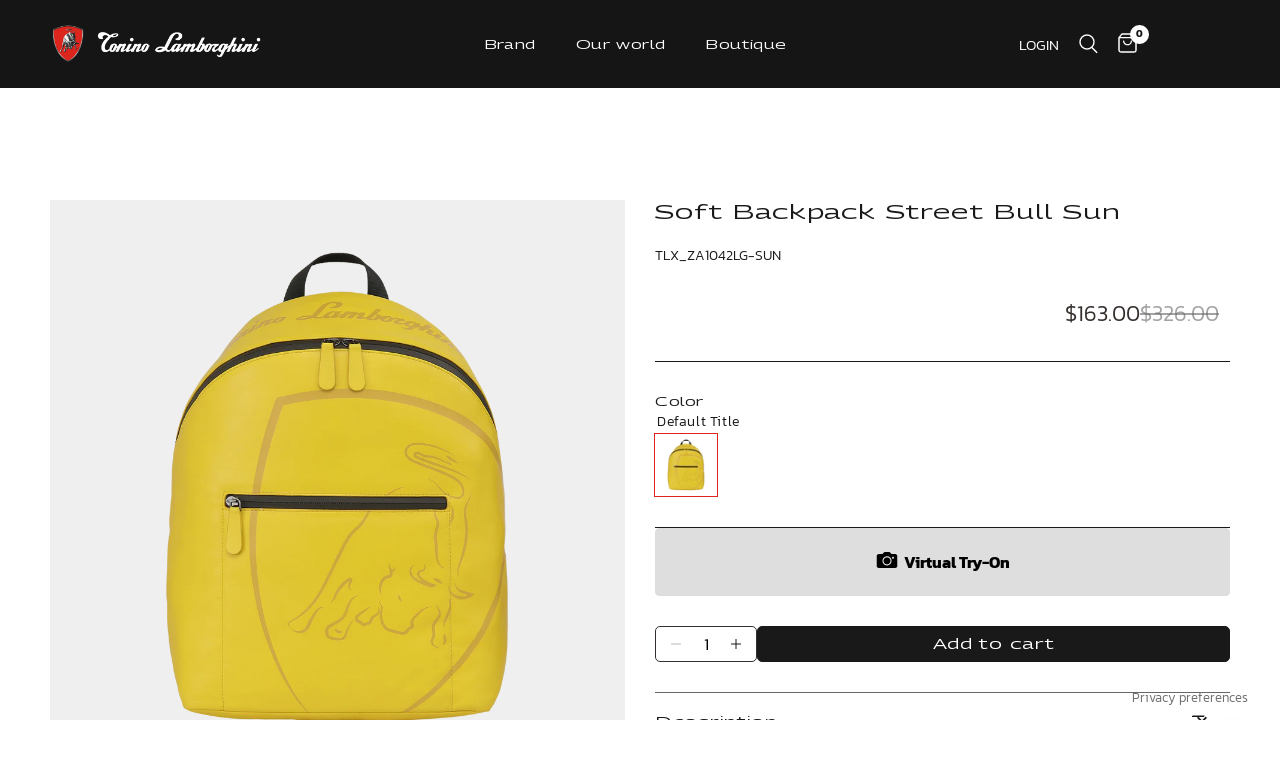

--- FILE ---
content_type: text/html; charset=utf-8
request_url: https://lamborghini.it/en-int/products/soft-backpack-street-bull-sun-1
body_size: 38990
content:
<!doctype html><html class="no-js" lang="en" dir="ltr">
  <head>
    <meta charset="utf-8">
    <meta http-equiv="X-UA-Compatible" content="IE=edge,chrome=1">
    <meta name="viewport" content="width=device-width, initial-scale=1, maximum-scale=5, viewport-fit=cover">
    <meta name="theme-color" content="#191919">
    <link rel="canonical" href="https://lamborghini.it/en-int/products/soft-backpack-street-bull-sun-1">
    <link rel="preconnect" href="https://cdn.shopify.com" crossorigin>
    <link rel="preload" as="style" href="//lamborghini.it/cdn/shop/t/2/assets/app.css?v=142101096126035298021713534617">
<link rel="preload" as="style" href="//lamborghini.it/cdn/shop/t/2/assets/product.css?v=76773470899149598851701807385">
<link rel="preload" as="image" href="//lamborghini.it/cdn/shop/files/file_d30db4cc-cc17-4062-b9e0-5d0785821191_20x_crop_center.png?v=1701789966" imagesrcset="//lamborghini.it/cdn/shop/files/file_d30db4cc-cc17-4062-b9e0-5d0785821191_375x_crop_center.png?v=1701789966 375w,//lamborghini.it/cdn/shop/files/file_d30db4cc-cc17-4062-b9e0-5d0785821191_640x_crop_center.png?v=1701789966 640w,//lamborghini.it/cdn/shop/files/file_d30db4cc-cc17-4062-b9e0-5d0785821191_960x_crop_center.png?v=1701789966 960w" imagesizes="auto">



<link href="//lamborghini.it/cdn/shop/t/2/assets/animations.min.js?v=43857518744990237831693921363" as="script" rel="preload">

<link href="//lamborghini.it/cdn/shop/t/2/assets/vendor.min.js?v=157639999048155707121699440642" as="script" rel="preload">
<link href="//lamborghini.it/cdn/shop/t/2/assets/app.js?v=164025313220118842961699440645" as="script" rel="preload">
<link href="//lamborghini.it/cdn/shop/t/2/assets/slideshow.js?v=29832454819854295841701274969" as="script" rel="preload">

<script>
window.lazySizesConfig = window.lazySizesConfig || {};
window.lazySizesConfig.expand = 250;
window.lazySizesConfig.loadMode = 1;
window.lazySizesConfig.loadHidden = false;
</script>


    <link rel="icon" type="image/png" href="//lamborghini.it/cdn/shop/files/Logo_1.png?crop=center&height=32&v=1701795131&width=32">

    <title>
      Soft Backpack Street Bull Sun
      
      
       &ndash; TONINO LAMBORGHINI
    </title>

    
      <meta name="description" content="The backpack from the new Street Bull line stands out for its perfect urban style: a dynamic look that does not give up the typical refinement that characterizes the brand. Designed in Italy and made of calfskin, the backpack is large, light and practical, so it can adapt to any situation. It features a convenient fron">
    
<link rel="preconnect" href="https://fonts.shopifycdn.com" crossorigin>

<meta property="og:site_name" content="TONINO LAMBORGHINI">
<meta property="og:url" content="https://lamborghini.it/en-int/products/soft-backpack-street-bull-sun-1">
<meta property="og:title" content="Soft Backpack Street Bull Sun">
<meta property="og:type" content="product">
<meta property="og:description" content="The backpack from the new Street Bull line stands out for its perfect urban style: a dynamic look that does not give up the typical refinement that characterizes the brand. Designed in Italy and made of calfskin, the backpack is large, light and practical, so it can adapt to any situation. It features a convenient fron"><meta property="og:image" content="http://lamborghini.it/cdn/shop/files/file_d30db4cc-cc17-4062-b9e0-5d0785821191.png?v=1701789966">
  <meta property="og:image:secure_url" content="https://lamborghini.it/cdn/shop/files/file_d30db4cc-cc17-4062-b9e0-5d0785821191.png?v=1701789966">
  <meta property="og:image:width" content="4000">
  <meta property="og:image:height" content="4000"><meta property="og:price:amount" content="163.00">
  <meta property="og:price:currency" content="USD"><meta name="twitter:card" content="summary_large_image">
<meta name="twitter:title" content="Soft Backpack Street Bull Sun">
<meta name="twitter:description" content="The backpack from the new Street Bull line stands out for its perfect urban style: a dynamic look that does not give up the typical refinement that characterizes the brand. Designed in Italy and made of calfskin, the backpack is large, light and practical, so it can adapt to any situation. It features a convenient fron">


    <link href="//lamborghini.it/cdn/shop/t/2/assets/app.css?v=142101096126035298021713534617" rel="stylesheet" type="text/css" media="all" />

    
  <link rel="preconnect" href="https://fonts.googleapis.com">
  <link rel="preconnect" href="https://fonts.gstatic.com" crossorigin>
  <link href="https://fonts.googleapis.com/css2?family=Georama:wdth,wght@150,400;150,700&display=swap" rel="stylesheet">


<style data-shopify>
  
  
  	@font-face {
  		font-family: 'Kanith';
       src: url('//lamborghini.it/cdn/shop/t/2/assets/kanith-light.ttf?v=16691952354130441701694083644') format('truetype');
       font-display: swap;
       font-weight: 300;
       font-style: normal;
  	}
    @font-face {
  		font-family: 'Kanith';
       src: url('//lamborghini.it/cdn/shop/t/2/assets/kanith-bold.ttf?v=141214471458203247231713523130') format('truetype');
       font-display: swap;
       font-weight: 600;
       font-style: normal;
  	}
  

  h1,h2,h3,h4,h5,h6,
  .h1,.h2,.h3,.h4,.h5,.h6,
  .logolink.text-logo,
  .heading-font,
  .h1-xlarge,
  .h1-large,
  .customer-addresses .my-address .address-index,
  .label_s,
  .label_s__upper,
  .label_m,
  .label_m__upper,
  .label_l,
  .label_l__upper {
  	
  		font-family: 'Georama', sans-serif;
  		font-style: normal;
  		font-weight: 400;
  	
  }
  body,
  .body-font,
  .thb-product-detail .product-title{
  	
  		font-family: 'Kanith', sans-serif;
  		font-style: normal;
  		font-weight: 300;
  	
  }
  :root {
  	--font-body-scale: 1.0;
  	--font-body-line-height-scale: 1.0;
  	--font-body-letter-spacing: 0.0em;
  	--font-announcement-scale: 1.0;
  	--font-heading-scale: 1.1;
  	--font-heading-line-height-scale: 1.0;
  	--font-heading-letter-spacing: 0.0em;
  	--font-navigation-scale: 1.0;
  	--font-product-title-scale: 1.0;
  	--font-product-title-line-height-scale: 1.0;
  	--button-letter-spacing: 0.02em;--bg-body: #ffffff;
  		--bg-body-rgb: 255,255,255;
  		--bg-body-darken: #f7f7f7;
  		--payment-terms-background-color: #ffffff;--color-body: #191919;
  	  --color-body-rgb: 25,25,25;--color-accent: #706f6e;
  		--color-accent-rgb: 112,111,110;--color-border: #666666;--color-form-border: #dedede;--color-announcement-bar-text: #ffffff;--color-announcement-bar-bg: #151515;--color-header-bg: #151515;
  		--color-header-bg-rgb: 21,21,21;--color-header-text: #ffffff;
  		--color-header-text-rgb: 255,255,255;--color-header-links: #ffffff;--color-header-links-hover: #ffffff;--color-header-icons: #ffffff;--color-header-border: #4e584a;--solid-button-background: #666666;--solid-button-label: #ffffff;--outline-button-label: #35302e;--color-price: #35302e;--color-star: #FD9A52;--color-dots: #35302e;--color-inventory-instock: #279A4B;--color-inventory-lowstock: #FB9E5B;--section-spacing-mobile: 30px;--section-spacing-desktop: 40px;--button-border-radius: 3px;--color-badge-text: #ffffff;--color-badge-sold-out: #939393;--color-badge-sale: #151515;--badge-corner-radius: 13px;--color-footer-text: #FFFFFF;
  		--color-footer-text-rgb: 255,255,255;--color-footer-link: #FFFFFF;--color-footer-link-hover: #FFFFFF;--color-footer-border: #59504c;
  		--color-footer-border-rgb: 89,80,76;--color-footer-bg: #3b3330;}
</style>


    <script>
      
      
      
      
      
		window.theme = window.theme || {};
		theme = {
			settings: {
				money_with_currency_format:"${{amount}}",
				cart_drawer:true,
				product_id: 8670682906962,
			},
			routes: {
				root_url: '/en-int',
				cart_url: '/en-int/cart',
				cart_add_url: '/en-int/cart/add',
				search_url: '/en-int/search',
				cart_change_url: '/en-int/cart/change',
				cart_update_url: '/en-int/cart/update',
				predictive_search_url: '/en-int/search/suggest',
			},
			variantStrings: {
			addToCart: `Add to cart`,
			soldOut: `Sold out`,
			unavailable: `Unavailable`,
			},
			strings: {
				requiresTerms: `You must agree with the terms and conditions of sales to check out`,
			},
			breakpoints: {
				xl: 1400,
				l: 1200,
				m: 1068,
				s: 768,
				xs: 540,
			}
		};





    </script>
    <script src="//lamborghini.it/cdn/shop/t/2/assets/constants.js?v=94920854480167714591709647857" defer="defer"></script>
    <script src="//lamborghini.it/cdn/shop/t/2/assets/pubsub.js?v=2921868252632587581709647852" defer="defer"></script>
    <script src="//lamborghini.it/cdn/shop/t/2/assets/global.js?v=153094904470590043351709647866" defer="defer"></script>

    <script>window.performance && window.performance.mark && window.performance.mark('shopify.content_for_header.start');</script><meta name="facebook-domain-verification" content="3bu3s9d64oa7k3zwzawi4usdozn7uw">
<meta id="shopify-digital-wallet" name="shopify-digital-wallet" content="/77536854354/digital_wallets/dialog">
<meta name="shopify-checkout-api-token" content="04057a92b518a79bb84bf6b7652d92a1">
<meta id="in-context-paypal-metadata" data-shop-id="77536854354" data-venmo-supported="false" data-environment="production" data-locale="en_US" data-paypal-v4="true" data-currency="USD">
<link rel="alternate" hreflang="x-default" href="https://lamborghini.it/products/soft-backpack-street-bull-sun-1">
<link rel="alternate" hreflang="it" href="https://lamborghini.it/it/products/soft-backpack-street-bull-sun-1">
<link rel="alternate" hreflang="en-AT" href="https://lamborghini.it/en-eu/products/soft-backpack-street-bull-sun-1">
<link rel="alternate" hreflang="en-BE" href="https://lamborghini.it/en-eu/products/soft-backpack-street-bull-sun-1">
<link rel="alternate" hreflang="en-BG" href="https://lamborghini.it/en-eu/products/soft-backpack-street-bull-sun-1">
<link rel="alternate" hreflang="en-HR" href="https://lamborghini.it/en-eu/products/soft-backpack-street-bull-sun-1">
<link rel="alternate" hreflang="en-CY" href="https://lamborghini.it/en-eu/products/soft-backpack-street-bull-sun-1">
<link rel="alternate" hreflang="en-CZ" href="https://lamborghini.it/en-eu/products/soft-backpack-street-bull-sun-1">
<link rel="alternate" hreflang="en-DE" href="https://lamborghini.it/en-eu/products/soft-backpack-street-bull-sun-1">
<link rel="alternate" hreflang="en-DK" href="https://lamborghini.it/en-eu/products/soft-backpack-street-bull-sun-1">
<link rel="alternate" hreflang="en-EE" href="https://lamborghini.it/en-eu/products/soft-backpack-street-bull-sun-1">
<link rel="alternate" hreflang="en-FI" href="https://lamborghini.it/en-eu/products/soft-backpack-street-bull-sun-1">
<link rel="alternate" hreflang="en-FR" href="https://lamborghini.it/en-eu/products/soft-backpack-street-bull-sun-1">
<link rel="alternate" hreflang="en-GR" href="https://lamborghini.it/en-eu/products/soft-backpack-street-bull-sun-1">
<link rel="alternate" hreflang="en-HU" href="https://lamborghini.it/en-eu/products/soft-backpack-street-bull-sun-1">
<link rel="alternate" hreflang="en-IE" href="https://lamborghini.it/en-eu/products/soft-backpack-street-bull-sun-1">
<link rel="alternate" hreflang="en-LV" href="https://lamborghini.it/en-eu/products/soft-backpack-street-bull-sun-1">
<link rel="alternate" hreflang="en-LT" href="https://lamborghini.it/en-eu/products/soft-backpack-street-bull-sun-1">
<link rel="alternate" hreflang="en-LU" href="https://lamborghini.it/en-eu/products/soft-backpack-street-bull-sun-1">
<link rel="alternate" hreflang="en-MT" href="https://lamborghini.it/en-eu/products/soft-backpack-street-bull-sun-1">
<link rel="alternate" hreflang="en-NL" href="https://lamborghini.it/en-eu/products/soft-backpack-street-bull-sun-1">
<link rel="alternate" hreflang="en-PL" href="https://lamborghini.it/en-eu/products/soft-backpack-street-bull-sun-1">
<link rel="alternate" hreflang="en-PT" href="https://lamborghini.it/en-eu/products/soft-backpack-street-bull-sun-1">
<link rel="alternate" hreflang="en-RO" href="https://lamborghini.it/en-eu/products/soft-backpack-street-bull-sun-1">
<link rel="alternate" hreflang="en-SK" href="https://lamborghini.it/en-eu/products/soft-backpack-street-bull-sun-1">
<link rel="alternate" hreflang="en-SI" href="https://lamborghini.it/en-eu/products/soft-backpack-street-bull-sun-1">
<link rel="alternate" hreflang="en-ES" href="https://lamborghini.it/en-eu/products/soft-backpack-street-bull-sun-1">
<link rel="alternate" hreflang="en-SE" href="https://lamborghini.it/en-eu/products/soft-backpack-street-bull-sun-1">
<link rel="alternate" hreflang="en-CH" href="https://lamborghini.it/en-eu/products/soft-backpack-street-bull-sun-1">
<link rel="alternate" hreflang="en-GB" href="https://lamborghini.it/en-eu/products/soft-backpack-street-bull-sun-1">
<link rel="alternate" hreflang="en-AL" href="https://lamborghini.it/en-eu/products/soft-backpack-street-bull-sun-1">
<link rel="alternate" hreflang="en-AM" href="https://lamborghini.it/en-eu/products/soft-backpack-street-bull-sun-1">
<link rel="alternate" hreflang="en-GE" href="https://lamborghini.it/en-eu/products/soft-backpack-street-bull-sun-1">
<link rel="alternate" hreflang="en-XK" href="https://lamborghini.it/en-eu/products/soft-backpack-street-bull-sun-1">
<link rel="alternate" hreflang="en-MC" href="https://lamborghini.it/en-eu/products/soft-backpack-street-bull-sun-1">
<link rel="alternate" hreflang="en-RS" href="https://lamborghini.it/en-eu/products/soft-backpack-street-bull-sun-1">
<link rel="alternate" hreflang="en-TR" href="https://lamborghini.it/en-eu/products/soft-backpack-street-bull-sun-1">
<link rel="alternate" hreflang="en-UA" href="https://lamborghini.it/en-eu/products/soft-backpack-street-bull-sun-1">
<link rel="alternate" hreflang="en-NO" href="https://lamborghini.it/en-eu/products/soft-backpack-street-bull-sun-1">
<link rel="alternate" hreflang="en-RU" href="https://lamborghini.it/en-eu/products/soft-backpack-street-bull-sun-1">
<link rel="alternate" hreflang="en-KZ" href="https://lamborghini.it/en-int/products/soft-backpack-street-bull-sun-1">
<link rel="alternate" hreflang="en-US" href="https://lamborghini.it/en-int/products/soft-backpack-street-bull-sun-1">
<link rel="alternate" hreflang="en-CA" href="https://lamborghini.it/en-int/products/soft-backpack-street-bull-sun-1">
<link rel="alternate" hreflang="en-MX" href="https://lamborghini.it/en-int/products/soft-backpack-street-bull-sun-1">
<link rel="alternate" hreflang="en-AR" href="https://lamborghini.it/en-int/products/soft-backpack-street-bull-sun-1">
<link rel="alternate" hreflang="en-BR" href="https://lamborghini.it/en-int/products/soft-backpack-street-bull-sun-1">
<link rel="alternate" hreflang="en-CL" href="https://lamborghini.it/en-int/products/soft-backpack-street-bull-sun-1">
<link rel="alternate" hreflang="en-CO" href="https://lamborghini.it/en-int/products/soft-backpack-street-bull-sun-1">
<link rel="alternate" hreflang="en-AU" href="https://lamborghini.it/en-int/products/soft-backpack-street-bull-sun-1">
<link rel="alternate" hreflang="en-IN" href="https://lamborghini.it/en-int/products/soft-backpack-street-bull-sun-1">
<link rel="alternate" hreflang="en-ID" href="https://lamborghini.it/en-int/products/soft-backpack-street-bull-sun-1">
<link rel="alternate" hreflang="en-JP" href="https://lamborghini.it/en-int/products/soft-backpack-street-bull-sun-1">
<link rel="alternate" hreflang="en-MY" href="https://lamborghini.it/en-int/products/soft-backpack-street-bull-sun-1">
<link rel="alternate" hreflang="en-NZ" href="https://lamborghini.it/en-int/products/soft-backpack-street-bull-sun-1">
<link rel="alternate" hreflang="en-PK" href="https://lamborghini.it/en-int/products/soft-backpack-street-bull-sun-1">
<link rel="alternate" hreflang="en-SG" href="https://lamborghini.it/en-int/products/soft-backpack-street-bull-sun-1">
<link rel="alternate" hreflang="en-KR" href="https://lamborghini.it/en-int/products/soft-backpack-street-bull-sun-1">
<link rel="alternate" hreflang="en-TH" href="https://lamborghini.it/en-int/products/soft-backpack-street-bull-sun-1">
<link rel="alternate" hreflang="en-VN" href="https://lamborghini.it/en-int/products/soft-backpack-street-bull-sun-1">
<link rel="alternate" hreflang="en-BH" href="https://lamborghini.it/en-int/products/soft-backpack-street-bull-sun-1">
<link rel="alternate" hreflang="en-EG" href="https://lamborghini.it/en-int/products/soft-backpack-street-bull-sun-1">
<link rel="alternate" hreflang="en-IL" href="https://lamborghini.it/en-int/products/soft-backpack-street-bull-sun-1">
<link rel="alternate" hreflang="en-KW" href="https://lamborghini.it/en-int/products/soft-backpack-street-bull-sun-1">
<link rel="alternate" hreflang="en-LB" href="https://lamborghini.it/en-int/products/soft-backpack-street-bull-sun-1">
<link rel="alternate" hreflang="en-MA" href="https://lamborghini.it/en-int/products/soft-backpack-street-bull-sun-1">
<link rel="alternate" hreflang="en-QA" href="https://lamborghini.it/en-int/products/soft-backpack-street-bull-sun-1">
<link rel="alternate" hreflang="en-SA" href="https://lamborghini.it/en-int/products/soft-backpack-street-bull-sun-1">
<link rel="alternate" hreflang="en-TN" href="https://lamborghini.it/en-int/products/soft-backpack-street-bull-sun-1">
<link rel="alternate" hreflang="en-AE" href="https://lamborghini.it/en-int/products/soft-backpack-street-bull-sun-1">
<link rel="alternate" type="application/json+oembed" href="https://lamborghini.it/en-int/products/soft-backpack-street-bull-sun-1.oembed">
<script async="async" src="/checkouts/internal/preloads.js?locale=en-US"></script>
<script id="apple-pay-shop-capabilities" type="application/json">{"shopId":77536854354,"countryCode":"IT","currencyCode":"USD","merchantCapabilities":["supports3DS"],"merchantId":"gid:\/\/shopify\/Shop\/77536854354","merchantName":"TONINO LAMBORGHINI","requiredBillingContactFields":["postalAddress","email"],"requiredShippingContactFields":["postalAddress","email"],"shippingType":"shipping","supportedNetworks":["visa","maestro","masterCard"],"total":{"type":"pending","label":"TONINO LAMBORGHINI","amount":"1.00"},"shopifyPaymentsEnabled":true,"supportsSubscriptions":true}</script>
<script id="shopify-features" type="application/json">{"accessToken":"04057a92b518a79bb84bf6b7652d92a1","betas":["rich-media-storefront-analytics"],"domain":"lamborghini.it","predictiveSearch":true,"shopId":77536854354,"locale":"en"}</script>
<script>var Shopify = Shopify || {};
Shopify.shop = "85fd10-3.myshopify.com";
Shopify.locale = "en";
Shopify.currency = {"active":"USD","rate":"1.1969292"};
Shopify.country = "US";
Shopify.theme = {"name":"Production","id":152627970386,"schema_name":"Reformation","schema_version":"1.7.3","theme_store_id":1762,"role":"main"};
Shopify.theme.handle = "null";
Shopify.theme.style = {"id":null,"handle":null};
Shopify.cdnHost = "lamborghini.it/cdn";
Shopify.routes = Shopify.routes || {};
Shopify.routes.root = "/en-int/";</script>
<script type="module">!function(o){(o.Shopify=o.Shopify||{}).modules=!0}(window);</script>
<script>!function(o){function n(){var o=[];function n(){o.push(Array.prototype.slice.apply(arguments))}return n.q=o,n}var t=o.Shopify=o.Shopify||{};t.loadFeatures=n(),t.autoloadFeatures=n()}(window);</script>
<script id="shop-js-analytics" type="application/json">{"pageType":"product"}</script>
<script defer="defer" async type="module" src="//lamborghini.it/cdn/shopifycloud/shop-js/modules/v2/client.init-shop-cart-sync_DtuiiIyl.en.esm.js"></script>
<script defer="defer" async type="module" src="//lamborghini.it/cdn/shopifycloud/shop-js/modules/v2/chunk.common_CUHEfi5Q.esm.js"></script>
<script type="module">
  await import("//lamborghini.it/cdn/shopifycloud/shop-js/modules/v2/client.init-shop-cart-sync_DtuiiIyl.en.esm.js");
await import("//lamborghini.it/cdn/shopifycloud/shop-js/modules/v2/chunk.common_CUHEfi5Q.esm.js");

  window.Shopify.SignInWithShop?.initShopCartSync?.({"fedCMEnabled":true,"windoidEnabled":true});

</script>
<script>(function() {
  var isLoaded = false;
  function asyncLoad() {
    if (isLoaded) return;
    isLoaded = true;
    var urls = ["https:\/\/s3.eu-west-1.amazonaws.com\/production-klarna-il-shopify-osm\/4534f91da66b99ad101f4fe877300c64c490e12b\/85fd10-3.myshopify.com-1733304430540.js?shop=85fd10-3.myshopify.com","https:\/\/chimpstatic.com\/mcjs-connected\/js\/users\/6c59ad56a5f17e5d0e02cb1a5\/1ea4681dbf679438961a88a1b.js?shop=85fd10-3.myshopify.com"];
    for (var i = 0; i < urls.length; i++) {
      var s = document.createElement('script');
      s.type = 'text/javascript';
      s.async = true;
      s.src = urls[i];
      var x = document.getElementsByTagName('script')[0];
      x.parentNode.insertBefore(s, x);
    }
  };
  if(window.attachEvent) {
    window.attachEvent('onload', asyncLoad);
  } else {
    window.addEventListener('load', asyncLoad, false);
  }
})();</script>
<script id="__st">var __st={"a":77536854354,"offset":3600,"reqid":"f0eed79e-8299-49d2-a958-b3d051621f25-1767157575","pageurl":"lamborghini.it\/en-int\/products\/soft-backpack-street-bull-sun-1","u":"9ad22c62a782","p":"product","rtyp":"product","rid":8670682906962};</script>
<script>window.ShopifyPaypalV4VisibilityTracking = true;</script>
<script id="captcha-bootstrap">!function(){'use strict';const t='contact',e='account',n='new_comment',o=[[t,t],['blogs',n],['comments',n],[t,'customer']],c=[[e,'customer_login'],[e,'guest_login'],[e,'recover_customer_password'],[e,'create_customer']],r=t=>t.map((([t,e])=>`form[action*='/${t}']:not([data-nocaptcha='true']) input[name='form_type'][value='${e}']`)).join(','),a=t=>()=>t?[...document.querySelectorAll(t)].map((t=>t.form)):[];function s(){const t=[...o],e=r(t);return a(e)}const i='password',u='form_key',d=['recaptcha-v3-token','g-recaptcha-response','h-captcha-response',i],f=()=>{try{return window.sessionStorage}catch{return}},m='__shopify_v',_=t=>t.elements[u];function p(t,e,n=!1){try{const o=window.sessionStorage,c=JSON.parse(o.getItem(e)),{data:r}=function(t){const{data:e,action:n}=t;return t[m]||n?{data:e,action:n}:{data:t,action:n}}(c);for(const[e,n]of Object.entries(r))t.elements[e]&&(t.elements[e].value=n);n&&o.removeItem(e)}catch(o){console.error('form repopulation failed',{error:o})}}const l='form_type',E='cptcha';function T(t){t.dataset[E]=!0}const w=window,h=w.document,L='Shopify',v='ce_forms',y='captcha';let A=!1;((t,e)=>{const n=(g='f06e6c50-85a8-45c8-87d0-21a2b65856fe',I='https://cdn.shopify.com/shopifycloud/storefront-forms-hcaptcha/ce_storefront_forms_captcha_hcaptcha.v1.5.2.iife.js',D={infoText:'Protected by hCaptcha',privacyText:'Privacy',termsText:'Terms'},(t,e,n)=>{const o=w[L][v],c=o.bindForm;if(c)return c(t,g,e,D).then(n);var r;o.q.push([[t,g,e,D],n]),r=I,A||(h.body.append(Object.assign(h.createElement('script'),{id:'captcha-provider',async:!0,src:r})),A=!0)});var g,I,D;w[L]=w[L]||{},w[L][v]=w[L][v]||{},w[L][v].q=[],w[L][y]=w[L][y]||{},w[L][y].protect=function(t,e){n(t,void 0,e),T(t)},Object.freeze(w[L][y]),function(t,e,n,w,h,L){const[v,y,A,g]=function(t,e,n){const i=e?o:[],u=t?c:[],d=[...i,...u],f=r(d),m=r(i),_=r(d.filter((([t,e])=>n.includes(e))));return[a(f),a(m),a(_),s()]}(w,h,L),I=t=>{const e=t.target;return e instanceof HTMLFormElement?e:e&&e.form},D=t=>v().includes(t);t.addEventListener('submit',(t=>{const e=I(t);if(!e)return;const n=D(e)&&!e.dataset.hcaptchaBound&&!e.dataset.recaptchaBound,o=_(e),c=g().includes(e)&&(!o||!o.value);(n||c)&&t.preventDefault(),c&&!n&&(function(t){try{if(!f())return;!function(t){const e=f();if(!e)return;const n=_(t);if(!n)return;const o=n.value;o&&e.removeItem(o)}(t);const e=Array.from(Array(32),(()=>Math.random().toString(36)[2])).join('');!function(t,e){_(t)||t.append(Object.assign(document.createElement('input'),{type:'hidden',name:u})),t.elements[u].value=e}(t,e),function(t,e){const n=f();if(!n)return;const o=[...t.querySelectorAll(`input[type='${i}']`)].map((({name:t})=>t)),c=[...d,...o],r={};for(const[a,s]of new FormData(t).entries())c.includes(a)||(r[a]=s);n.setItem(e,JSON.stringify({[m]:1,action:t.action,data:r}))}(t,e)}catch(e){console.error('failed to persist form',e)}}(e),e.submit())}));const S=(t,e)=>{t&&!t.dataset[E]&&(n(t,e.some((e=>e===t))),T(t))};for(const o of['focusin','change'])t.addEventListener(o,(t=>{const e=I(t);D(e)&&S(e,y())}));const B=e.get('form_key'),M=e.get(l),P=B&&M;t.addEventListener('DOMContentLoaded',(()=>{const t=y();if(P)for(const e of t)e.elements[l].value===M&&p(e,B);[...new Set([...A(),...v().filter((t=>'true'===t.dataset.shopifyCaptcha))])].forEach((e=>S(e,t)))}))}(h,new URLSearchParams(w.location.search),n,t,e,['guest_login'])})(!0,!0)}();</script>
<script integrity="sha256-4kQ18oKyAcykRKYeNunJcIwy7WH5gtpwJnB7kiuLZ1E=" data-source-attribution="shopify.loadfeatures" defer="defer" src="//lamborghini.it/cdn/shopifycloud/storefront/assets/storefront/load_feature-a0a9edcb.js" crossorigin="anonymous"></script>
<script data-source-attribution="shopify.dynamic_checkout.dynamic.init">var Shopify=Shopify||{};Shopify.PaymentButton=Shopify.PaymentButton||{isStorefrontPortableWallets:!0,init:function(){window.Shopify.PaymentButton.init=function(){};var t=document.createElement("script");t.src="https://lamborghini.it/cdn/shopifycloud/portable-wallets/latest/portable-wallets.en.js",t.type="module",document.head.appendChild(t)}};
</script>
<script data-source-attribution="shopify.dynamic_checkout.buyer_consent">
  function portableWalletsHideBuyerConsent(e){var t=document.getElementById("shopify-buyer-consent"),n=document.getElementById("shopify-subscription-policy-button");t&&n&&(t.classList.add("hidden"),t.setAttribute("aria-hidden","true"),n.removeEventListener("click",e))}function portableWalletsShowBuyerConsent(e){var t=document.getElementById("shopify-buyer-consent"),n=document.getElementById("shopify-subscription-policy-button");t&&n&&(t.classList.remove("hidden"),t.removeAttribute("aria-hidden"),n.addEventListener("click",e))}window.Shopify?.PaymentButton&&(window.Shopify.PaymentButton.hideBuyerConsent=portableWalletsHideBuyerConsent,window.Shopify.PaymentButton.showBuyerConsent=portableWalletsShowBuyerConsent);
</script>
<script data-source-attribution="shopify.dynamic_checkout.cart.bootstrap">document.addEventListener("DOMContentLoaded",(function(){function t(){return document.querySelector("shopify-accelerated-checkout-cart, shopify-accelerated-checkout")}if(t())Shopify.PaymentButton.init();else{new MutationObserver((function(e,n){t()&&(Shopify.PaymentButton.init(),n.disconnect())})).observe(document.body,{childList:!0,subtree:!0})}}));
</script>
<link id="shopify-accelerated-checkout-styles" rel="stylesheet" media="screen" href="https://lamborghini.it/cdn/shopifycloud/portable-wallets/latest/accelerated-checkout-backwards-compat.css" crossorigin="anonymous">
<style id="shopify-accelerated-checkout-cart">
        #shopify-buyer-consent {
  margin-top: 1em;
  display: inline-block;
  width: 100%;
}

#shopify-buyer-consent.hidden {
  display: none;
}

#shopify-subscription-policy-button {
  background: none;
  border: none;
  padding: 0;
  text-decoration: underline;
  font-size: inherit;
  cursor: pointer;
}

#shopify-subscription-policy-button::before {
  box-shadow: none;
}

      </style>

<script>window.performance && window.performance.mark && window.performance.mark('shopify.content_for_header.end');</script>
    <!-- Header hook for plugins -->
      <script type="text/javascript">
var _iub = _iub || [];
_iub.csConfiguration = {"siteId":3896549,"cookiePolicyId":86573063,"storage":{"useSiteId":true}};
_iub.csLangConfiguration = {"en":{"cookiePolicyId":86573063},"en-GB":{"cookiePolicyId":79066928},"it":{"cookiePolicyId":78765137}};
</script>
<script type="text/javascript" src="https://cs.iubenda.com/autoblocking/3896549.js"></script>
<script type="text/javascript" src="//cdn.iubenda.com/cs/gpp/stub.js"></script>
<script type="text/javascript" src="//cdn.iubenda.com/cs/iubenda_cs.js" charset="UTF-8" async=""></script>
<script type="text/javascript">
_linkedin_partner_id = "5320914";
window._linkedin_data_partner_ids = window._linkedin_data_partner_ids || [];
window._linkedin_data_partner_ids.push(_linkedin_partner_id);
</script><script type="text/javascript">
(function(l) {
if (!l){window.lintrk = function(a,b){window.lintrk.q.push([a,b])};
window.lintrk.q=[]}
var s = document.getElementsByTagName("script")[0];
var b = document.createElement("script");
b.type = "text/javascript";b.async = true;
b.src = "https://snap.licdn.com/li.lms-analytics/insight.min.js";
s.parentNode.insertBefore(b, s);})(window.lintrk);
</script>
<noscript>
<img height="1" width="1" style="display:none;" alt="" src="https://px.ads.linkedin.com/collect/?pid=5320914&amp;fmt=gif">
</noscript>
    

    <script>
      document.documentElement.className = document.documentElement.className.replace('no-js', 'js');
    </script>
  <script src="https://cdn.shopify.com/extensions/019b728b-1e0b-7a95-a655-82395e17e61c/avada-upsell-150/assets/avada-free-gift.js" type="text/javascript" defer="defer"></script>
<script src="https://cdn.shopify.com/extensions/2c4f1b05-c78d-47c9-9dce-63beab06c1ec/tangiblee-virtual-try-on-13/assets/tangiblee-app-mapper.js" type="text/javascript" defer="defer"></script>
<link href="https://cdn.shopify.com/extensions/2c4f1b05-c78d-47c9-9dce-63beab06c1ec/tangiblee-virtual-try-on-13/assets/tangiblee.css" rel="stylesheet" type="text/css" media="all">
<script src="https://cdn.shopify.com/extensions/6da6ffdd-cf2b-4a18-80e5-578ff81399ca/klarna-on-site-messaging-33/assets/index.js" type="text/javascript" defer="defer"></script>
<link href="https://monorail-edge.shopifysvc.com" rel="dns-prefetch">
<script>(function(){if ("sendBeacon" in navigator && "performance" in window) {try {var session_token_from_headers = performance.getEntriesByType('navigation')[0].serverTiming.find(x => x.name == '_s').description;} catch {var session_token_from_headers = undefined;}var session_cookie_matches = document.cookie.match(/_shopify_s=([^;]*)/);var session_token_from_cookie = session_cookie_matches && session_cookie_matches.length === 2 ? session_cookie_matches[1] : "";var session_token = session_token_from_headers || session_token_from_cookie || "";function handle_abandonment_event(e) {var entries = performance.getEntries().filter(function(entry) {return /monorail-edge.shopifysvc.com/.test(entry.name);});if (!window.abandonment_tracked && entries.length === 0) {window.abandonment_tracked = true;var currentMs = Date.now();var navigation_start = performance.timing.navigationStart;var payload = {shop_id: 77536854354,url: window.location.href,navigation_start,duration: currentMs - navigation_start,session_token,page_type: "product"};window.navigator.sendBeacon("https://monorail-edge.shopifysvc.com/v1/produce", JSON.stringify({schema_id: "online_store_buyer_site_abandonment/1.1",payload: payload,metadata: {event_created_at_ms: currentMs,event_sent_at_ms: currentMs}}));}}window.addEventListener('pagehide', handle_abandonment_event);}}());</script>
<script id="web-pixels-manager-setup">(function e(e,d,r,n,o){if(void 0===o&&(o={}),!Boolean(null===(a=null===(i=window.Shopify)||void 0===i?void 0:i.analytics)||void 0===a?void 0:a.replayQueue)){var i,a;window.Shopify=window.Shopify||{};var t=window.Shopify;t.analytics=t.analytics||{};var s=t.analytics;s.replayQueue=[],s.publish=function(e,d,r){return s.replayQueue.push([e,d,r]),!0};try{self.performance.mark("wpm:start")}catch(e){}var l=function(){var e={modern:/Edge?\/(1{2}[4-9]|1[2-9]\d|[2-9]\d{2}|\d{4,})\.\d+(\.\d+|)|Firefox\/(1{2}[4-9]|1[2-9]\d|[2-9]\d{2}|\d{4,})\.\d+(\.\d+|)|Chrom(ium|e)\/(9{2}|\d{3,})\.\d+(\.\d+|)|(Maci|X1{2}).+ Version\/(15\.\d+|(1[6-9]|[2-9]\d|\d{3,})\.\d+)([,.]\d+|)( \(\w+\)|)( Mobile\/\w+|) Safari\/|Chrome.+OPR\/(9{2}|\d{3,})\.\d+\.\d+|(CPU[ +]OS|iPhone[ +]OS|CPU[ +]iPhone|CPU IPhone OS|CPU iPad OS)[ +]+(15[._]\d+|(1[6-9]|[2-9]\d|\d{3,})[._]\d+)([._]\d+|)|Android:?[ /-](13[3-9]|1[4-9]\d|[2-9]\d{2}|\d{4,})(\.\d+|)(\.\d+|)|Android.+Firefox\/(13[5-9]|1[4-9]\d|[2-9]\d{2}|\d{4,})\.\d+(\.\d+|)|Android.+Chrom(ium|e)\/(13[3-9]|1[4-9]\d|[2-9]\d{2}|\d{4,})\.\d+(\.\d+|)|SamsungBrowser\/([2-9]\d|\d{3,})\.\d+/,legacy:/Edge?\/(1[6-9]|[2-9]\d|\d{3,})\.\d+(\.\d+|)|Firefox\/(5[4-9]|[6-9]\d|\d{3,})\.\d+(\.\d+|)|Chrom(ium|e)\/(5[1-9]|[6-9]\d|\d{3,})\.\d+(\.\d+|)([\d.]+$|.*Safari\/(?![\d.]+ Edge\/[\d.]+$))|(Maci|X1{2}).+ Version\/(10\.\d+|(1[1-9]|[2-9]\d|\d{3,})\.\d+)([,.]\d+|)( \(\w+\)|)( Mobile\/\w+|) Safari\/|Chrome.+OPR\/(3[89]|[4-9]\d|\d{3,})\.\d+\.\d+|(CPU[ +]OS|iPhone[ +]OS|CPU[ +]iPhone|CPU IPhone OS|CPU iPad OS)[ +]+(10[._]\d+|(1[1-9]|[2-9]\d|\d{3,})[._]\d+)([._]\d+|)|Android:?[ /-](13[3-9]|1[4-9]\d|[2-9]\d{2}|\d{4,})(\.\d+|)(\.\d+|)|Mobile Safari.+OPR\/([89]\d|\d{3,})\.\d+\.\d+|Android.+Firefox\/(13[5-9]|1[4-9]\d|[2-9]\d{2}|\d{4,})\.\d+(\.\d+|)|Android.+Chrom(ium|e)\/(13[3-9]|1[4-9]\d|[2-9]\d{2}|\d{4,})\.\d+(\.\d+|)|Android.+(UC? ?Browser|UCWEB|U3)[ /]?(15\.([5-9]|\d{2,})|(1[6-9]|[2-9]\d|\d{3,})\.\d+)\.\d+|SamsungBrowser\/(5\.\d+|([6-9]|\d{2,})\.\d+)|Android.+MQ{2}Browser\/(14(\.(9|\d{2,})|)|(1[5-9]|[2-9]\d|\d{3,})(\.\d+|))(\.\d+|)|K[Aa][Ii]OS\/(3\.\d+|([4-9]|\d{2,})\.\d+)(\.\d+|)/},d=e.modern,r=e.legacy,n=navigator.userAgent;return n.match(d)?"modern":n.match(r)?"legacy":"unknown"}(),u="modern"===l?"modern":"legacy",c=(null!=n?n:{modern:"",legacy:""})[u],f=function(e){return[e.baseUrl,"/wpm","/b",e.hashVersion,"modern"===e.buildTarget?"m":"l",".js"].join("")}({baseUrl:d,hashVersion:r,buildTarget:u}),m=function(e){var d=e.version,r=e.bundleTarget,n=e.surface,o=e.pageUrl,i=e.monorailEndpoint;return{emit:function(e){var a=e.status,t=e.errorMsg,s=(new Date).getTime(),l=JSON.stringify({metadata:{event_sent_at_ms:s},events:[{schema_id:"web_pixels_manager_load/3.1",payload:{version:d,bundle_target:r,page_url:o,status:a,surface:n,error_msg:t},metadata:{event_created_at_ms:s}}]});if(!i)return console&&console.warn&&console.warn("[Web Pixels Manager] No Monorail endpoint provided, skipping logging."),!1;try{return self.navigator.sendBeacon.bind(self.navigator)(i,l)}catch(e){}var u=new XMLHttpRequest;try{return u.open("POST",i,!0),u.setRequestHeader("Content-Type","text/plain"),u.send(l),!0}catch(e){return console&&console.warn&&console.warn("[Web Pixels Manager] Got an unhandled error while logging to Monorail."),!1}}}}({version:r,bundleTarget:l,surface:e.surface,pageUrl:self.location.href,monorailEndpoint:e.monorailEndpoint});try{o.browserTarget=l,function(e){var d=e.src,r=e.async,n=void 0===r||r,o=e.onload,i=e.onerror,a=e.sri,t=e.scriptDataAttributes,s=void 0===t?{}:t,l=document.createElement("script"),u=document.querySelector("head"),c=document.querySelector("body");if(l.async=n,l.src=d,a&&(l.integrity=a,l.crossOrigin="anonymous"),s)for(var f in s)if(Object.prototype.hasOwnProperty.call(s,f))try{l.dataset[f]=s[f]}catch(e){}if(o&&l.addEventListener("load",o),i&&l.addEventListener("error",i),u)u.appendChild(l);else{if(!c)throw new Error("Did not find a head or body element to append the script");c.appendChild(l)}}({src:f,async:!0,onload:function(){if(!function(){var e,d;return Boolean(null===(d=null===(e=window.Shopify)||void 0===e?void 0:e.analytics)||void 0===d?void 0:d.initialized)}()){var d=window.webPixelsManager.init(e)||void 0;if(d){var r=window.Shopify.analytics;r.replayQueue.forEach((function(e){var r=e[0],n=e[1],o=e[2];d.publishCustomEvent(r,n,o)})),r.replayQueue=[],r.publish=d.publishCustomEvent,r.visitor=d.visitor,r.initialized=!0}}},onerror:function(){return m.emit({status:"failed",errorMsg:"".concat(f," has failed to load")})},sri:function(e){var d=/^sha384-[A-Za-z0-9+/=]+$/;return"string"==typeof e&&d.test(e)}(c)?c:"",scriptDataAttributes:o}),m.emit({status:"loading"})}catch(e){m.emit({status:"failed",errorMsg:(null==e?void 0:e.message)||"Unknown error"})}}})({shopId: 77536854354,storefrontBaseUrl: "https://lamborghini.it",extensionsBaseUrl: "https://extensions.shopifycdn.com/cdn/shopifycloud/web-pixels-manager",monorailEndpoint: "https://monorail-edge.shopifysvc.com/unstable/produce_batch",surface: "storefront-renderer",enabledBetaFlags: ["2dca8a86","a0d5f9d2"],webPixelsConfigList: [{"id":"936477010","configuration":"{\"config\":\"{\\\"pixel_id\\\":\\\"G-TQ3SFCF738\\\",\\\"gtag_events\\\":[{\\\"type\\\":\\\"purchase\\\",\\\"action_label\\\":\\\"G-TQ3SFCF738\\\"},{\\\"type\\\":\\\"page_view\\\",\\\"action_label\\\":\\\"G-TQ3SFCF738\\\"},{\\\"type\\\":\\\"view_item\\\",\\\"action_label\\\":\\\"G-TQ3SFCF738\\\"},{\\\"type\\\":\\\"search\\\",\\\"action_label\\\":\\\"G-TQ3SFCF738\\\"},{\\\"type\\\":\\\"add_to_cart\\\",\\\"action_label\\\":\\\"G-TQ3SFCF738\\\"},{\\\"type\\\":\\\"begin_checkout\\\",\\\"action_label\\\":\\\"G-TQ3SFCF738\\\"},{\\\"type\\\":\\\"add_payment_info\\\",\\\"action_label\\\":\\\"G-TQ3SFCF738\\\"}],\\\"enable_monitoring_mode\\\":false}\"}","eventPayloadVersion":"v1","runtimeContext":"OPEN","scriptVersion":"b2a88bafab3e21179ed38636efcd8a93","type":"APP","apiClientId":1780363,"privacyPurposes":[],"dataSharingAdjustments":{"protectedCustomerApprovalScopes":["read_customer_address","read_customer_email","read_customer_name","read_customer_personal_data","read_customer_phone"]}},{"id":"606601554","configuration":"{\"pixel_id\":\"1706902676190412\",\"pixel_type\":\"facebook_pixel\",\"metaapp_system_user_token\":\"-\"}","eventPayloadVersion":"v1","runtimeContext":"OPEN","scriptVersion":"ca16bc87fe92b6042fbaa3acc2fbdaa6","type":"APP","apiClientId":2329312,"privacyPurposes":["ANALYTICS","MARKETING","SALE_OF_DATA"],"dataSharingAdjustments":{"protectedCustomerApprovalScopes":["read_customer_address","read_customer_email","read_customer_name","read_customer_personal_data","read_customer_phone"]}},{"id":"shopify-app-pixel","configuration":"{}","eventPayloadVersion":"v1","runtimeContext":"STRICT","scriptVersion":"0450","apiClientId":"shopify-pixel","type":"APP","privacyPurposes":["ANALYTICS","MARKETING"]},{"id":"shopify-custom-pixel","eventPayloadVersion":"v1","runtimeContext":"LAX","scriptVersion":"0450","apiClientId":"shopify-pixel","type":"CUSTOM","privacyPurposes":["ANALYTICS","MARKETING"]}],isMerchantRequest: false,initData: {"shop":{"name":"TONINO LAMBORGHINI","paymentSettings":{"currencyCode":"EUR"},"myshopifyDomain":"85fd10-3.myshopify.com","countryCode":"IT","storefrontUrl":"https:\/\/lamborghini.it\/en-int"},"customer":null,"cart":null,"checkout":null,"productVariants":[{"price":{"amount":163.0,"currencyCode":"USD"},"product":{"title":"Soft Backpack Street Bull Sun","vendor":"Tonino Lamborghini","id":"8670682906962","untranslatedTitle":"Soft Backpack Street Bull Sun","url":"\/en-int\/products\/soft-backpack-street-bull-sun-1","type":"Leather Goods"},"id":"47408181870930","image":{"src":"\/\/lamborghini.it\/cdn\/shop\/files\/file_d30db4cc-cc17-4062-b9e0-5d0785821191.png?v=1701789966"},"sku":"TLX_ZA1042LG-SUN","title":"Default Title","untranslatedTitle":"Default Title"}],"purchasingCompany":null},},"https://lamborghini.it/cdn","da62cc92w68dfea28pcf9825a4m392e00d0",{"modern":"","legacy":""},{"shopId":"77536854354","storefrontBaseUrl":"https:\/\/lamborghini.it","extensionBaseUrl":"https:\/\/extensions.shopifycdn.com\/cdn\/shopifycloud\/web-pixels-manager","surface":"storefront-renderer","enabledBetaFlags":"[\"2dca8a86\", \"a0d5f9d2\"]","isMerchantRequest":"false","hashVersion":"da62cc92w68dfea28pcf9825a4m392e00d0","publish":"custom","events":"[[\"page_viewed\",{}],[\"product_viewed\",{\"productVariant\":{\"price\":{\"amount\":163.0,\"currencyCode\":\"USD\"},\"product\":{\"title\":\"Soft Backpack Street Bull Sun\",\"vendor\":\"Tonino Lamborghini\",\"id\":\"8670682906962\",\"untranslatedTitle\":\"Soft Backpack Street Bull Sun\",\"url\":\"\/en-int\/products\/soft-backpack-street-bull-sun-1\",\"type\":\"Leather Goods\"},\"id\":\"47408181870930\",\"image\":{\"src\":\"\/\/lamborghini.it\/cdn\/shop\/files\/file_d30db4cc-cc17-4062-b9e0-5d0785821191.png?v=1701789966\"},\"sku\":\"TLX_ZA1042LG-SUN\",\"title\":\"Default Title\",\"untranslatedTitle\":\"Default Title\"}}]]"});</script><script>
  window.ShopifyAnalytics = window.ShopifyAnalytics || {};
  window.ShopifyAnalytics.meta = window.ShopifyAnalytics.meta || {};
  window.ShopifyAnalytics.meta.currency = 'USD';
  var meta = {"product":{"id":8670682906962,"gid":"gid:\/\/shopify\/Product\/8670682906962","vendor":"Tonino Lamborghini","type":"Leather Goods","handle":"soft-backpack-street-bull-sun-1","variants":[{"id":47408181870930,"price":16300,"name":"Soft Backpack Street Bull Sun","public_title":null,"sku":"TLX_ZA1042LG-SUN"}],"remote":false},"page":{"pageType":"product","resourceType":"product","resourceId":8670682906962,"requestId":"f0eed79e-8299-49d2-a958-b3d051621f25-1767157575"}};
  for (var attr in meta) {
    window.ShopifyAnalytics.meta[attr] = meta[attr];
  }
</script>
<script class="analytics">
  (function () {
    var customDocumentWrite = function(content) {
      var jquery = null;

      if (window.jQuery) {
        jquery = window.jQuery;
      } else if (window.Checkout && window.Checkout.$) {
        jquery = window.Checkout.$;
      }

      if (jquery) {
        jquery('body').append(content);
      }
    };

    var hasLoggedConversion = function(token) {
      if (token) {
        return document.cookie.indexOf('loggedConversion=' + token) !== -1;
      }
      return false;
    }

    var setCookieIfConversion = function(token) {
      if (token) {
        var twoMonthsFromNow = new Date(Date.now());
        twoMonthsFromNow.setMonth(twoMonthsFromNow.getMonth() + 2);

        document.cookie = 'loggedConversion=' + token + '; expires=' + twoMonthsFromNow;
      }
    }

    var trekkie = window.ShopifyAnalytics.lib = window.trekkie = window.trekkie || [];
    if (trekkie.integrations) {
      return;
    }
    trekkie.methods = [
      'identify',
      'page',
      'ready',
      'track',
      'trackForm',
      'trackLink'
    ];
    trekkie.factory = function(method) {
      return function() {
        var args = Array.prototype.slice.call(arguments);
        args.unshift(method);
        trekkie.push(args);
        return trekkie;
      };
    };
    for (var i = 0; i < trekkie.methods.length; i++) {
      var key = trekkie.methods[i];
      trekkie[key] = trekkie.factory(key);
    }
    trekkie.load = function(config) {
      trekkie.config = config || {};
      trekkie.config.initialDocumentCookie = document.cookie;
      var first = document.getElementsByTagName('script')[0];
      var script = document.createElement('script');
      script.type = 'text/javascript';
      script.onerror = function(e) {
        var scriptFallback = document.createElement('script');
        scriptFallback.type = 'text/javascript';
        scriptFallback.onerror = function(error) {
                var Monorail = {
      produce: function produce(monorailDomain, schemaId, payload) {
        var currentMs = new Date().getTime();
        var event = {
          schema_id: schemaId,
          payload: payload,
          metadata: {
            event_created_at_ms: currentMs,
            event_sent_at_ms: currentMs
          }
        };
        return Monorail.sendRequest("https://" + monorailDomain + "/v1/produce", JSON.stringify(event));
      },
      sendRequest: function sendRequest(endpointUrl, payload) {
        // Try the sendBeacon API
        if (window && window.navigator && typeof window.navigator.sendBeacon === 'function' && typeof window.Blob === 'function' && !Monorail.isIos12()) {
          var blobData = new window.Blob([payload], {
            type: 'text/plain'
          });

          if (window.navigator.sendBeacon(endpointUrl, blobData)) {
            return true;
          } // sendBeacon was not successful

        } // XHR beacon

        var xhr = new XMLHttpRequest();

        try {
          xhr.open('POST', endpointUrl);
          xhr.setRequestHeader('Content-Type', 'text/plain');
          xhr.send(payload);
        } catch (e) {
          console.log(e);
        }

        return false;
      },
      isIos12: function isIos12() {
        return window.navigator.userAgent.lastIndexOf('iPhone; CPU iPhone OS 12_') !== -1 || window.navigator.userAgent.lastIndexOf('iPad; CPU OS 12_') !== -1;
      }
    };
    Monorail.produce('monorail-edge.shopifysvc.com',
      'trekkie_storefront_load_errors/1.1',
      {shop_id: 77536854354,
      theme_id: 152627970386,
      app_name: "storefront",
      context_url: window.location.href,
      source_url: "//lamborghini.it/cdn/s/trekkie.storefront.8f32c7f0b513e73f3235c26245676203e1209161.min.js"});

        };
        scriptFallback.async = true;
        scriptFallback.src = '//lamborghini.it/cdn/s/trekkie.storefront.8f32c7f0b513e73f3235c26245676203e1209161.min.js';
        first.parentNode.insertBefore(scriptFallback, first);
      };
      script.async = true;
      script.src = '//lamborghini.it/cdn/s/trekkie.storefront.8f32c7f0b513e73f3235c26245676203e1209161.min.js';
      first.parentNode.insertBefore(script, first);
    };
    trekkie.load(
      {"Trekkie":{"appName":"storefront","development":false,"defaultAttributes":{"shopId":77536854354,"isMerchantRequest":null,"themeId":152627970386,"themeCityHash":"2635409488658644927","contentLanguage":"en","currency":"USD","eventMetadataId":"a5f0532f-edc4-4041-acf9-d3df6e86d2f8"},"isServerSideCookieWritingEnabled":true,"monorailRegion":"shop_domain","enabledBetaFlags":["65f19447"]},"Session Attribution":{},"S2S":{"facebookCapiEnabled":true,"source":"trekkie-storefront-renderer","apiClientId":580111}}
    );

    var loaded = false;
    trekkie.ready(function() {
      if (loaded) return;
      loaded = true;

      window.ShopifyAnalytics.lib = window.trekkie;

      var originalDocumentWrite = document.write;
      document.write = customDocumentWrite;
      try { window.ShopifyAnalytics.merchantGoogleAnalytics.call(this); } catch(error) {};
      document.write = originalDocumentWrite;

      window.ShopifyAnalytics.lib.page(null,{"pageType":"product","resourceType":"product","resourceId":8670682906962,"requestId":"f0eed79e-8299-49d2-a958-b3d051621f25-1767157575","shopifyEmitted":true});

      var match = window.location.pathname.match(/checkouts\/(.+)\/(thank_you|post_purchase)/)
      var token = match? match[1]: undefined;
      if (!hasLoggedConversion(token)) {
        setCookieIfConversion(token);
        window.ShopifyAnalytics.lib.track("Viewed Product",{"currency":"USD","variantId":47408181870930,"productId":8670682906962,"productGid":"gid:\/\/shopify\/Product\/8670682906962","name":"Soft Backpack Street Bull Sun","price":"163.00","sku":"TLX_ZA1042LG-SUN","brand":"Tonino Lamborghini","variant":null,"category":"Leather Goods","nonInteraction":true,"remote":false},undefined,undefined,{"shopifyEmitted":true});
      window.ShopifyAnalytics.lib.track("monorail:\/\/trekkie_storefront_viewed_product\/1.1",{"currency":"USD","variantId":47408181870930,"productId":8670682906962,"productGid":"gid:\/\/shopify\/Product\/8670682906962","name":"Soft Backpack Street Bull Sun","price":"163.00","sku":"TLX_ZA1042LG-SUN","brand":"Tonino Lamborghini","variant":null,"category":"Leather Goods","nonInteraction":true,"remote":false,"referer":"https:\/\/lamborghini.it\/en-int\/products\/soft-backpack-street-bull-sun-1"});
      }
    });


        var eventsListenerScript = document.createElement('script');
        eventsListenerScript.async = true;
        eventsListenerScript.src = "//lamborghini.it/cdn/shopifycloud/storefront/assets/shop_events_listener-3da45d37.js";
        document.getElementsByTagName('head')[0].appendChild(eventsListenerScript);

})();</script>
<script
  defer
  src="https://lamborghini.it/cdn/shopifycloud/perf-kit/shopify-perf-kit-2.1.2.min.js"
  data-application="storefront-renderer"
  data-shop-id="77536854354"
  data-render-region="gcp-us-east1"
  data-page-type="product"
  data-theme-instance-id="152627970386"
  data-theme-name="Reformation"
  data-theme-version="1.7.3"
  data-monorail-region="shop_domain"
  data-resource-timing-sampling-rate="10"
  data-shs="true"
  data-shs-beacon="true"
  data-shs-export-with-fetch="true"
  data-shs-logs-sample-rate="1"
  data-shs-beacon-endpoint="https://lamborghini.it/api/collect"
></script>
</head>
  <body class="animations-true button-uppercase-false header-uppercase-true navigation-uppercase-true product-title-uppercase-true template-product template-product">

    <a class="screen-reader-shortcut" href="#main-content">Skip to content</a>
    <div id="wrapper">
      <!-- BEGIN sections: header-group -->
<div id="shopify-section-sections--19621567660370__header" class="shopify-section shopify-section-group-header-group header-section"><header id="header" class="header style1 header--shadow-none transparent--false header-sticky--active">
	<div class="row expanded">
		<div class="small-12 columns"><div class="thb-header-mobile-left">
	<details class="mobile-toggle-wrapper">
	<summary class="mobile-toggle">
		<svg class="mobile-menu-open" width="24" height="24" viewBox="0 0 24 24" xmlns="http://www.w3.org/2000/svg">
			<use href="#themesvg_mobile_menu" xlink:href="#themesvg_mobile_menu"/>
		</svg>
		<svg class="mobile-menu-close" width="24" height="24" viewBox="0 0 24 24" xmlns="http://www.w3.org/2000/svg">
			<use href="#themesvg_mobile_menu_close" xlink:href="#themesvg_mobile_menu_close"/>
		</svg>
	</summary><nav id="mobile-menu" class="mobile-menu-drawer" role="dialog" tabindex="-1">
	<div class="mobile-menu-drawer--inner"><ul class="mobile-menu"><li><details class="link-container">
							<summary class="parent-link label_m">
								Brand
								<span>
									<svg width="16" height="16" viewBox="0 0 16 16" fill="none" xmlns="http://www.w3.org/2000/svg">
										<use href="#themesvg_chevron_right" xlink:href="#themesvg_chevron_right"/>
									</svg>
								</span>
							</summary>
							<ul class="sub-menu">
								<li class="parent-link-back">
									<button class="label_l">
										<svg width="22" height="22" viewBox="0 0 22 22" xmlns="http://www.w3.org/2000/svg">
											<use href="#themesvg_chevron_left" xlink:href="#themesvg_chevron_left"/>
										</svg>
										<div class="parent-link-text">
											Brand
										</div>
								</button>
								</li><li class="label_m"><a href="/en-int/pages/about-the-brand" title="About">About</a></li><li class="label_m"><a href="/en-int/pages/heritage" title="Heritage">Heritage</a></li><li class="label_m"><a href="/en-int/pages/the-founder" title="Founder">Founder</a></li></ul>
						</details></li><li><details class="link-container">
							<summary class="parent-link label_m">
								Our world
								<span>
									<svg width="16" height="16" viewBox="0 0 16 16" fill="none" xmlns="http://www.w3.org/2000/svg">
										<use href="#themesvg_chevron_right" xlink:href="#themesvg_chevron_right"/>
									</svg>
								</span>
							</summary>
							<ul class="sub-menu">
								<li class="parent-link-back">
									<button class="label_l">
										<svg width="22" height="22" viewBox="0 0 22 22" xmlns="http://www.w3.org/2000/svg">
											<use href="#themesvg_chevron_left" xlink:href="#themesvg_chevron_left"/>
										</svg>
										<div class="parent-link-text">
											Our world
										</div>
								</button>
								</li><li class="label_m"><a href="/en-int/pages/italian-living" title="About">About</a></li><li class="label_m"><a href="/en-int/pages/real-estate" title="Real Estate">Real Estate</a></li><li class="label_m"><a href="/en-int/pages/hospitality" title="Hospitality">Hospitality</a></li><li class="label_m"><a href="/en-int/pages/total-living" title="Total Living">Total Living</a></li><li class="label_m"><a href="/en-int/pages/luxury-beverages" title="Luxury Beverages">Luxury Beverages</a></li><li class="label_m"><a href="/en-int/pages/lifestyle-essentials" title="Lifestyle Essentials">Lifestyle Essentials</a></li></ul>
						</details></li><li><details class="link-container">
							<summary class="parent-link label_m">
								Boutique
								<span>
									<svg width="16" height="16" viewBox="0 0 16 16" fill="none" xmlns="http://www.w3.org/2000/svg">
										<use href="#themesvg_chevron_right" xlink:href="#themesvg_chevron_right"/>
									</svg>
								</span>
							</summary>
							<ul class="sub-menu">
								<li class="parent-link-back">
									<button class="label_l">
										<svg width="22" height="22" viewBox="0 0 22 22" xmlns="http://www.w3.org/2000/svg">
											<use href="#themesvg_chevron_left" xlink:href="#themesvg_chevron_left"/>
										</svg>
										<div class="parent-link-text">
											Boutique
										</div>
								</button>
								</li><li class="label_m"><a href="/en-int/collections/watches" title="Watches">Watches</a></li><li class="label_m"><a href="/en-int/collections/eyewear" title="Eyewear">Eyewear</a></li><li class="label_m"><a href="/en-int/collections/bags-and-leather" title="Bags &amp; Leather Goods">Bags & Leather Goods</a></li><li class="label_m"><a href="/en-int/collections/fashion-jewlery" title="Fashion Jewelry">Fashion Jewelry</a></li><li class="label_m"><a href="/en-int/collections/outlet" title="OUTLET">OUTLET</a></li><li class="label_m"><a href="/en-int/collections/all-products" title="View all">View all</a></li></ul>
						</details></li></ul><ul class="mobile-secondary-menu"></ul><div class="thb-mobile-menu-footer"><a class="thb-mobile-account-link" href="/en-int/account/login" title="Login">
<svg width="19" height="21" viewBox="0 0 19 21" fill="none" xmlns="http://www.w3.org/2000/svg">
<path d="M9.3486 1C15.5436 1 15.5436 10.4387 9.3486 10.4387C3.15362 10.4387 3.15362 1 9.3486 1ZM1 19.9202C1.6647 9.36485 17.4579 9.31167 18.0694 19.9468L17.0857 20C16.5539 10.6145 2.56869 10.6411 2.01034 19.9734L1.02659 19.9202H1ZM9.3486 2.01034C4.45643 2.01034 4.45643 9.42836 9.3486 9.42836C14.2408 9.42836 14.2408 2.01034 9.3486 2.01034Z" fill="var(--color-header-icons, --color-accent)" stroke="var(--color-header-icons, --color-accent)" stroke-width="0.1"/>
</svg>
 Login</a><div class="no-js-hidden"><ul class="social-links">
	
	<li><a href="https://www.facebook.com/ToninoLamborghini" class="social facebook" target="_blank" rel="noreferrer" title="Facebook">
<svg aria-hidden="true" focusable="false" role="presentation" class="icon icon-facebook" viewBox="0 0 18 18">
  <path fill="var(--color-accent)" d="M16.42.61c.27 0 .5.1.69.28.19.2.28.42.28.7v15.44c0 .27-.1.5-.28.69a.94.94 0 01-.7.28h-4.39v-6.7h2.25l.31-2.65h-2.56v-1.7c0-.4.1-.72.28-.93.18-.2.5-.32 1-.32h1.37V3.35c-.6-.06-1.27-.1-2.01-.1-1.01 0-1.83.3-2.45.9-.62.6-.93 1.44-.93 2.53v1.97H7.04v2.65h2.24V18H.98c-.28 0-.5-.1-.7-.28a.94.94 0 01-.28-.7V1.59c0-.27.1-.5.28-.69a.94.94 0 01.7-.28h15.44z">
</svg>
 <span>Facebook</span></a></li>
	
	
	
	<li><a href="https://www.instagram.com/toninolamborghinigroup/" class="social instagram" target="_blank" rel="noreferrer" title="Instagram">
<svg aria-hidden="true" focusable="false" role="presentation" class="icon icon-instagram" viewBox="0 0 18 18">
  <path fill="var(--color-accent)" d="M8.77 1.58c2.34 0 2.62.01 3.54.05.86.04 1.32.18 1.63.3.41.17.7.35 1.01.66.3.3.5.6.65 1 .12.32.27.78.3 1.64.05.92.06 1.2.06 3.54s-.01 2.62-.05 3.54a4.79 4.79 0 01-.3 1.63c-.17.41-.35.7-.66 1.01-.3.3-.6.5-1.01.66-.31.12-.77.26-1.63.3-.92.04-1.2.05-3.54.05s-2.62 0-3.55-.05a4.79 4.79 0 01-1.62-.3c-.42-.16-.7-.35-1.01-.66-.31-.3-.5-.6-.66-1a4.87 4.87 0 01-.3-1.64c-.04-.92-.05-1.2-.05-3.54s0-2.62.05-3.54c.04-.86.18-1.32.3-1.63.16-.41.35-.7.66-1.01.3-.3.6-.5 1-.65.32-.12.78-.27 1.63-.3.93-.05 1.2-.06 3.55-.06zm0-1.58C6.39 0 6.09.01 5.15.05c-.93.04-1.57.2-2.13.4-.57.23-1.06.54-1.55 1.02C1 1.96.7 2.45.46 3.02c-.22.56-.37 1.2-.4 2.13C0 6.1 0 6.4 0 8.77s.01 2.68.05 3.61c.04.94.2 1.57.4 2.13.23.58.54 1.07 1.02 1.56.49.48.98.78 1.55 1.01.56.22 1.2.37 2.13.4.94.05 1.24.06 3.62.06 2.39 0 2.68-.01 3.62-.05.93-.04 1.57-.2 2.13-.41a4.27 4.27 0 001.55-1.01c.49-.49.79-.98 1.01-1.56.22-.55.37-1.19.41-2.13.04-.93.05-1.23.05-3.61 0-2.39 0-2.68-.05-3.62a6.47 6.47 0 00-.4-2.13 4.27 4.27 0 00-1.02-1.55A4.35 4.35 0 0014.52.46a6.43 6.43 0 00-2.13-.41A69 69 0 008.77 0z"/>
  <path fill="var(--color-accent)" d="M8.8 4a4.5 4.5 0 100 9 4.5 4.5 0 000-9zm0 7.43a2.92 2.92 0 110-5.85 2.92 2.92 0 010 5.85zM13.43 5a1.05 1.05 0 100-2.1 1.05 1.05 0 000 2.1z">
</svg>
 <span>Instagram</span></a></li>
	
	
	<li><a href="https://www.youtube.com/c/toninolamborghinigroup" class="social youtube" target="_blank" rel="noreferrer" title="YouTube">
<svg aria-hidden="true" focusable="false" role="presentation" class="icon icon-youtube" viewBox="0 0 100 70">
  <path d="M98 11c2 7.7 2 24 2 24s0 16.3-2 24a12.5 12.5 0 01-9 9c-7.7 2-39 2-39 2s-31.3 0-39-2a12.5 12.5 0 01-9-9c-2-7.7-2-24-2-24s0-16.3 2-24c1.2-4.4 4.6-7.8 9-9 7.7-2 39-2 39-2s31.3 0 39 2c4.4 1.2 7.8 4.6 9 9zM40 50l26-15-26-15v30z" fill="var(--color-accent)">
</svg>
 <span>YouTube</span></a></li>
	
	
	
	
	
	<li><a href="https://www.linkedin.com/company/tonino-lamborghini/?originalSubdomain" class="social linkedin" target="_blank" rel="noreferrer" title="Linkedin">
<svg role="presentation" focusable="false" width="27" height="27" class="icon icon-linkedin" viewBox="0 0 24 24">
  <path fill-rule="evenodd" clip-rule="evenodd" d="M7.349 5.478a1.875 1.875 0 1 0-3.749 0 1.875 1.875 0 1 0 3.749 0ZM7.092 19.2H3.857V8.78h3.235V19.2ZM12.22 8.78H9.121V19.2h3.228v-5.154c0-1.36.257-2.676 1.94-2.676 1.658 0 1.68 1.554 1.68 2.763V19.2H19.2v-5.715c0-2.806-.605-4.963-3.877-4.963-1.573 0-2.629.863-3.06 1.683h-.044V8.78Z" fill="var(--color-accent)"></path>
</svg>
 <span>Linkedin</span></a></li>
	
	
</ul>
</div>
		</div>
	</div>
</nav>
<link rel="stylesheet" href="//lamborghini.it/cdn/shop/t/2/assets/mobile-menu.css?v=122045081501018932591699022478" media="print" onload="this.media='all'">
<noscript><link href="//lamborghini.it/cdn/shop/t/2/assets/mobile-menu.css?v=122045081501018932591699022478" rel="stylesheet" type="text/css" media="all" /></noscript>
</details>
<a class="thb-secondary-area-item thb-quick-search" href="/en-int/search" title="Search">
<svg width="19" height="20" viewBox="0 0 19 20" fill="none" xmlns="http://www.w3.org/2000/svg">
<path d="M13 13.5L17.7495 18.5M15 8C15 11.866 11.866 15 8 15C4.13401 15 1 11.866 1 8C1 4.13401 4.13401 1 8 1C11.866 1 15 4.13401 15 8Z" stroke="var(--color-header-icons, --color-accent)" stroke-width="1.4" stroke-linecap="round" stroke-linejoin="round"/>
</svg>
</a>
	
</div>

	<a class="logolink" href="/en-int">
		<img
			src="//lamborghini.it/cdn/shop/files/TL_Logo_lateral---Negative_cut.png?v=1702413784"
			class="logoimg"
			alt="TONINO LAMBORGHINI"
			width="1500"
			height="283"
		><img
			src="//lamborghini.it/cdn/shop/files/TL_Logo_lateral---Negative_cut.png?v=1702413784"
			class="logoimg logoimg--light"
			alt="TONINO LAMBORGHINI"
			width="1500"
			height="283"
		>
	</a>

<full-menu class="full-menu">
	<ul class="thb-full-menu" role="menubar"><li class="menu-item-has-children label_s" data-item-title="Brand">
		    <a href="/en-int#" title="Brand">Brand
<svg width="8" height="6" viewBox="0 0 8 6" fill="none" xmlns="http://www.w3.org/2000/svg">
<path d="M6.75 1.5L3.75 4.5L0.75 1.5" stroke="var(--color-header-links, --color-accent)" stroke-width="1.1" stroke-linecap="round" stroke-linejoin="round"/>
</svg>
</a><ul class="sub-menu" tabindex="-1"><li class=" label_s" role="none" >
			          <a href="/en-int/pages/about-the-brand" title="About" role="menuitem">About</a></li><li class=" label_s" role="none" >
			          <a href="/en-int/pages/heritage" title="Heritage" role="menuitem">Heritage</a></li><li class=" label_s" role="none" >
			          <a href="/en-int/pages/the-founder" title="Founder" role="menuitem">Founder</a></li></ul></li><li class="menu-item-has-children label_s" data-item-title="Our world">
		    <a href="/en-int#" title="Our world">Our world
<svg width="8" height="6" viewBox="0 0 8 6" fill="none" xmlns="http://www.w3.org/2000/svg">
<path d="M6.75 1.5L3.75 4.5L0.75 1.5" stroke="var(--color-header-links, --color-accent)" stroke-width="1.1" stroke-linecap="round" stroke-linejoin="round"/>
</svg>
</a><ul class="sub-menu" tabindex="-1"><li class=" label_s" role="none" >
			          <a href="/en-int/pages/italian-living" title="About" role="menuitem">About</a></li><li class=" label_s" role="none" >
			          <a href="/en-int/pages/real-estate" title="Real Estate" role="menuitem">Real Estate</a></li><li class=" label_s" role="none" >
			          <a href="/en-int/pages/hospitality" title="Hospitality" role="menuitem">Hospitality</a></li><li class=" label_s" role="none" >
			          <a href="/en-int/pages/total-living" title="Total Living" role="menuitem">Total Living</a></li><li class=" label_s" role="none" >
			          <a href="/en-int/pages/luxury-beverages" title="Luxury Beverages" role="menuitem">Luxury Beverages</a></li><li class=" label_s" role="none" >
			          <a href="/en-int/pages/lifestyle-essentials" title="Lifestyle Essentials" role="menuitem">Lifestyle Essentials</a></li></ul></li><li class="menu-item-has-children label_s" data-item-title="Boutique">
		    <a href="/en-int#" title="Boutique">Boutique
<svg width="8" height="6" viewBox="0 0 8 6" fill="none" xmlns="http://www.w3.org/2000/svg">
<path d="M6.75 1.5L3.75 4.5L0.75 1.5" stroke="var(--color-header-links, --color-accent)" stroke-width="1.1" stroke-linecap="round" stroke-linejoin="round"/>
</svg>
</a><ul class="sub-menu" tabindex="-1"><li class=" label_s" role="none" >
			          <a href="/en-int/collections/watches" title="Watches" role="menuitem">Watches</a></li><li class=" label_s" role="none" >
			          <a href="/en-int/collections/eyewear" title="Eyewear" role="menuitem">Eyewear</a></li><li class=" label_s" role="none" >
			          <a href="/en-int/collections/bags-and-leather" title="Bags &amp; Leather Goods" role="menuitem">Bags & Leather Goods</a></li><li class=" label_s" role="none" >
			          <a href="/en-int/collections/fashion-jewlery" title="Fashion Jewelry" role="menuitem">Fashion Jewelry</a></li><li class=" label_s" role="none" >
			          <a href="/en-int/collections/outlet" title="OUTLET" role="menuitem">OUTLET</a></li><li class=" label_s" role="none" >
			          <a href="/en-int/collections/all-products" title="View all" role="menuitem">View all</a></li></ul></li></ul>
</full-menu>

<div class="thb-secondary-area thb-header-right"><div class="no-js-hidden"></div><a class="thb-secondary-area-item thb-secondary-myaccount" href="/en-int/account/login" title="My Account"><span>Login</span></a><a class="thb-secondary-area-item thb-quick-search" href="/en-int/search" title="Search">
<svg width="19" height="20" viewBox="0 0 19 20" fill="none" xmlns="http://www.w3.org/2000/svg">
<path d="M13 13.5L17.7495 18.5M15 8C15 11.866 11.866 15 8 15C4.13401 15 1 11.866 1 8C1 4.13401 4.13401 1 8 1C11.866 1 15 4.13401 15 8Z" stroke="var(--color-header-icons, --color-accent)" stroke-width="1.4" stroke-linecap="round" stroke-linejoin="round"/>
</svg>
</a><a class="thb-secondary-area-item thb-secondary-cart" href="/en-int/cart" id="cart-drawer-toggle"><div class="thb-secondary-item-icon">
<svg width="19" height="20" viewBox="0 0 19 20" fill="none" xmlns="http://www.w3.org/2000/svg">
<path d="M1 4.58011L3.88304 1.09945V1H15.2164L18 4.58011M1 4.58011V17.2099C1 18.2044 1.89474 19 2.88889 19H16.1111C17.1053 19 18 18.2044 18 17.2099V4.58011M1 4.58011H18M13.3275 8.16022C13.3275 10.1492 11.6374 11.7403 9.54971 11.7403C7.46199 11.7403 5.67251 10.1492 5.67251 8.16022" stroke="var(--color-header-icons, --color-accent)" stroke-width="1.3" stroke-linecap="round" stroke-linejoin="round"/>
</svg>
 <span class="thb-item-count">0</span></div></a></div>
</div>
	</div><style data-shopify>:root {
			--logo-height: 40px;
			--logo-height-mobile: 28px;
		}
		</style></header>

<script type="application/ld+json">
  {
    "@context": "http://schema.org",
    "@type": "Organization",
    "name": "TONINO LAMBORGHINI",
    
      "logo": "https:\/\/lamborghini.it\/cdn\/shop\/files\/TL_Logo_lateral---Negative_cut.png?v=1702413784\u0026width=1500",
    
    "sameAs": [
      "",
      "https:\/\/www.facebook.com\/ToninoLamborghini",
      "",
      "https:\/\/www.instagram.com\/toninolamborghinigroup\/",
      "",
      "https:\/\/www.youtube.com\/c\/toninolamborghinigroup",
      "",
      "https:\/\/www.linkedin.com\/company\/tonino-lamborghini\/?originalSubdomain",
      ""
    ],
    "url": "https:\/\/lamborghini.it"
  }
</script>
</div>
<!-- END sections: header-group -->
      <div role="main" id="main-content">
        <section id="shopify-section-template--19621566972242__main-product" class="shopify-section product-section"><link href="//lamborghini.it/cdn/shop/t/2/assets/product.css?v=76773470899149598851701807385" rel="stylesheet" type="text/css" media="all" /><div class="thb-product-detail product" data-handle="soft-backpack-street-bull-sun-1">
  <div class="row full-width-row">
		<div class="small-12 columns">
			<div class="product-grid-container">
		    <div id="MediaGallery-template--19621566972242__main-product" data-hide-variants="false">
					<div class="product-image-container">
		        <product-slider id="Product-Slider" class="product-images product-images--list" data-captions="true"><div
									id="Slide-template--19621566972242__main-product-44053294874962"
									class="product-images__slide product-images__slide--image is-active "
									data-media-id="template--19621566972242__main-product-44053294874962"
	              >
									<div class="product-single__media product-single__media-image aspect-ratio aspect-ratio--adapt" id="Media-Thumbnails-template--19621566972242__main-product-44053294874962" style="--padding-bottom: 100.0%;"><a
											href="//lamborghini.it/cdn/shop/files/file_d30db4cc-cc17-4062-b9e0-5d0785821191.png?v=1701789966"
											class="product-single__media-zoom"
											data-msrc="//lamborghini.it/cdn/shop/files/file_d30db4cc-cc17-4062-b9e0-5d0785821191.png?v=1701789966&width=20"
											data-h="4000"
											data-w="4000"
											target="_blank"
											tabindex="-1"data-index="0"
										>
<svg width="20" height="20" viewBox="0 0 20 20" fill="none" xmlns="http://www.w3.org/2000/svg">
<path d="M12.375 4.0625H15.9375V7.625" stroke="var(--color-body)" stroke-width="1.3" stroke-linecap="round" stroke-linejoin="round"/>
<path d="M11.7812 8.21875L15.9375 4.0625" stroke="var(--color-body)" stroke-width="1.3" stroke-linecap="round" stroke-linejoin="round"/>
<path d="M7.625 15.9375H4.0625V12.375" stroke="var(--color-body)" stroke-width="1.3" stroke-linecap="round" stroke-linejoin="round"/>
<path d="M8.21875 11.7812L4.0625 15.9375" stroke="var(--color-body)" stroke-width="1.3" stroke-linecap="round" stroke-linejoin="round"/>
</svg>
</a>
<img class="lazyload " width="4000" height="4000" data-sizes="auto" src="//lamborghini.it/cdn/shop/files/file_d30db4cc-cc17-4062-b9e0-5d0785821191_20x_crop_center.png?v=1701789966" data-srcset="//lamborghini.it/cdn/shop/files/file_d30db4cc-cc17-4062-b9e0-5d0785821191_375x_crop_center.png?v=1701789966 375w,//lamborghini.it/cdn/shop/files/file_d30db4cc-cc17-4062-b9e0-5d0785821191_640x_crop_center.png?v=1701789966 640w,//lamborghini.it/cdn/shop/files/file_d30db4cc-cc17-4062-b9e0-5d0785821191_960x_crop_center.png?v=1701789966 960w" alt=""  />
<noscript>
<img width="4000" height="4000" sizes="auto" src="//lamborghini.it/cdn/shop/files/file_d30db4cc-cc17-4062-b9e0-5d0785821191.png?v=1701789966" srcset="//lamborghini.it/cdn/shop/files/file_d30db4cc-cc17-4062-b9e0-5d0785821191_375x_crop_center.png?v=1701789966 375w,//lamborghini.it/cdn/shop/files/file_d30db4cc-cc17-4062-b9e0-5d0785821191_640x_crop_center.png?v=1701789966 640w,//lamborghini.it/cdn/shop/files/file_d30db4cc-cc17-4062-b9e0-5d0785821191_960x_crop_center.png?v=1701789966 960w" alt="" loading="lazy"  />
</noscript>
</div>
	              </div><div
										id="Slide-template--19621566972242__main-product-44053295366482"
										class="product-images__slide product-images__slide--image "
										data-media-id="template--19621566972242__main-product-44053295366482"
                    
									>
<div class="product-single__media product-single__media-image aspect-ratio aspect-ratio--adapt" id="Media-Thumbnails-template--19621566972242__main-product-44053295366482" style="--padding-bottom: 100.0%;"><a
														href="//lamborghini.it/cdn/shop/files/file_39c486f9-ebab-4068-8252-a493eb848099.png?v=1701789972"
														class="product-single__media-zoom"
														data-msrc="//lamborghini.it/cdn/shop/files/file_39c486f9-ebab-4068-8252-a493eb848099.png?v=1701789972&width=20"
														data-h="4000"
														data-w="4000"
														target="_blank"
														tabindex="-1"data-index="1"
													>
<svg width="20" height="20" viewBox="0 0 20 20" fill="none" xmlns="http://www.w3.org/2000/svg">
<path d="M12.375 4.0625H15.9375V7.625" stroke="var(--color-body)" stroke-width="1.3" stroke-linecap="round" stroke-linejoin="round"/>
<path d="M11.7812 8.21875L15.9375 4.0625" stroke="var(--color-body)" stroke-width="1.3" stroke-linecap="round" stroke-linejoin="round"/>
<path d="M7.625 15.9375H4.0625V12.375" stroke="var(--color-body)" stroke-width="1.3" stroke-linecap="round" stroke-linejoin="round"/>
<path d="M8.21875 11.7812L4.0625 15.9375" stroke="var(--color-body)" stroke-width="1.3" stroke-linecap="round" stroke-linejoin="round"/>
</svg>
</a>
<img class="lazyload " width="4000" height="4000" data-sizes="auto" src="//lamborghini.it/cdn/shop/files/file_39c486f9-ebab-4068-8252-a493eb848099_20x_crop_center.png?v=1701789972" data-srcset="//lamborghini.it/cdn/shop/files/file_39c486f9-ebab-4068-8252-a493eb848099_375x_crop_center.png?v=1701789972 375w,//lamborghini.it/cdn/shop/files/file_39c486f9-ebab-4068-8252-a493eb848099_640x_crop_center.png?v=1701789972 640w,//lamborghini.it/cdn/shop/files/file_39c486f9-ebab-4068-8252-a493eb848099_960x_crop_center.png?v=1701789972 960w" alt=""  />
<noscript>
<img width="4000" height="4000" sizes="auto" src="//lamborghini.it/cdn/shop/files/file_39c486f9-ebab-4068-8252-a493eb848099.png?v=1701789972" srcset="//lamborghini.it/cdn/shop/files/file_39c486f9-ebab-4068-8252-a493eb848099_375x_crop_center.png?v=1701789972 375w,//lamborghini.it/cdn/shop/files/file_39c486f9-ebab-4068-8252-a493eb848099_640x_crop_center.png?v=1701789972 640w,//lamborghini.it/cdn/shop/files/file_39c486f9-ebab-4068-8252-a493eb848099_960x_crop_center.png?v=1701789972 960w" alt="" loading="lazy"  />
</noscript>
</div>
											
			            </div><div
										id="Slide-template--19621566972242__main-product-44053295956306"
										class="product-images__slide product-images__slide--image "
										data-media-id="template--19621566972242__main-product-44053295956306"
                    
									>
<div class="product-single__media product-single__media-image aspect-ratio aspect-ratio--adapt" id="Media-Thumbnails-template--19621566972242__main-product-44053295956306" style="--padding-bottom: 100.0%;"><a
														href="//lamborghini.it/cdn/shop/files/file_d752c0cc-9fbb-4695-9eca-762ba70487ac.png?v=1701789978"
														class="product-single__media-zoom"
														data-msrc="//lamborghini.it/cdn/shop/files/file_d752c0cc-9fbb-4695-9eca-762ba70487ac.png?v=1701789978&width=20"
														data-h="4000"
														data-w="4000"
														target="_blank"
														tabindex="-1"data-index="2"
													>
<svg width="20" height="20" viewBox="0 0 20 20" fill="none" xmlns="http://www.w3.org/2000/svg">
<path d="M12.375 4.0625H15.9375V7.625" stroke="var(--color-body)" stroke-width="1.3" stroke-linecap="round" stroke-linejoin="round"/>
<path d="M11.7812 8.21875L15.9375 4.0625" stroke="var(--color-body)" stroke-width="1.3" stroke-linecap="round" stroke-linejoin="round"/>
<path d="M7.625 15.9375H4.0625V12.375" stroke="var(--color-body)" stroke-width="1.3" stroke-linecap="round" stroke-linejoin="round"/>
<path d="M8.21875 11.7812L4.0625 15.9375" stroke="var(--color-body)" stroke-width="1.3" stroke-linecap="round" stroke-linejoin="round"/>
</svg>
</a>
<img class="lazyload " width="4000" height="4000" data-sizes="auto" src="//lamborghini.it/cdn/shop/files/file_d752c0cc-9fbb-4695-9eca-762ba70487ac_20x_crop_center.png?v=1701789978" data-srcset="//lamborghini.it/cdn/shop/files/file_d752c0cc-9fbb-4695-9eca-762ba70487ac_375x_crop_center.png?v=1701789978 375w,//lamborghini.it/cdn/shop/files/file_d752c0cc-9fbb-4695-9eca-762ba70487ac_640x_crop_center.png?v=1701789978 640w,//lamborghini.it/cdn/shop/files/file_d752c0cc-9fbb-4695-9eca-762ba70487ac_960x_crop_center.png?v=1701789978 960w" alt=""  />
<noscript>
<img width="4000" height="4000" sizes="auto" src="//lamborghini.it/cdn/shop/files/file_d752c0cc-9fbb-4695-9eca-762ba70487ac.png?v=1701789978" srcset="//lamborghini.it/cdn/shop/files/file_d752c0cc-9fbb-4695-9eca-762ba70487ac_375x_crop_center.png?v=1701789978 375w,//lamborghini.it/cdn/shop/files/file_d752c0cc-9fbb-4695-9eca-762ba70487ac_640x_crop_center.png?v=1701789978 640w,//lamborghini.it/cdn/shop/files/file_d752c0cc-9fbb-4695-9eca-762ba70487ac_960x_crop_center.png?v=1701789978 960w" alt="" loading="lazy"  />
</noscript>
</div>
											
			            </div><div
										id="Slide-template--19621566972242__main-product-44053296775506"
										class="product-images__slide product-images__slide--image "
										data-media-id="template--19621566972242__main-product-44053296775506"
                    
									>
<div class="product-single__media product-single__media-image aspect-ratio aspect-ratio--adapt" id="Media-Thumbnails-template--19621566972242__main-product-44053296775506" style="--padding-bottom: 100.0%;"><a
														href="//lamborghini.it/cdn/shop/files/file_d3a18c3c-a927-421d-a448-8cbb82cb0cfb.png?v=1701789984"
														class="product-single__media-zoom"
														data-msrc="//lamborghini.it/cdn/shop/files/file_d3a18c3c-a927-421d-a448-8cbb82cb0cfb.png?v=1701789984&width=20"
														data-h="4000"
														data-w="4000"
														target="_blank"
														tabindex="-1"data-index="3"
													>
<svg width="20" height="20" viewBox="0 0 20 20" fill="none" xmlns="http://www.w3.org/2000/svg">
<path d="M12.375 4.0625H15.9375V7.625" stroke="var(--color-body)" stroke-width="1.3" stroke-linecap="round" stroke-linejoin="round"/>
<path d="M11.7812 8.21875L15.9375 4.0625" stroke="var(--color-body)" stroke-width="1.3" stroke-linecap="round" stroke-linejoin="round"/>
<path d="M7.625 15.9375H4.0625V12.375" stroke="var(--color-body)" stroke-width="1.3" stroke-linecap="round" stroke-linejoin="round"/>
<path d="M8.21875 11.7812L4.0625 15.9375" stroke="var(--color-body)" stroke-width="1.3" stroke-linecap="round" stroke-linejoin="round"/>
</svg>
</a>
<img class="lazyload " width="4000" height="4000" data-sizes="auto" src="//lamborghini.it/cdn/shop/files/file_d3a18c3c-a927-421d-a448-8cbb82cb0cfb_20x_crop_center.png?v=1701789984" data-srcset="//lamborghini.it/cdn/shop/files/file_d3a18c3c-a927-421d-a448-8cbb82cb0cfb_375x_crop_center.png?v=1701789984 375w,//lamborghini.it/cdn/shop/files/file_d3a18c3c-a927-421d-a448-8cbb82cb0cfb_640x_crop_center.png?v=1701789984 640w,//lamborghini.it/cdn/shop/files/file_d3a18c3c-a927-421d-a448-8cbb82cb0cfb_960x_crop_center.png?v=1701789984 960w" alt=""  />
<noscript>
<img width="4000" height="4000" sizes="auto" src="//lamborghini.it/cdn/shop/files/file_d3a18c3c-a927-421d-a448-8cbb82cb0cfb.png?v=1701789984" srcset="//lamborghini.it/cdn/shop/files/file_d3a18c3c-a927-421d-a448-8cbb82cb0cfb_375x_crop_center.png?v=1701789984 375w,//lamborghini.it/cdn/shop/files/file_d3a18c3c-a927-421d-a448-8cbb82cb0cfb_640x_crop_center.png?v=1701789984 640w,//lamborghini.it/cdn/shop/files/file_d3a18c3c-a927-421d-a448-8cbb82cb0cfb_960x_crop_center.png?v=1701789984 960w" alt="" loading="lazy"  />
</noscript>
</div>
											
			            </div><div
										id="Slide-template--19621566972242__main-product-44053297660242"
										class="product-images__slide product-images__slide--image "
										data-media-id="template--19621566972242__main-product-44053297660242"
                    
									>
<div class="product-single__media product-single__media-image aspect-ratio aspect-ratio--adapt" id="Media-Thumbnails-template--19621566972242__main-product-44053297660242" style="--padding-bottom: 100.0%;"><a
														href="//lamborghini.it/cdn/shop/files/file_adfacd1a-70dd-49fd-a855-8f4496b8a3be.jpg?v=1701789990"
														class="product-single__media-zoom"
														data-msrc="//lamborghini.it/cdn/shop/files/file_adfacd1a-70dd-49fd-a855-8f4496b8a3be.jpg?v=1701789990&width=20"
														data-h="4000"
														data-w="4000"
														target="_blank"
														tabindex="-1"data-index="4"
													>
<svg width="20" height="20" viewBox="0 0 20 20" fill="none" xmlns="http://www.w3.org/2000/svg">
<path d="M12.375 4.0625H15.9375V7.625" stroke="var(--color-body)" stroke-width="1.3" stroke-linecap="round" stroke-linejoin="round"/>
<path d="M11.7812 8.21875L15.9375 4.0625" stroke="var(--color-body)" stroke-width="1.3" stroke-linecap="round" stroke-linejoin="round"/>
<path d="M7.625 15.9375H4.0625V12.375" stroke="var(--color-body)" stroke-width="1.3" stroke-linecap="round" stroke-linejoin="round"/>
<path d="M8.21875 11.7812L4.0625 15.9375" stroke="var(--color-body)" stroke-width="1.3" stroke-linecap="round" stroke-linejoin="round"/>
</svg>
</a>
<img class="lazyload " width="4000" height="4000" data-sizes="auto" src="//lamborghini.it/cdn/shop/files/file_adfacd1a-70dd-49fd-a855-8f4496b8a3be_20x_crop_center.jpg?v=1701789990" data-srcset="//lamborghini.it/cdn/shop/files/file_adfacd1a-70dd-49fd-a855-8f4496b8a3be_375x_crop_center.jpg?v=1701789990 375w,//lamborghini.it/cdn/shop/files/file_adfacd1a-70dd-49fd-a855-8f4496b8a3be_640x_crop_center.jpg?v=1701789990 640w,//lamborghini.it/cdn/shop/files/file_adfacd1a-70dd-49fd-a855-8f4496b8a3be_960x_crop_center.jpg?v=1701789990 960w" alt=""  />
<noscript>
<img width="4000" height="4000" sizes="auto" src="//lamborghini.it/cdn/shop/files/file_adfacd1a-70dd-49fd-a855-8f4496b8a3be.jpg?v=1701789990" srcset="//lamborghini.it/cdn/shop/files/file_adfacd1a-70dd-49fd-a855-8f4496b8a3be_375x_crop_center.jpg?v=1701789990 375w,//lamborghini.it/cdn/shop/files/file_adfacd1a-70dd-49fd-a855-8f4496b8a3be_640x_crop_center.jpg?v=1701789990 640w,//lamborghini.it/cdn/shop/files/file_adfacd1a-70dd-49fd-a855-8f4496b8a3be_960x_crop_center.jpg?v=1701789990 960w" alt="" loading="lazy"  />
</noscript>
</div>
											
			            </div></product-slider><div class="product-images-buttons no-js-hidden">
								<button
									type="button"
									class="slider-button slider-button--prev"
									name="previous"
								>
								
<svg width="6" height="10" viewBox="0 0 6 10" fill="none" xmlns="http://www.w3.org/2000/svg">
<path d="M5 1L1 5L5 9" stroke="var(--color-body, #151515)" stroke-width="1.2" stroke-linecap="round" stroke-linejoin="round"/>
</svg>

								</button>
								<div class="slider-counter caption">
									<span class="slider-counter--current">1</span>
									<span aria-hidden="true"> / </span>
									<span class="slider-counter--total">5</span>
								</div>
								<button
									type="button"
									class="slider-button slider-button--next"
									name="next"
								>
									
<svg width="6" height="10" viewBox="0 0 6 10" fill="none" xmlns="http://www.w3.org/2000/svg">
<path d="M1 1L5 5L1 9" stroke="var(--color-body, #151515)" stroke-width="1.2" stroke-linecap="round" stroke-linejoin="round"/>
</svg>
								</button>
							</div></div>
		    </div>
		    <div class="product-information">
          <div id="ProductInfo-template--19621566972242__main-product" class="product-information--inner production-information--sticky">
<div class="product-title-container" >
          <h4 class="uppercase--false">Soft Backpack Street Bull Sun</h4></div>
<div class="product-sku product--text style_vendor text_xs" id="sku-template--19621566972242__main-product" >TLX_ZA1042LG-SUN</div>
<div class="product-price-container">
          <div class="no-js-hidden" id="price-template--19621566972242__main-product">
            
<span class="price">
		
			<del>
				<span class="amount text_l">
					
						$326.00
					
				</span>
			</del>
		
<ins><span class="amount text_l">$163.00</span></ins>
	<small class="unit-price  hidden">
		<span></span>
    <span class="unit-price-separator">/</span>
		<span></span>
	</small>
</span>

          </div></div>
        



<variant-selects
            id="variant-selects-template--19621566972242__main-product"
            class="no-js-hidden"
            data-update-url="true"
            data-section="template--19621566972242__main-product"
            data-url="/en-int/products/soft-backpack-street-bull-sun-1"
            data-is-disabled="true"
          >
            <div class="variations" ><fieldset class="product-form__input product-form__input--color product-form__input--color--large" data-use-images="true" data-index="option1" data-handle="color">
		<div class="form__label label_s">Color <span class="form__label__value text_xs">Default Title</span></div>
		<div class="form__options"><input type="radio" id="template--19621566972242__main-product-1-0"
							name="Color"
							value="Default Title"
							form="product-form-template--19621566972242__main-product"
							checked
				>

				<label class="" for="template--19621566972242__main-product-1-0" style="--option-color: default title;--option-color-image: url('//lamborghini.it/cdn/shop/files/file_d30db4cc-cc17-4062-b9e0-5d0785821191.png?v=1701789966&amp;width=72');">
					Default Title
				</label></div>
	</fieldset>
</div>
            <script type="application/json">
              [{"id":47408181870930,"title":"Default Title","option1":"Default Title","option2":null,"option3":null,"sku":"TLX_ZA1042LG-SUN","requires_shipping":true,"taxable":true,"featured_image":{"id":51388715368786,"product_id":8670682906962,"position":1,"created_at":"2023-12-05T16:26:06+01:00","updated_at":"2023-12-05T16:26:06+01:00","alt":null,"width":4000,"height":4000,"src":"\/\/lamborghini.it\/cdn\/shop\/files\/file_d30db4cc-cc17-4062-b9e0-5d0785821191.png?v=1701789966","variant_ids":[47408181870930]},"available":true,"name":"Soft Backpack Street Bull Sun","public_title":null,"options":["Default Title"],"price":16300,"weight":3000,"compare_at_price":32600,"inventory_management":"shopify","barcode":"8054751000187","featured_media":{"alt":null,"id":44053294874962,"position":1,"preview_image":{"aspect_ratio":1.0,"height":4000,"width":4000,"src":"\/\/lamborghini.it\/cdn\/shop\/files\/file_d30db4cc-cc17-4062-b9e0-5d0785821191.png?v=1701789966"}},"requires_selling_plan":false,"selling_plan_allocations":[]}]
            </script>
          </variant-selects><noscript class="product-form__noscript-wrapper-template--19621566972242__main-product">
          <div class="product-form__input">
            <label for="Variants-template--19621566972242__main-product">Product variants</label>
            <div class="select">
              <select name="id" id="Variants-template--19621566972242__main-product" class="select__select" form="product-form-template--19621566972242__main-product"><option
                    
                      selected="selected"
                    
                    
                    value="47408181870930"
                  >
                    Default Title

                    - $163.00</option></select>
            </div>
          </div>
        </noscript>
<div id="shopify-block-AVjFub2hMZHk4NXl4d__tangiblee_virtual_try_on_app_block_kt7QPY" class="shopify-block shopify-app-block">
<div class="tangiblee-cta-wrapper">
  <a class="tangiblee-cta" role="button" style="
      display: none;
      background: #dedede;
      color: #000000;
      font-weight: 600;
      font-size: 16px;
      border: 1px solid #dedede;
      border-radius: 4px;
  "><!-- BEGIN app snippet: cta-icon -->


    <span class="tangiblee-cta__icon">
        
        
        <svg width="24" height="24" viewBox="0 0 24 24" fill="none">
            <path d="M19.721 19.9919H4.26718C3.92081 20.0422 3.56748 20.0116 3.23496 19.9023C2.90243 19.7931 2.59972 19.6083 2.35068 19.3624C2.10164 19.1164 1.91305 18.816 1.79965 18.4849C1.68626 18.1538 1.65111 17.8009 1.69711 17.4539V8.5769C1.65111 8.22992 1.68626 7.87702 1.79965 7.54589C1.91305 7.21476 2.10164 6.91439 2.35068 6.66845C2.59972 6.42251 2.90243 6.23771 3.23496 6.12847C3.56748 6.01923 3.92081 5.98859 4.26718 6.03893H6.63217C6.87407 6.07116 7.12015 6.03567 7.34311 5.93646C7.56607 5.83724 7.75711 5.67819 7.89511 5.47692L8.58603 4.71093C8.79033 4.46387 9.05229 4.2708 9.34873 4.14874C9.64517 4.02667 9.9672 3.97935 10.2862 4.01092H13.6231C13.9422 3.97855 14.2643 4.02552 14.5609 4.14764C14.8575 4.26976 15.1193 4.46326 15.3231 4.71093L16.014 5.47692C16.1526 5.67752 16.344 5.83604 16.5667 5.93517C16.7895 6.03431 17.0354 6.07024 17.2772 6.03893H19.7281C20.0752 5.98759 20.4294 6.0174 20.763 6.12609C21.0966 6.23478 21.4005 6.41938 21.6507 6.66534C21.9009 6.91129 22.0908 7.21189 22.2052 7.54357C22.3196 7.87526 22.3555 8.22898 22.3102 8.5769V17.4539C22.3558 17.8025 22.3197 18.1569 22.2049 18.4892C22.0901 18.8215 21.8998 19.1226 21.6488 19.3687C21.3977 19.6148 21.0929 19.7992 20.7584 19.9073C20.4239 20.0155 20.0687 20.0444 19.721 19.9919ZM12.0001 8.2199C10.9315 8.22265 9.89709 8.59566 9.0726 9.27538C8.24812 9.95511 7.6846 10.8995 7.47812 11.9479C7.27164 12.9963 7.43487 14.0839 7.94003 15.0255C8.4452 15.9671 9.26117 16.7045 10.2489 17.1122C11.2366 17.52 12.335 17.5728 13.3573 17.2618C14.3795 16.9507 15.2624 16.295 15.8556 15.4062C16.4488 14.5174 16.7156 13.4505 16.6107 12.3871C16.5058 11.3238 16.0356 10.3296 15.2801 9.57391C14.8499 9.14192 14.3381 8.79976 13.7745 8.56731C13.2109 8.33487 12.6068 8.21678 11.9972 8.2199H12.0001ZM18.0482 8.7279C17.7728 8.73019 17.5093 8.83983 17.3136 9.0335C17.1178 9.22717 17.0053 9.48958 17.0001 9.76488C17.0002 9.90141 17.0277 10.0366 17.0807 10.1624C17.1336 10.2882 17.2111 10.4022 17.3087 10.4976C17.4063 10.5931 17.5221 10.6681 17.649 10.7183C17.776 10.7685 17.9117 10.7928 18.0482 10.7899C18.3205 10.7879 18.5813 10.6796 18.775 10.4882C18.9687 10.2967 19.0798 10.0372 19.0851 9.76488C19.0782 9.49184 18.9668 9.23191 18.7735 9.03887C18.5803 8.84583 18.3203 8.73449 18.0472 8.7279H18.0482ZM12.0001 16.3639C11.0718 16.3639 10.1816 15.9952 9.52524 15.3388C8.86886 14.6824 8.50009 13.7921 8.50009 12.8639C8.50009 11.9356 8.86886 11.0454 9.52524 10.389C10.1816 9.73265 11.0718 9.36388 12.0001 9.36388C12.9284 9.36388 13.8186 9.73265 14.4749 10.389C15.1313 11.0454 15.5001 11.9356 15.5001 12.8639C15.5001 13.7921 15.1313 14.6824 14.4749 15.3388C13.8186 15.9952 12.9284 16.3639 12.0001 16.3639Z" fill="#000000" />
        </svg>
        
        
</span>
<!-- END app snippet -->Virtual Try-On
  </a>
</div>
<script type="text/javascript">
  if(Shopify.designMode && !document.querySelector('.shopify-design-mode')) {
    document.body.classList.add('shopify-design-mode');
  }
  window.tangiblee =
  window.tangiblee ||
  function() {
      (tangiblee.q = tangiblee.q || []).push(arguments);
  };
  
  tangiblee('domain', Shopify.shop);
</script>

</div>

<div ><product-form class="product-form" data-section="template--19621566972242__main-product" data-hide-errors="false">
		<div class="product-form__error-message-wrapper form-notification error" role="alert" hidden>
      
<svg width="18" height="18" viewBox="0 0 18 18" fill="none" xmlns="http://www.w3.org/2000/svg">
<circle cx="9" cy="9" r="9" fill="#E93636"/>
<path d="M9 5V9" stroke="white" stroke-width="2" stroke-linecap="round" stroke-linejoin="round"/>
<path d="M9 13C9.55228 13 10 12.5523 10 12C10 11.4477 9.55228 11 9 11C8.44772 11 8 11.4477 8 12C8 12.5523 8.44772 13 9 13Z" fill="white"/>
</svg>

      <span class="product-form__error-message"></span>
    </div><form method="post" action="/en-int/cart/add" id="product-form-template--19621566972242__main-product" accept-charset="UTF-8" class="form" enctype="multipart/form-data" novalidate="novalidate" data-type="add-to-cart-form"><input type="hidden" name="form_type" value="product" /><input type="hidden" name="utf8" value="✓" /><input type="hidden" name="id" value="47408181870930" disabled><div class="product-add-to-cart-container">
			<div class="form-notification error" style="display:none;"></div>
		  <div class="add_to_cart_holder"><div
          id="quantity-template--19621566972242__main-product"
          
        >
			    <quantity-selector class="quantity">
						<button class="minus" type="button" aria-label="Decrease quantity for Soft Backpack Street Bull Sun">
							
<svg width="8" height="2" viewBox="0 0 8 2" fill="none" xmlns="http://www.w3.org/2000/svg"><path d="M3.49692e-08 1.39998L0 0.599976L8 0.599976V1.39998L3.49692e-08 1.39998Z" fill="var(--color-body)"/></svg>

						</button>
			      <input
							type="number"
							id="Quantity-template--19621566972242__main-product"
							name="quantity"
							class="qty text_s"
							value="1"
							min="1"
							
							step="1"
							form="product-form-template--19621566972242__main-product"
							aria-label="Quantity for Soft Backpack Street Bull Sun"
						>
						<button class="plus" type="button" aria-label="Increase quantity for Soft Backpack Street Bull Sun">
<svg width="8" height="8" viewBox="0 0 8 8" fill="none" xmlns="http://www.w3.org/2000/svg"><path d="M3.6 0H4.4V8H3.6V0Z" fill="var(--color-body)"/><path d="M3.49692e-08 4.4L0 3.6L8 3.6V4.4L3.49692e-08 4.4Z" fill="var(--color-body)"/></svg>
</button>
			    </quantity-selector>
				</div><button type="submit" name="add" id="AddToCart" class="single-add-to-cart-button button custom-black label_m " >
					<span class="single-add-to-cart-button--text">Add to cart
</span>
					<span class="loading-overlay">
						
<svg aria-hidden="true" focusable="false" role="presentation" class="spinner" viewBox="0 0 66 66" xmlns="http://www.w3.org/2000/svg">
	<circle class="spinner-path" fill="none" stroke-width="6" cx="33" cy="33" r="30" stroke="var(--color-accent)"></circle>
</svg>

					</span>
				</button></div>
		</div><input type="hidden" name="product-id" value="8670682906962" /><input type="hidden" name="section-id" value="template--19621566972242__main-product" /></form></product-form><form method="post" action="/en-int/cart/add" id="product-form-installment" accept-charset="UTF-8" class="installment" enctype="multipart/form-data"><input type="hidden" name="form_type" value="product" /><input type="hidden" name="utf8" value="✓" /><input type="hidden" name="id" value="47408181870930">
			
<input type="hidden" name="product-id" value="8670682906962" /><input type="hidden" name="section-id" value="template--19621566972242__main-product" /></form></div><pickup-availability
	class="pickup-availability-wrapper"
	
  data-root-url="/en-int"
  data-variant-id="47408181870930"
  data-has-only-default-variant="false"
>
</pickup-availability>
<script src="//lamborghini.it/cdn/shop/t/2/assets/pickup-availability.js?v=105428679355683734981693921365" defer="defer"></script>

<div id="shopify-block-AWUl4ZC9VbnR4OTltS__klarna_on_site_messaging_app_block_FHNq9z" class="shopify-block shopify-app-block"><klarna-placement
    id="shopify-osm-AWUl4ZC9VbnR4OTltS__klarna_on_site_messaging_app_block_FHNq9z"
    data-key="credit-promotion-badge"
    data-theme="custom"
    data-message-prefix=""
    data-integration-style="app-block"
></klarna-placement>

<script type="application/javascript">
    window.appBlockPlacements ||= [];
    
    if (window.klarnaAppBlocksManager) {
      window.klarnaAppBlocksManager.push({
        productVariants: [{"id":47408181870930,"title":"Default Title","option1":"Default Title","option2":null,"option3":null,"sku":"TLX_ZA1042LG-SUN","requires_shipping":true,"taxable":true,"featured_image":{"id":51388715368786,"product_id":8670682906962,"position":1,"created_at":"2023-12-05T16:26:06+01:00","updated_at":"2023-12-05T16:26:06+01:00","alt":null,"width":4000,"height":4000,"src":"\/\/lamborghini.it\/cdn\/shop\/files\/file_d30db4cc-cc17-4062-b9e0-5d0785821191.png?v=1701789966","variant_ids":[47408181870930]},"available":true,"name":"Soft Backpack Street Bull Sun","public_title":null,"options":["Default Title"],"price":16300,"weight":3000,"compare_at_price":32600,"inventory_management":"shopify","barcode":"8054751000187","featured_media":{"alt":null,"id":44053294874962,"position":1,"preview_image":{"aspect_ratio":1.0,"height":4000,"width":4000,"src":"\/\/lamborghini.it\/cdn\/shop\/files\/file_d30db4cc-cc17-4062-b9e0-5d0785821191.png?v=1701789966"}},"requires_selling_plan":false,"selling_plan_allocations":[]}],
        templateName: 'product',
        dataKey: 'credit-promotion-badge',
        storefrontCurrency: 'USD',
        storefrontCountry: 'US',
        storefrontLanguage: 'en',
        shopLocale: 'en',
        shopDomain: 'lamborghini.it',
        variantPrice: '16300',
        cartPrice: '0',
        selector: 'shopify-osm-AWUl4ZC9VbnR4OTltS__klarna_on_site_messaging_app_block_FHNq9z',
        topPadding: '30',
        bottomPadding: '30',
      });
    } else {
      window.appBlockPlacements.push({
        productVariants: [{"id":47408181870930,"title":"Default Title","option1":"Default Title","option2":null,"option3":null,"sku":"TLX_ZA1042LG-SUN","requires_shipping":true,"taxable":true,"featured_image":{"id":51388715368786,"product_id":8670682906962,"position":1,"created_at":"2023-12-05T16:26:06+01:00","updated_at":"2023-12-05T16:26:06+01:00","alt":null,"width":4000,"height":4000,"src":"\/\/lamborghini.it\/cdn\/shop\/files\/file_d30db4cc-cc17-4062-b9e0-5d0785821191.png?v=1701789966","variant_ids":[47408181870930]},"available":true,"name":"Soft Backpack Street Bull Sun","public_title":null,"options":["Default Title"],"price":16300,"weight":3000,"compare_at_price":32600,"inventory_management":"shopify","barcode":"8054751000187","featured_media":{"alt":null,"id":44053294874962,"position":1,"preview_image":{"aspect_ratio":1.0,"height":4000,"width":4000,"src":"\/\/lamborghini.it\/cdn\/shop\/files\/file_d30db4cc-cc17-4062-b9e0-5d0785821191.png?v=1701789966"}},"requires_selling_plan":false,"selling_plan_allocations":[]}],
        templateName: 'product',
        shopLocale: 'en',
        dataKey: 'credit-promotion-badge',
        storefrontCurrency: 'USD',
        storefrontCountry: 'US',
        storefrontLanguage: 'en',
        shopDomain: 'lamborghini.it',
        variantPrice: '16300',
        cartPrice: '0',
        selector: 'shopify-osm-AWUl4ZC9VbnR4OTltS__klarna_on_site_messaging_app_block_FHNq9z',
        topPadding: '30',
        bottomPadding: '30',
      });
    }
</script>


</div>

<collapsible-row class="accordion">
          <details
            
              open
            
          >
            <summary class="label_m">
              Description
              <span>
                <svg width="20" height="20" viewBox="0 0 24 24">
                  <use href="#themesvg_keyboard_arrow_down" />
                </svg>
              </span>
            </summary>
            <div class="collapsible__content product-short-description rte" ><p>The backpack from the new Street Bull line stands out for its perfect urban style: a dynamic look that does not give up the typical refinement that characterizes the brand. Designed in Italy and made of calfskin, the backpack is large, light and practical, so it can adapt to any situation. It features a convenient front zip pocket and adjustable shoulder straps. Inside it has a comfortable main compartment, an internal zip pocket, and an additional small pocket. The iconic shield that encloses the "Charging Bull" is laser printed together with the Tonino Lamborghini lettering on the front. The entire zip is rubberized in contrasting black.</p></div>
          </details>
        </collapsible-row>
<!-- snippets/pdp-details.liquid -->


  <collapsible-row class="accordion">
    <details
      
        open
      
    >
      <summary class="label_m">
        Details
        <span>
          <svg width="20" height="20" viewBox="0 0 24 24">
            <use href="#themesvg_keyboard_arrow_down" />
          </svg>
        </span>
      </summary>

      <div class="collapsible__content">
        
<h5 class="label_s-bold" style="margin-bottom:0;">Material</h5> 
<p class="text_s">Calfskin leather, laser-printed Tonino Lamborghini shield and lettering</p>
<h5 class="label_s-bold" style="margin-bottom:0;">Color</h5>
<p class="text_s">Sun</p>
<h5 class="label_s-bold" style="margin-bottom:0;">PC pocket</h5>
<p class="text_s">No</p>
<h5 class="label_s-bold" style="margin-bottom:0;">Number of compartments</h5>
<p class="text_s">One exterior zipped pocket, one large central compartment, one interior zipped pocket.</p>
<h5 class="label_s-bold" style="margin-bottom:0;">Capacity</h5>
<p class="text_s">15 l</p>
<h5 class="label_s-bold" style="margin-bottom:0;">Dimensions</h5>
<p class="text_s">27 cm x 40 cm x 16 cm</p>
<h5 class="label_s-bold" style="margin-bottom:0;">Guarantee</h5>
<p class="text_s">Legal Guarantee</p>

      </div>
    </details>
  </collapsible-row>



<side-panel-links class="side-panel-links"><button class="side-panel-links--link no-js-hidden no-panel-content" data-id="1">
              <svg class="icon icon-accordion color-foreground-" aria-hidden="true" focusable="false" role="presentation" xmlns="http://www.w3.org/2000/svg" width="20" height="20" viewBox="0 0 20 20"><defs>
        <symbol id="reload" viewBox="0 0 24 24">
          <path d="M12 23C10.1333 23 8.41667 22.575 6.85 21.725C5.28333 20.875 4 19.7417 3 18.325V21H1V15H7V17H4.525C5.325 18.2 6.37917 19.1667 7.6875 19.9C8.99583 20.6333 10.4333 21 12 21C13.25 21 14.4208 20.7625 15.5125 20.2875C16.6042 19.8125 17.5542 19.1708 18.3625 18.3625C19.1708 17.5542 19.8125 16.6042 20.2875 15.5125C20.7625 14.4208 21 13.25 21 12H23C23 13.5167 22.7125 14.9417 22.1375 16.275C21.5625 17.6083 20.775 18.775 19.775 19.775C18.775 20.775 17.6083 21.5625 16.275 22.1375C14.9417 22.7125 13.5167 23 12 23ZM1 12C1 10.4833 1.2875 9.05833 1.8625 7.725C2.4375 6.39167 3.225 5.225 4.225 4.225C5.225 3.225 6.39167 2.4375 7.725 1.8625C9.05833 1.2875 10.4833 1 12 1C13.8667 1 15.5833 1.425 17.15 2.275C18.7167 3.125 20 4.25833 21 5.675V3H23V9H17V7H19.475C18.675 5.8 17.6208 4.83333 16.3125 4.1C15.0042 3.36667 13.5667 3 12 3C10.75 3 9.57917 3.2375 8.4875 3.7125C7.39583 4.1875 6.44583 4.82917 5.6375 5.6375C4.82917 6.44583 4.1875 7.39583 3.7125 8.4875C3.2375 9.57917 3 10.75 3 12H1Z"/>
        </symbol>
      </defs>
      <use href="#reload" x="0" y="0" width="20" height="20"/></svg><span class=" text_s">Free 14 days return</span>
            </button>
            <a href="" class="side-panel-links--link no-js" target="_blank"><svg class="icon icon-accordion color-foreground-" aria-hidden="true" focusable="false" role="presentation" xmlns="http://www.w3.org/2000/svg" width="20" height="20" viewBox="0 0 20 20"><defs>
        <symbol id="reload" viewBox="0 0 24 24">
          <path d="M12 23C10.1333 23 8.41667 22.575 6.85 21.725C5.28333 20.875 4 19.7417 3 18.325V21H1V15H7V17H4.525C5.325 18.2 6.37917 19.1667 7.6875 19.9C8.99583 20.6333 10.4333 21 12 21C13.25 21 14.4208 20.7625 15.5125 20.2875C16.6042 19.8125 17.5542 19.1708 18.3625 18.3625C19.1708 17.5542 19.8125 16.6042 20.2875 15.5125C20.7625 14.4208 21 13.25 21 12H23C23 13.5167 22.7125 14.9417 22.1375 16.275C21.5625 17.6083 20.775 18.775 19.775 19.775C18.775 20.775 17.6083 21.5625 16.275 22.1375C14.9417 22.7125 13.5167 23 12 23ZM1 12C1 10.4833 1.2875 9.05833 1.8625 7.725C2.4375 6.39167 3.225 5.225 4.225 4.225C5.225 3.225 6.39167 2.4375 7.725 1.8625C9.05833 1.2875 10.4833 1 12 1C13.8667 1 15.5833 1.425 17.15 2.275C18.7167 3.125 20 4.25833 21 5.675V3H23V9H17V7H19.475C18.675 5.8 17.6208 4.83333 16.3125 4.1C15.0042 3.36667 13.5667 3 12 3C10.75 3 9.57917 3.2375 8.4875 3.7125C7.39583 4.1875 6.44583 4.82917 5.6375 5.6375C4.82917 6.44583 4.1875 7.39583 3.7125 8.4875C3.2375 9.57917 3 10.75 3 12H1Z"/>
        </symbol>
      </defs>
      <use href="#reload" x="0" y="0" width="20" height="20"/></svg><span class=""></span></a
            ><button class="side-panel-links--link no-js-hidden no-panel-content" data-id="2">
              <svg class="icon icon-accordion color-foreground-" aria-hidden="true" focusable="false" role="presentation" xmlns="http://www.w3.org/2000/svg" width="20" height="20" viewBox="0 0 20 20"><defs>
        <symbol id="truck" viewBox="0 0 24 24">
          <path d="M6 20C5.16667 20 4.45833 19.7083 3.875 19.125C3.29167 18.5417 3 17.8333 3 17H1V6C1 5.45 1.19583 4.97917 1.5875 4.5875C1.97917 4.19583 2.45 4 3 4H17V8H20L23 12V17H21C21 17.8333 20.7083 18.5417 20.125 19.125C19.5417 19.7083 18.8333 20 18 20C17.1667 20 16.4583 19.7083 15.875 19.125C15.2917 18.5417 15 17.8333 15 17H9C9 17.8333 8.70833 18.5417 8.125 19.125C7.54167 19.7083 6.83333 20 6 20ZM6 18C6.28333 18 6.52083 17.9042 6.7125 17.7125C6.90417 17.5208 7 17.2833 7 17C7 16.7167 6.90417 16.4792 6.7125 16.2875C6.52083 16.0958 6.28333 16 6 16C5.71667 16 5.47917 16.0958 5.2875 16.2875C5.09583 16.4792 5 16.7167 5 17C5 17.2833 5.09583 17.5208 5.2875 17.7125C5.47917 17.9042 5.71667 18 6 18ZM3 15H3.8C4.08333 14.7 4.40833 14.4583 4.775 14.275C5.14167 14.0917 5.55 14 6 14C6.45 14 6.85833 14.0917 7.225 14.275C7.59167 14.4583 7.91667 14.7 8.2 15H15V6H3V15ZM18 18C18.2833 18 18.5208 17.9042 18.7125 17.7125C18.9042 17.5208 19 17.2833 19 17C19 16.7167 18.9042 16.4792 18.7125 16.2875C18.5208 16.0958 18.2833 16 18 16C17.7167 16 17.4792 16.0958 17.2875 16.2875C17.0958 16.4792 17 16.7167 17 17C17 17.2833 17.0958 17.5208 17.2875 17.7125C17.4792 17.9042 17.7167 18 18 18ZM17 13H21.25L19 10H17V13Z"/>
        </symbol>
      </defs>
      <use href="#truck" x="0" y="0" width="20" height="20"/></svg><span class=" text_s">Free shipping on order over € 300</span>
            </button>
            <a href="" class="side-panel-links--link no-js" target="_blank"><svg class="icon icon-accordion color-foreground-" aria-hidden="true" focusable="false" role="presentation" xmlns="http://www.w3.org/2000/svg" width="20" height="20" viewBox="0 0 20 20"><defs>
        <symbol id="truck" viewBox="0 0 24 24">
          <path d="M6 20C5.16667 20 4.45833 19.7083 3.875 19.125C3.29167 18.5417 3 17.8333 3 17H1V6C1 5.45 1.19583 4.97917 1.5875 4.5875C1.97917 4.19583 2.45 4 3 4H17V8H20L23 12V17H21C21 17.8333 20.7083 18.5417 20.125 19.125C19.5417 19.7083 18.8333 20 18 20C17.1667 20 16.4583 19.7083 15.875 19.125C15.2917 18.5417 15 17.8333 15 17H9C9 17.8333 8.70833 18.5417 8.125 19.125C7.54167 19.7083 6.83333 20 6 20ZM6 18C6.28333 18 6.52083 17.9042 6.7125 17.7125C6.90417 17.5208 7 17.2833 7 17C7 16.7167 6.90417 16.4792 6.7125 16.2875C6.52083 16.0958 6.28333 16 6 16C5.71667 16 5.47917 16.0958 5.2875 16.2875C5.09583 16.4792 5 16.7167 5 17C5 17.2833 5.09583 17.5208 5.2875 17.7125C5.47917 17.9042 5.71667 18 6 18ZM3 15H3.8C4.08333 14.7 4.40833 14.4583 4.775 14.275C5.14167 14.0917 5.55 14 6 14C6.45 14 6.85833 14.0917 7.225 14.275C7.59167 14.4583 7.91667 14.7 8.2 15H15V6H3V15ZM18 18C18.2833 18 18.5208 17.9042 18.7125 17.7125C18.9042 17.5208 19 17.2833 19 17C19 16.7167 18.9042 16.4792 18.7125 16.2875C18.5208 16.0958 18.2833 16 18 16C17.7167 16 17.4792 16.0958 17.2875 16.2875C17.0958 16.4792 17 16.7167 17 17C17 17.2833 17.0958 17.5208 17.2875 17.7125C17.4792 17.9042 17.7167 18 18 18ZM17 13H21.25L19 10H17V13Z"/>
        </symbol>
      </defs>
      <use href="#truck" x="0" y="0" width="20" height="20"/></svg><span class=""></span></a
            ></side-panel-links>
</div>

		    </div>
			</div>
		</div>
  </div>
</div>
<div class="side-panel side-availability" id="Pickup-Availability"></div><div class="side-panel product-information-drawer" id="Product-Information-Drawer" tabindex="-1">
	<div class="side-panel-inner">
		<div class="side-panel-header">
			<div>
				<h4 class="body-font">Product information</h4>
				<side-panel-close class="side-panel-close">
<svg width="14" height="14" viewBox="0 0 14 14" fill="none" xmlns="http://www.w3.org/2000/svg">
<path d="M13 1L1 13M13 13L1 1" stroke="var(--color-badge-text)" stroke-width="1.5" stroke-linecap="round" stroke-linejoin="round"/>
</svg>
</side-panel-close>
			</div>
		</div>
		<div class="side-panel-content side-panel-content--has-tabs"><side-panel-content-tabs class="side-panel-content--tabs"></side-panel-content-tabs>
			<div class="side-panel-content--inner"><div class="side-panel-content--tab-panel rte tab-active">
					
				  
				</div><div class="side-panel-content--tab-panel rte">
					
				  
				</div></div>
		</div>
	</div>
</div><div class="pswp no-js-hidden" tabindex="-1" role="dialog" aria-hidden="true">
  <div class="pswp__bg"></div>
  <div class="pswp__scroll-wrap">
    <div class="pswp__container">
        <div class="pswp__item"></div>
        <div class="pswp__item"></div>
        <div class="pswp__item"></div>
    </div>
    <div class="pswp__ui pswp__ui--hidden">
      <div class="pswp__top-bar">
				<div class="pswp__button pswp__counter"></div>
        <button class="pswp__button pswp__button--close" title="Close (Esc)">
<svg width="14" height="14" viewBox="0 0 14 14" fill="none" xmlns="http://www.w3.org/2000/svg">
<path d="M13 1L1 13M13 13L1 1" stroke="var(--color-badge-text)" stroke-width="1.5" stroke-linecap="round" stroke-linejoin="round"/>
</svg>
</button>
				<div class="pswp__preloader">

        </div>
      </div>

      <button class="pswp__button pswp__button--arrow--left" title="Previous (arrow left)">
<svg width="15" height="11" viewBox="0 0 15 11" fill="none" xmlns="http://www.w3.org/2000/svg">
<path d="M14 5.5H2" stroke="var(--color-accent)" stroke-width="1.2" stroke-linecap="round" stroke-linejoin="round"/>
<path d="M5.30002 1L0.800018 5.5L5.30002 10" stroke="var(--color-accent)" stroke-width="1.2" stroke-linecap="round" stroke-linejoin="round"/>
</svg>

      </button>

      <button class="pswp__button pswp__button--arrow--right" title="Next (arrow right)">
<svg width="15" height="11" viewBox="0 0 15 11" fill="none" xmlns="http://www.w3.org/2000/svg">
<path d="M1 5.5H13" stroke="var(--color-accent)" stroke-width="1.2" stroke-linecap="round" stroke-linejoin="round"/>
<path d="M9.69995 1L14.2 5.5L9.69995 10" stroke="var(--color-accent)" stroke-width="1.2" stroke-linecap="round" stroke-linejoin="round"/>
</svg>

      </button>
			
			<div class="pswp__caption">
          <div class="pswp__caption__center"></div>
      </div>
    </div>
  </div>
</div>
<script src="//lamborghini.it/cdn/shop/t/2/assets/photoswipe.min.js?v=163779776798958466781693921365"></script>
<script src="//lamborghini.it/cdn/shop/t/2/assets/photoswipe-ui-default.min.js?v=97623706128145982451693921365"></script>

<link rel="stylesheet" href="//lamborghini.it/cdn/shop/t/2/assets/photoswipe.css?v=127784920460254346741694004906" media="print" onload="this.media='all'"><script src="//lamborghini.it/cdn/shop/t/2/assets/product.js?v=11881537260073250351699440647" defer="defer"></script><script type="application/ld+json">
  {
    "@context": "http://schema.org/",
    "@type": "Product",
    "name": "Soft Backpack Street Bull Sun",
    "url": "https:\/\/lamborghini.it\/en-int\/products\/soft-backpack-street-bull-sun-1",
    "image": [
        "https:\/\/lamborghini.it\/cdn\/shop\/files\/file_d30db4cc-cc17-4062-b9e0-5d0785821191.png?v=1701789966\u0026width=4000"
      ],
    "description": "The backpack from the new Street Bull line stands out for its perfect urban style: a dynamic look that does not give up the typical refinement that characterizes the brand. Designed in Italy and made of calfskin, the backpack is large, light and practical, so it can adapt to any situation. It features a convenient front zip pocket and adjustable shoulder straps. Inside it has a comfortable main compartment, an internal zip pocket, and an additional small pocket. The iconic shield that encloses the \"Charging Bull\" is laser printed together with the Tonino Lamborghini lettering on the front. The entire zip is rubberized in contrasting black.\nMaterial \nCalfskin leather, laser-printed Tonino Lamborghini shield and lettering\nColor\nSun\nPC pocket\nNo\nNumber of compartments\nOne exterior zipped pocket, one large central compartment, one interior zipped pocket.\nCapacity\n15 l\nDimensions\n27 cm x 40 cm x 16 cm\nGuarantee\nLegal Guarantee\n",
    "sku": "TLX_ZA1042LG-SUN",
    "brand": {
      "@type": "Brand",
      "name": "Tonino Lamborghini"
    },
    "offers": [{
          "@type" : "Offer","sku": "TLX_ZA1042LG-SUN","gtin13": 8054751000187,"availability" : "http://schema.org/InStock",
          "price" : 163.0,
          "priceCurrency" : "USD",
          "url" : "https:\/\/lamborghini.it\/en-int\/products\/soft-backpack-street-bull-sun-1?variant=47408181870930"
        }
]
  }
</script>


</section><div id="shopify-section-template--19621566972242__16623877721f33fb14" class="shopify-section"><link href="//lamborghini.it/cdn/shop/t/2/assets/spacer.css?v=70374127097735822461694004867" rel="stylesheet" type="text/css" media="all" />
<div class="row">
	<div class="small-12 columns">
		<div class="spacer" style="--spacer-mobile: 35px; --spacer-desktop: 90px;"></div>
	</div>
</div>

</div><div id="shopify-section-template--19621566972242__1663667029efc274af" class="shopify-section"><link href="//lamborghini.it/cdn/shop/t/2/assets/collapsible-content.css?v=117555587760151472161701807386" rel="stylesheet" type="text/css" media="all" /><div class="collapsible-content heading-uppercase-false section-spacing">
	<div class="row">
		<div class="small-12 columns">
			
			<div class="collapsible-content__inner"><collapsible-row class="accordion" >
					<details id="Details-1663667029f86d6497-0-template--19621566972242__1663667029efc274af" >
						<summary class="label_l">
							Shipping
							<span>
								<svg width="20" height="20" viewBox="0 0 24 24">
									<use href="#themesvg_keyboard_arrow_down" />
								</svg>
							</span>
						</summary>
						<div class="collapsible__content accordion__content rte text_s" id="Accordion-1663667029f86d6497-0-template--19621566972242__1663667029efc274af">
							<h6>SHIPMENTS AND LIMITATIONS</h6><p>The delivery is supported in the following countries:</p><p>Europe</p><ul><li>Belgium</li><li>Bulgaria</li><li>Croatia</li><li>Czech Republic</li><li>Denmark</li><li>Germany</li><li>Estonia</li><li>Ireland</li><li>Greece</li><li>Spain</li><li>France</li><li>Italy</li><li>Latvia</li><li>Lithuania</li><li>Luxembourg</li><li>Hungary</li><li>Netherlands</li><li>Austria</li><li>Poland</li><li>Portugal</li><li>Romania</li><li>Slovenia</li><li>Slovakia</li><li>Sweden</li><li>Finland</li></ul><p></p><p>Non-European Countries (DDU)</p><ul><li>Albania</li><li>Argentina</li><li>Armenia</li><li>Australia</li><li>Azerbaijan</li><li>Barbados</li><li>Bahrain</li><li>Belarus</li><li>Brazil</li><li>Bulgaria</li><li>Canada</li><li>Chile</li><li>Colombia</li><li>Cyprus</li><li>United Arab Emirates</li><li>Georgia</li><li>United Kingdom</li><li>India</li><li>Indonesia</li><li>Israel</li><li>Japan</li><li>Kazakhstan</li><li>Kosovo</li><li>Kuwait</li><li>Lebanon</li><li>Malaysia</li><li>Malta</li><li>Mexico</li><li>Monaco</li><li>Morocco</li><li>New Zealand</li><li>Norway</li><li>Pakistan</li><li>Qatar</li><li>Russia – temporarily suspended</li><li>Saudi Arabia</li><li>Serbia</li><li>Singapore</li><li>South Africa</li><li>South Korea</li><li>Switzerland</li><li>Thailand</li><li>Tunisia</li><li>Turkey</li><li>Ukraine</li><li>United States</li><li>Vietnam</li></ul><p>T-Data S.r.l confirms the acceptance of order processing by sending a summary email to the email address provided by the Customer in the order itself. It prepares the goods included in the order and entrusts them to the Courier with the original manufacturer's packaging or with cardboard boxes properly sealed. The timing for entrusting the products to the Courier is "Within the next working day from the order date."</p><p>The goods are shipped from T-Data Italia warehouses, specifically from <strong>"T-Data_TL Module L1, Via Strasburgo 31, 41011 Campogalliano (MO)."</strong></p><p>Deliveries are made from Monday to Friday, from 9 am to 6 pm, excluding national holidays. In the case of multiple orders, separate delivery is not provided; instead, the products will be delivered together in a single shipment. The order summary and the confirmation email will indicate the terms within which T-Data S.r.l undertakes to deliver the products ordered by the user, barring unforeseen circumstances. T-Data S.r.l uses the following couriers: DHL, BRT, GLS, SDA.</p><p></p><p><strong>Import costs</strong></p><p>For some of the sales destination countries (see “Tracked Express Courier Shipping” table) it may be necessary to pay import costs. These are a charge applied to shipments by the customs authority of the destination country or region. They are calculated based on the following factors: the declared value and shipping costs of the product, the product category, the country and region of origin, the customs tariffs of the destination country, applicable trade treaties.</p><p>Delivered Duty Unpaid (DDU). This term indicates that the seller assumes only responsibility for shipping the product and that, upon delivery, the customer is responsible for paying the shipping carrier any import costs. In this case the amount paid by the customer during checkout does not include any import cost.</p><p><strong> </strong></p><p><strong>Shipment Tracking</strong><br/><br/>Once the order has been dispatched, the customer will receive an email with tracking information for the package. Twenty-four hours after the order has been sent, it will be possible to view the shipment status by clicking on the tracking link provided in the email.<br/><br/><br/><br/><strong>Checking the Packages</strong> <br/><br/>We suggest you check the following in the presence of the delivery driver:</p><ul><li>That the number of packages corresponds to that indicated on the delivery note (handed to you by the courier).</li><li>That the packaging is in good condition: no visible damage, tampering, wetness or alteration to the sealing tape.</li><li>That the size of the product packaging and any information contained on it appear to coincide with the order.</li></ul><p>Any exterior damage or missing packages must immediately be brought to the attention of the courier in writing on the delivery note, and also notified to T-Data s.r.l within 8 days.<br/>If it is not possible to check the condition of the product at the time of delivery, we suggest you sign for delivery “unchecked/with reservation”.<br/>Once the delivery note has been signed and handed to the courier, it will no longer be possible to contest the quantity and condition of the goods delivered.<br/><br/><br/><br/><strong>Delays in Delivery</strong><br/><br/>In the event that the purchased product is not delivered, or arrives later than specified in the indicated Terms of Delivery, the user can specify a supplementary date. The user shall have the right to terminate the contract in the following cases:</p><ul><li>Delay in delivery greater than 10 working days from<br/>the original delivery date.</li></ul><p>Upon termination of the contract, the user will be reimbursed the total cost of the order, including shipping fees.</p><p>Limitations<br/><br/></p><ul><li><strong>Delivery is not possible to the following locations:<br/></strong>Italy: Livigno, Campione D'Italia</li><li>Germany: the island of Helgoland and the territory of Büsingen</li><li>Spain: Andorra and Gibraltar, Balearic Islands, Canary Islands-Ceuta-Melilla</li><li>France: Corsica, New Caledonia, Saint-Pierre and Miquelon, the Wallis and Futuna Islands, French Polynesia and the French Southern and Antarctic Territories</li></ul>
							
						</div>
					</details>
				</collapsible-row><collapsible-row class="accordion" >
					<details id="Details-1663667029f86d6497-1-template--19621566972242__1663667029efc274af" >
						<summary class="label_l">
							Payment method
							<span>
								<svg width="20" height="20" viewBox="0 0 24 24">
									<use href="#themesvg_keyboard_arrow_down" />
								</svg>
							</span>
						</summary>
						<div class="collapsible__content accordion__content rte text_s" id="Accordion-1663667029f86d6497-1-template--19621566972242__1663667029efc274af">
							<p>The supported methods of payment are as follows: </p><ul><li>Credit Card</li><li>PayPal</li><li>ApplePay and GooglePay Wallet (via Shopift Payments)</li></ul><p>Credit Card. We accept most major credit cards: Visa, Mastercard, Maestro.</p><p>No surcharge will be added to credit card payments.<br/><br/>All credit cards will require the CVV2 code to be entered, otherwise the order will be cancelled. For Visa, Mastercard cards, the CVV2 corresponds to the last 3 digits on the rear of the card. It is possible that after entering the card details and CVV2, an additional code or certain specific data are also required. This happens because some card issuers impose an additional layer of security for online purchases. To find out how to enable your credit card for online purchases, or to set up the code or password required for the authentication procedure, contact your bank or card issuer. </p><p>T-Data S.r.l. uses the secure payment service Shopify Payments native in Shopify platform. Data exchange involves the use of SSL security protocol. All confidential information about the credit card (credit card number, card holder name, expiration date, card security code) are collected directly from Shopify. T-Data S.r.l. The debit on the credit card occurs only when entering the order. The credit card data are not visible to T-Data S.r.l.,<br/>only to the provider, with the exception of the card holder’s name in order to verify their identity.</p><p>PayPal</p><p>PayPal is an online payment system which requires a PayPal account to be opened. No surcharge will be added to PayPal payments. When this payment method is selected, clicking “confirm” on the checkout page will redirect you to PayPal where you will need to enter the email address and password for your Paypal account in order to complete payment for the order.<br/>PayPal will send out a confirmation email for all purchases made using this payment method.<br/>The PayPal account is only charged when the products are shipped. T-Data S.r.l will confirm that the order has been handed to the courier by sending an email to the address provided by the customer when placing the order: only at this point will the funds be debited from the PayPal account used.</p><p>GooglePay and ApplePay Wallet</p><p>Google Pay makes it possible to pay easily and securely through a quick check-out process. When you pay for an order using Google Pay, it is not necessary to manually enter credit card data. By pressing the Google Pay button, it will provide the payment information. To view the Google Pay button in the Checkout on this site, you will need to set it up on your device and use one of the following supported browsers from your desktop or mobile device: Google Chrome, Mozilla Firefox, UCWeb UC Browser.</p><p>Apple Pay makes it possible to pay easily and check out using Safari on iPhone, iPad and Mac. Apple Pay offers a quick check-out process. When you pay for your order using Apple Pay, it is not necessary to manually enter credit card data. By pressing the Apple Pay button and scanning your fingerprints, Apple Pay will provide the payment information. To view the Apple Pay button in the Checkout on this site, you will need to set it up on your device using Safari on iOS 12.1 or macOS 10.14.1 with one of the following devices: iPhone (SE, 6, 6 Plus or more recent), iPad (Pro, Air 2, mini 3 or more recent), Apple Watch, MacBook Pro with Touch ID, any Mac model (2012 or more recent) or iPhone or Apple Watch with Apple Pay enabled.</p><p>For GooglePay and ApplePay payments, T-Data S.r.l. uses the secure payment service Shopify Payments native in Shopify platform. No surcharge will be added to GooglePay and ApplePay Stripe payments.</p><p>Data exchange involves the use of SSL security protocol. All confidential information about the credit card (credit card number, card holder name, expiration date, card security code) are collected directly from Shopify. The debit on the <a href="https://context.reverso.net/traduzione/inglese-italiano/credit+card+occurs+only+when">credit card occurs only when</a> entering the order.</p><p>The credit card data are not visible to T-Data S.r.l., only to the provider, with the exception of the card holder’s name in order to verify their identity.</p>
							
						</div>
					</details>
				</collapsible-row><collapsible-row class="accordion" >
					<details id="Details-1663667029f86d6497-2-template--19621566972242__1663667029efc274af" >
						<summary class="label_l">
							Return and refund
							<span>
								<svg width="20" height="20" viewBox="0 0 24 24">
									<use href="#themesvg_keyboard_arrow_down" />
								</svg>
							</span>
						</summary>
						<div class="collapsible__content accordion__content rte text_s" id="Accordion-1663667029f86d6497-2-template--19621566972242__1663667029efc274af">
							<p>If you purchased a product on our website you can exercise the right of withdrawal, which means you decide to return the product, without having to provide any reason and without incurring any penalty, within a period of 14 days.<br/></p><p>The withdrawal period ends after 14 days:<br/><br/>a) in the case of an order for a single product, from the day when you or a third party, other than the transport company you chose, takes possession of the goods;<br/><br/>b) in the case of an order for the delivery of a product comprising multiple lots or items, from the day when you or a third party, other than the transport company you chose, takes possession of the last lot or item.<br/><br/>To exercise your right of withdrawal, you must inform us of your decision to withdraw from this contract, providing a specific statement, for example a letter sent by post or email (contact details: T-Data- s.r.l., Via Strasburgo 31, 41011, Campogalliano (MO), email “toninolamborghini@t-data.it”). </p><p>T-Data S.r.l. (“T-Data S.r.l.”) also gives you the chance to withdraw online, by filling in the form at the bottom of this page. If you do withdraw online, T-Data s.r.l. will promptly send you an email confirming it has received your request to withdraw. You may be asked to indicate why you want to withdraw, however you do not need to reply. Not giving a reason for withdrawing will not have any effect on your right of withdrawal. In all cases of withdrawal, regardless of the procedure, T-Data s.r.l. will send you an email with a PDF attachment containing the RMA code. Please put this code in the parcel when returning the Product, to help us manage the procedure. If possible, please put the product to return in its original packaging.<br/><br/>To meet the deadline for withdrawal, you simply need to send the notice to exercise your right of withdrawal before the end of the withdrawal period.<br/><br/><br/>Effects of withdrawal<br/><br/><br/><br/>If you withdraw from the contract and have met the requirements to exercise<br/>your right of withdrawal, you will be reimbursed all payments you have made to<br/>us regarding the product covered by withdrawal, including delivery costs, if<br/>applicable (with the exception of partial withdrawal concerning multiple<br/>orders), without undue delay and, in any case, no later than 14 calendar days<br/>from when we receive your return shipment. In the case of partial withdrawal<br/>concerning multiple orders, delivery costs will not be repaid, as they do not<br/>refer to the delivery of the products for which you have exercised withdrawal.<br/>This is because the delivery cost does not depend on the number of products in<br/>the order or their weight, but is a fixed amount. Delivery costs will instead<br/>be repaid if the withdrawal concerns all products of a multiple order. All<br/>amounts will be reimbursed using the same payment method you used for the<br/>initial transaction, unless otherwise specifically agreed with you. In any<br/>case, you will not have to pay any cost as a result of this reimbursement. The<br/>reimbursement may be suspended until the goods have been received, or until the<br/>consumer has demonstrated that the goods have been sent back.<br/><br/><br/><br/>Please send goods back to:<br/><br/><br/><br/>"T-Data_TL modulo L1, Via Strasburgo 31, 41011 Campogalliano (MO)”</p><p>The return shipment conisgnee must be "T-Data_TL modulo L1”</p><p>You can use a transport company of your choice, without delay,<br/>and in any case within 14 days from informing us of your decision to withdraw.<br/>This deadline is met if you send back the goods before the period of fourteen<br/>days ends.</p><p>You will pay for the direct costs to return the goods.<br/><br/><br/><br/>In any case, you are only responsible for a decrease in the value of the goods<br/>resulting from handling other than that necessary to establish the nature,<br/>characteristics and functioning of the good.<br/><br/><br/><br/>Please note that your right of withdrawal does not apply in the cases indicated<br/>in article 59 of Legislative Decree no. 206/2005 - Consumer Code.</p><p>HOW TO RETURN AN ITEM</p><p>If you wish to return your order, you can follow the steps<br/>below:</p><p>Enter the information in the<br/>     form below </p><p>After the appropriate checks,<br/>     you will receive an e-mail at your address containing: instructions on<br/>     returning the idem and the RMA code. Follow the instructions carefully.<br/>     Print the email message, put it in the package and send it together with<br/>     the item to be returned.</p><p>As soon as we receive your<br/>     package and check the product, we will issue a refund for the returned<br/>     goods.</p><p>Important: We recommend that you ensure that the<br/>destination "T-Data_TL module L1" is clearly stated on the return<br/>package. To shorten the management time as much as possible, we require that<br/>the RMA number is also reported outside the package and clearly visible.</p>
							
						</div>
					</details>
				</collapsible-row></div>
		</div>
	</div>
</div>

</div><div id="shopify-section-template--19621566972242__1662552569cce2536d" class="shopify-section"><link href="//lamborghini.it/cdn/shop/t/2/assets/spacer.css?v=70374127097735822461694004867" rel="stylesheet" type="text/css" media="all" />
<div class="row">
	<div class="small-12 columns">
		<div class="spacer" style="--spacer-mobile: 0px; --spacer-desktop: 200px;"></div>
	</div>
</div>

</div><div id="shopify-section-template--19621566972242__dc621cb1-97f9-48ba-b389-90c3b0002058" class="shopify-section section-image-with-text"><link href="//lamborghini.it/cdn/shop/t/2/assets/collapsible-content.css?v=117555587760151472161701807386" rel="stylesheet" type="text/css" media="all" /><link href="//lamborghini.it/cdn/shop/t/2/assets/image-with-text.css?v=12332614543786864301702402558" rel="stylesheet" type="text/css" media="all" />





</div><div id="shopify-section-template--19621566972242__c8cb363e-83d4-45db-b744-33df7aa3764d" class="shopify-section section-image-with-text"><link href="//lamborghini.it/cdn/shop/t/2/assets/collapsible-content.css?v=117555587760151472161701807386" rel="stylesheet" type="text/css" media="all" /><link href="//lamborghini.it/cdn/shop/t/2/assets/image-with-text.css?v=12332614543786864301702402558" rel="stylesheet" type="text/css" media="all" />





</div><div id="shopify-section-template--19621566972242__product-recommendations" class="shopify-section"><link href="//lamborghini.it/cdn/shop/t/2/assets/product-grid.css?v=62345608466713149391721665287" rel="stylesheet" type="text/css" media="all" /><div class="row full-width-row">
	<div class="small-12 columns">
		<product-recommendations class="product-recommendations  swipe-on-mobile section-spacing-padding" data-url="/en-int/recommendations/products?section_id=template--19621566972242__product-recommendations&product_id=8670682906962&limit=4">
			
		</product-recommendations>
	</div>
</div>
</div>
      </div>
      <!-- BEGIN sections: footer-group -->
<div id="shopify-section-sections--19621567627602__footer" class="shopify-section shopify-section-group-footer-group">

<link rel="stylesheet" href="//lamborghini.it/cdn/shop/t/2/assets/footer.css?v=77998144019413769941699022480" media="print" onload="this.media='all'">
<noscript><link href="//lamborghini.it/cdn/shop/t/2/assets/footer.css?v=77998144019413769941699022480" rel="stylesheet" type="text/css" media="all" /></noscript>

<footer class="footer" id="footer">
	<div class="row full-width-row"><div class="small-12 medium-4 large-2 logo-column columns" >
				<div class="widget widget--text"><img
							src="//lamborghini.it/cdn/shop/files/TL_Logo_lateral---Negative_cut.png?v=1702413784"
							class="logoimg"
							alt="TONINO LAMBORGHINI"
							width="1500"
							height="283"
						></div>
			</div>
			<div class="fullrow logo-column columns" >
				<div class="widget widget--text"><div class="rte text-size--small">
							<p>   </p>
						</div></div>
			</div>
			<div class="small-12 medium-3 columns widget--menu-column" >
				<div class="widget widget--menu">
					<button class="thb-widget-title h4 collapsible" tabindex="0">Quick Links <span></span></button><ul class="thb-widget-menu">
					  
						  
						  
						  <li class="label_m">
						    <a href="/en-int/pages/about-the-brand" title="Brand">Brand</a>
						    
						  </li>
					  
						  
						  
						  <li class="label_m">
						    <a href="/en-int/pages/italian-living" title="Our World">Our World</a>
						    
						  </li>
					  
						  
						  
						  <li class="label_m">
						    <a href="/en-int/collections/all-products" title="Boutique">Boutique</a>
						    
						  </li>
					  
						  
						  
						  <li class="label_m">
						    <a href="/en-int/pages/news" title="News">News</a>
						    
						  </li>
					  
						  
						  
						  <li class="label_m">
						    <a href="/en-int/account/login" title="My Account">My Account</a>
						    
						  </li>
					  
					</ul></div>
			</div><div class="small-12 medium-3 columns widget--menu-column" >
				<div class="widget widget--menu">
					<button class="thb-widget-title h4 collapsible" tabindex="0">Customer Service <span></span></button><ul class="thb-widget-menu">
					  
						  
						  
						  <li class="label_m">
						    <a href="/en-int/pages/orders-shipping" title="Orders &amp; Shipping">Orders & Shipping</a>
						    
						  </li>
					  
						  
						  
						  <li class="label_m">
						    <a href="/en-int/pages/payment-methods" title="Payment Methods">Payment Methods</a>
						    
						  </li>
					  
						  
						  
						  <li class="label_m">
						    <a href="/en-int/pages/returns-refunds" title="Returns &amp; Refunds">Returns & Refunds</a>
						    
						  </li>
					  
						  
						  
						  <li class="label_m">
						    <a href="/en-int/pages/contact" title="Contact Us">Contact Us</a>
						    
						  </li>
					  
					</ul></div>
			</div><div class="small-12 medium-3 columns widget--menu-column" >
				<div class="widget widget--menu">
					<button class="thb-widget-title h4 collapsible" tabindex="0">Legal Area <span></span></button><ul class="thb-widget-menu">
					  
						  
						  
						  <li class="label_m">
						    <a href="/en-int/pages/privacy-policy" title="Privacy Policy">Privacy Policy</a>
						    
						  </li>
					  
						  
						  
						  <li class="label_m">
						    <a href="/en-int/pages/privacy-policy-brand" title="Privacy Policy Brand">Privacy Policy Brand</a>
						    
						  </li>
					  
						  
						  
						  <li class="label_m">
						    <a href="/en-int/pages/cookie-policy" title="Cookie Policy">Cookie Policy</a>
						    
						  </li>
					  
						  
						  
						  <li class="label_m">
						    <a href="/en-int/pages/terms-of-sale" title="Terms of Sale">Terms of Sale</a>
						    
						  </li>
					  
						  
						  
						  <li class="label_m">
						    <a href="/en-int/pages/legal-guarantee" title="Legal Guarantee ">Legal Guarantee </a>
						    
						  </li>
					  
						  
						  
						  <li class="label_m">
						    <a href="/en-int/pages/alternative-dispute-resolution" title="Alternative Dispute Resolution ">Alternative Dispute Resolution </a>
						    
						  </li>
					  
						  
						  
						  <li class="label_m">
						    <a href="/en-int" title="UE Certificates">UE Certificates</a>
						    
						  </li>
					  
					</ul></div>
			</div><div class="small-12 medium-3 columns" >
				<div class="widget widget--signup">
					
						<div class="thb-widget-title h4">Newsletter</div>
					
					
						<p>Sign up for our newsletter to stay up-to-date on news and receive exclusive discounts</p>
					
					<div class="signup-container">
	<form method="post" action="/en-int/contact#contact_form" id="contact_form" accept-charset="UTF-8" class="signup-form"><input type="hidden" name="form_type" value="customer" /><input type="hidden" name="utf8" value="✓" />
		<fieldset>
			<input name="contact[tags]" type="hidden" value="newsletter" /><div class="field">
				<input
					placeholder="Email"
					class="text_xs"
					type="email"
					id="NewsletterForm--sections--19621567627602__footer"
					name="contact[email]"
					autocorrect="off"
					autocapitalize="off"
					autocomplete="email"
					value=""
					pattern="^([a-zA-Z0-9_\-\.]+)@((\[[0-9]{1,3}\.[0-9]{1,3}\.[0-9]{1,3}\.)|(([a-zA-Z0-9\-]+\.)+))([a-zA-Z]{2,4}|[0-9]{1,3})(\]?)$"
					title="xxx@xxx.xxx"
					
					required
				/>
				<label class="field__label" for="NewsletterForm--sections--19621567627602__footer">
	        Email
	      </label>
			</div>
			<button class="submit" type="submit" aria-label="Enter your email">
				<svg width="22" height="22" viewBox="0 0 22 22" xmlns="http://www.w3.org/2000/svg">
					<use href="#themesvg_arrow_right" xlink:href="#themesvg_arrow_right"/>
				</svg>
			</button>
		</fieldset>

	</form>
</div>

				</div>
			</div></div>
	<div class="sub-footer">
		<div class="row full-width-row">
			<div class="small-12 medium-8 columns">
				<div class="thb-localization-forms "><form method="post" action="/en-int/localization" id="FooterLocalization" accept-charset="UTF-8" class="shopify-localization-form" enctype="multipart/form-data"><input type="hidden" name="form_type" value="localization" /><input type="hidden" name="utf8" value="✓" /><input type="hidden" name="_method" value="put" /><input type="hidden" name="return_to" value="/en-int/products/soft-backpack-street-bull-sun-1" /><div class="select">
			<select name="language_code" class="thb-language-code resize-select label_m"><option value="en" selected="selected">English</option></select>
			<div class="select-arrow localization-arrow">
				<svg height="22" width="22" viewBox="0 0 24 24" xmlns="http://www.w3.org/2000/svg">
					<use href="#themesvg_keyboard_arrow_down" xlink:href="#themesvg_keyboard_arrow_down"/>
				</svg>
			</div>
		</div><div class="select">
			<select name="country_code" class="thb-currency-code resize-select label_m"><option value="AL">Albania (€)</option><option value="AR">Argentina ($)</option><option value="AM">Armenia (€)</option><option value="AU">Australia ($)</option><option value="AT">Austria (€)</option><option value="BH">Bahrain ($)</option><option value="BE">Belgium (€)</option><option value="BR">Brazil ($)</option><option value="BG">Bulgaria (€)</option><option value="CA">Canada ($)</option><option value="CL">Chile ($)</option><option value="CO">Colombia ($)</option><option value="HR">Croatia (€)</option><option value="CY">Cyprus (€)</option><option value="CZ">Czechia (€)</option><option value="DK">Denmark (€)</option><option value="EG">Egypt ($)</option><option value="EE">Estonia (€)</option><option value="FI">Finland (€)</option><option value="FR">France (€)</option><option value="GE">Georgia (€)</option><option value="DE">Germany (€)</option><option value="GR">Greece (€)</option><option value="HU">Hungary (€)</option><option value="IN">India ($)</option><option value="ID">Indonesia ($)</option><option value="IE">Ireland (€)</option><option value="IL">Israel ($)</option><option value="IT">Italy (€)</option><option value="JP">Japan ($)</option><option value="KZ">Kazakhstan ($)</option><option value="XK">Kosovo (€)</option><option value="KW">Kuwait ($)</option><option value="LV">Latvia (€)</option><option value="LB">Lebanon ($)</option><option value="LT">Lithuania (€)</option><option value="LU">Luxembourg (€)</option><option value="MY">Malaysia ($)</option><option value="MT">Malta (€)</option><option value="MX">Mexico ($)</option><option value="MC">Monaco (€)</option><option value="MA">Morocco ($)</option><option value="NL">Netherlands (€)</option><option value="NZ">New Zealand ($)</option><option value="NO">Norway (€)</option><option value="PK">Pakistan ($)</option><option value="PL">Poland (€)</option><option value="PT">Portugal (€)</option><option value="QA">Qatar ($)</option><option value="RO">Romania (€)</option><option value="RU">Russia (€)</option><option value="SA">Saudi Arabia ($)</option><option value="RS">Serbia (€)</option><option value="SG">Singapore ($)</option><option value="SK">Slovakia (€)</option><option value="SI">Slovenia (€)</option><option value="KR">South Korea ($)</option><option value="ES">Spain (€)</option><option value="SE">Sweden (€)</option><option value="CH">Switzerland (€)</option><option value="TH">Thailand ($)</option><option value="TN">Tunisia ($)</option><option value="TR">Türkiye (€)</option><option value="UA">Ukraine (€)</option><option value="AE">United Arab Emirates ($)</option><option value="GB">United Kingdom (€)</option><option value="US" selected="selected">United States ($)</option><option value="VN">Vietnam ($)</option></select>
			<div class="select-arrow localization-arrow">
				<svg height="22" width="22">
					<use href="#themesvg_keyboard_arrow_down" xlink:href="#themesvg_keyboard_arrow_down"/>
				</svg>
			</div>
		</div><noscript>
			<button class="text-button">Update country/region</button>
		</noscript></form></div>
			</div><div class="small-12 medium-4 columns"><ul class="social-links">
	
	<li><a href="https://www.facebook.com/ToninoLamborghini" class="social facebook" target="_blank" rel="noreferrer" title="Facebook">
<svg aria-hidden="true" focusable="false" role="presentation" class="icon icon-facebook" viewBox="0 0 18 18">
  <path fill="var(--color-accent)" d="M16.42.61c.27 0 .5.1.69.28.19.2.28.42.28.7v15.44c0 .27-.1.5-.28.69a.94.94 0 01-.7.28h-4.39v-6.7h2.25l.31-2.65h-2.56v-1.7c0-.4.1-.72.28-.93.18-.2.5-.32 1-.32h1.37V3.35c-.6-.06-1.27-.1-2.01-.1-1.01 0-1.83.3-2.45.9-.62.6-.93 1.44-.93 2.53v1.97H7.04v2.65h2.24V18H.98c-.28 0-.5-.1-.7-.28a.94.94 0 01-.28-.7V1.59c0-.27.1-.5.28-.69a.94.94 0 01.7-.28h15.44z">
</svg>
 <span>Facebook</span></a></li>
	
	
	
	<li><a href="https://www.instagram.com/toninolamborghinigroup/" class="social instagram" target="_blank" rel="noreferrer" title="Instagram">
<svg aria-hidden="true" focusable="false" role="presentation" class="icon icon-instagram" viewBox="0 0 18 18">
  <path fill="var(--color-accent)" d="M8.77 1.58c2.34 0 2.62.01 3.54.05.86.04 1.32.18 1.63.3.41.17.7.35 1.01.66.3.3.5.6.65 1 .12.32.27.78.3 1.64.05.92.06 1.2.06 3.54s-.01 2.62-.05 3.54a4.79 4.79 0 01-.3 1.63c-.17.41-.35.7-.66 1.01-.3.3-.6.5-1.01.66-.31.12-.77.26-1.63.3-.92.04-1.2.05-3.54.05s-2.62 0-3.55-.05a4.79 4.79 0 01-1.62-.3c-.42-.16-.7-.35-1.01-.66-.31-.3-.5-.6-.66-1a4.87 4.87 0 01-.3-1.64c-.04-.92-.05-1.2-.05-3.54s0-2.62.05-3.54c.04-.86.18-1.32.3-1.63.16-.41.35-.7.66-1.01.3-.3.6-.5 1-.65.32-.12.78-.27 1.63-.3.93-.05 1.2-.06 3.55-.06zm0-1.58C6.39 0 6.09.01 5.15.05c-.93.04-1.57.2-2.13.4-.57.23-1.06.54-1.55 1.02C1 1.96.7 2.45.46 3.02c-.22.56-.37 1.2-.4 2.13C0 6.1 0 6.4 0 8.77s.01 2.68.05 3.61c.04.94.2 1.57.4 2.13.23.58.54 1.07 1.02 1.56.49.48.98.78 1.55 1.01.56.22 1.2.37 2.13.4.94.05 1.24.06 3.62.06 2.39 0 2.68-.01 3.62-.05.93-.04 1.57-.2 2.13-.41a4.27 4.27 0 001.55-1.01c.49-.49.79-.98 1.01-1.56.22-.55.37-1.19.41-2.13.04-.93.05-1.23.05-3.61 0-2.39 0-2.68-.05-3.62a6.47 6.47 0 00-.4-2.13 4.27 4.27 0 00-1.02-1.55A4.35 4.35 0 0014.52.46a6.43 6.43 0 00-2.13-.41A69 69 0 008.77 0z"/>
  <path fill="var(--color-accent)" d="M8.8 4a4.5 4.5 0 100 9 4.5 4.5 0 000-9zm0 7.43a2.92 2.92 0 110-5.85 2.92 2.92 0 010 5.85zM13.43 5a1.05 1.05 0 100-2.1 1.05 1.05 0 000 2.1z">
</svg>
 <span>Instagram</span></a></li>
	
	
	<li><a href="https://www.youtube.com/c/toninolamborghinigroup" class="social youtube" target="_blank" rel="noreferrer" title="YouTube">
<svg aria-hidden="true" focusable="false" role="presentation" class="icon icon-youtube" viewBox="0 0 100 70">
  <path d="M98 11c2 7.7 2 24 2 24s0 16.3-2 24a12.5 12.5 0 01-9 9c-7.7 2-39 2-39 2s-31.3 0-39-2a12.5 12.5 0 01-9-9c-2-7.7-2-24-2-24s0-16.3 2-24c1.2-4.4 4.6-7.8 9-9 7.7-2 39-2 39-2s31.3 0 39 2c4.4 1.2 7.8 4.6 9 9zM40 50l26-15-26-15v30z" fill="var(--color-accent)">
</svg>
 <span>YouTube</span></a></li>
	
	
	
	
	
	<li><a href="https://www.linkedin.com/company/tonino-lamborghini/?originalSubdomain" class="social linkedin" target="_blank" rel="noreferrer" title="Linkedin">
<svg role="presentation" focusable="false" width="27" height="27" class="icon icon-linkedin" viewBox="0 0 24 24">
  <path fill-rule="evenodd" clip-rule="evenodd" d="M7.349 5.478a1.875 1.875 0 1 0-3.749 0 1.875 1.875 0 1 0 3.749 0ZM7.092 19.2H3.857V8.78h3.235V19.2ZM12.22 8.78H9.121V19.2h3.228v-5.154c0-1.36.257-2.676 1.94-2.676 1.658 0 1.68 1.554 1.68 2.763V19.2H19.2v-5.715c0-2.806-.605-4.963-3.877-4.963-1.573 0-2.629.863-3.06 1.683h-.044V8.78Z" fill="var(--color-accent)"></path>
</svg>
 <span>Linkedin</span></a></li>
	
	
</ul>
</div><div class="small-12 columns">
				<p class="copyright-text">&copy; 2025 TONINO LAMBORGHINI - via Funo, 41, 40050 Funo BO<br>The products purchased on this site are sold by T-Data S.r.l., based in Via Strasburgo, 31, 41011 – Campogalliano (MO). VAT number, tax code and Modena Company Register: 03854490368, e-mail toninolamborghini@t-data.it.<br>The contracts concluded through the site www.lamborghini.it are distance contracts governed by Chapter I, Title III of Legislative Decree 6 September 2005, n. 206 (articles 45 et seq.)</p></div>
		</div>
	</div>
</footer>


</div>
<!-- END sections: footer-group -->
      <div class="side-panel cart-drawer" id="Cart-Drawer" tabindex="-1">
	<div class="side-panel-inner">
		<div class="side-panel-header">
			<div>
				<h4 class="h4">Cart</h4>
				<side-panel-close class="side-panel-close">
<svg width="14" height="14" viewBox="0 0 14 14" fill="none" xmlns="http://www.w3.org/2000/svg">
<path d="M13 1L1 13M13 13L1 1" stroke="var(--color-badge-text)" stroke-width="1.5" stroke-linecap="round" stroke-linejoin="round"/>
</svg>
</side-panel-close>
			</div>
		</div>
		<div class="side-panel-content"><div class="cart-drawer__empty-cart">
					
<svg width="82" height="82" viewBox="0 0 82 82" fill="none" xmlns="http://www.w3.org/2000/svg">
<path d="M63.2133 82.0001C58.4983 82.0001 54.6765 78.1637 54.6765 73.4633C54.6765 68.7483 58.5129 64.9265 63.2133 64.9265C67.9137 64.9265 71.7501 68.7629 71.7501 73.4633C71.7501 78.1637 67.9137 82.0001 63.2133 82.0001ZM63.2133 68.3383C60.3872 68.3383 58.0883 70.6372 58.0883 73.4633C58.0883 76.2894 60.3872 78.5883 63.2133 78.5883C66.0394 78.5883 68.3383 76.2894 68.3383 73.4633C68.3383 70.6372 66.0394 68.3383 63.2133 68.3383Z" fill="var(--color-accent)"/>
<path d="M29.0368 82.0001C24.3218 82.0001 20.5 78.1637 20.5 73.4633C20.5 68.7483 24.3364 64.9265 29.0368 64.9265C33.7372 64.9265 37.5736 68.7629 37.5736 73.4633C37.5882 78.1637 33.7518 82.0001 29.0368 82.0001ZM29.0368 68.3383C26.2107 68.3383 23.9118 70.6372 23.9118 73.4633C23.9118 76.2894 26.2107 78.5883 29.0368 78.5883C31.8629 78.5883 34.1618 76.2894 34.1618 73.4633C34.1618 70.6372 31.8629 68.3383 29.0368 68.3383Z" fill="var(--color-accent)"/>
<path d="M70.0368 61.4999H30.6036C24.9221 61.4999 20.0021 57.4585 18.8746 51.8942L10.5575 10.2499H1.71321C0.761429 10.2499 0 9.48849 0 8.5367C0 7.59956 0.761429 6.82349 1.71321 6.82349H11.9632C12.7832 6.82349 13.4714 7.39456 13.6325 8.19991L22.2425 51.206C23.0332 55.1888 26.5621 58.0735 30.6182 58.0735H70.0514C70.9886 58.0735 71.7646 58.8349 71.7646 59.7867C71.75 60.7385 70.9886 61.4999 70.0368 61.4999Z" fill="var(--color-accent)"/>
<path d="M67.4304 47.8383H20.5001C19.5629 47.8383 18.7869 47.0768 18.7869 46.125C18.7869 45.1733 19.5483 44.4118 20.5001 44.4118H67.4304C70.0076 44.4118 72.204 42.479 72.5115 39.9165C72.6286 38.9793 73.5365 38.3204 74.4151 38.4376C75.3522 38.5547 76.0111 39.404 75.894 40.3411C75.3668 44.6168 71.7208 47.8383 67.4304 47.8383Z" fill="var(--color-accent)"/>
<path d="M39.2869 20.4999H15.3751C14.4379 20.4999 13.6619 19.7385 13.6619 18.7867C13.6619 17.8496 14.4233 17.0735 15.3751 17.0735H39.2869C40.224 17.0735 41.0001 17.8349 41.0001 18.7867C41.0001 19.7385 40.2386 20.4999 39.2869 20.4999Z" fill="var(--color-accent)"/>
<path d="M63.2133 37.5882C52.8608 37.5882 44.4265 29.1539 44.4265 18.8014C44.4265 8.44893 52.8462 0 63.2133 0C73.5658 0 82.0001 8.43429 82.0001 18.7868C82.0001 29.1393 73.5658 37.5882 63.2133 37.5882ZM63.2133 3.41179C54.7351 3.41179 47.8383 10.3086 47.8383 18.7868C47.8383 27.265 54.7351 34.1618 63.2133 34.1618C71.6915 34.1618 78.5883 27.265 78.5883 18.7868C78.5883 10.3086 71.6915 3.41179 63.2133 3.41179Z" fill="var(--color-accent)"/>
<path d="M70.0368 27.3382C69.5976 27.3382 69.1583 27.1771 68.8215 26.8404L55.1597 13.1786C54.4861 12.505 54.4861 11.4361 55.1597 10.7625C55.8333 10.0889 56.9022 10.0889 57.5758 10.7625L71.2376 24.4243C71.9111 25.0979 71.9111 26.1668 71.2376 26.8404C70.9154 27.1625 70.4761 27.3382 70.0368 27.3382Z" fill="var(--color-accent)"/>
<path d="M56.3751 27.3382C55.9358 27.3382 55.4965 27.1771 55.1597 26.8404C54.4861 26.1668 54.4861 25.0979 55.1597 24.4243L68.8215 10.7625C69.4951 10.0889 70.564 10.0889 71.2376 10.7625C71.9111 11.4361 71.9111 12.505 71.2376 13.1786L57.5758 26.8404C57.2536 27.1625 56.8144 27.3382 56.3751 27.3382Z" fill="var(--color-accent)"/>
</svg>

					<p>Your cart is currently empty.</p>
					<a class="button accent2" href="/en-int/collections/all"><span>Start Shopping</span></a>
				</div><div class="cart-drawer--recommendations--container product-recommendations--parent">
					<product-recommendations class="cart-drawer--recommendations" data-url="/en-int/recommendations/products?section_id=cart-drawer&product_id=&limit=4">
						
					</product-recommendations>
				</div></div></div>
</div>
      

<link id="Product" rel="stylesheet" href="//lamborghini.it/cdn/shop/t/2/assets/product.css?v=76773470899149598851701807385" media="print" onload="this.media='all'">
<div class="side-panel product-drawer" id="Product-Drawer" tabindex="-1">
	<div class="side-panel-inner">
		<div class="side-panel-header">
			<div>
				<h4>Select options</h4>
				<side-panel-close class="side-panel-close">
<svg width="14" height="14" viewBox="0 0 14 14" fill="none" xmlns="http://www.w3.org/2000/svg">
<path d="M13 1L1 13M13 13L1 1" stroke="var(--color-badge-text)" stroke-width="1.5" stroke-linecap="round" stroke-linejoin="round"/>
</svg>
</side-panel-close>
			</div>
		</div>
		<div class="side-panel-content" id="Product-Drawer-Content">

		</div>
	</div>
</div>


      <div class="side-panel search-drawer" tabindex="-1" id="Search-Drawer">
	<div class="side-panel-inner">
		<div class="side-panel-header">
			<div>
				<form role="search" method="get" class="searchform" action="/en-int/search">
					<fieldset>
						<label for="side-panel-search-input visually-hidden">Search</label>
						<input id="side-panel-search-input" type="search" class="search-field" placeholder="Search for anything" value="" name="q" autocomplete="off">
					</fieldset>
				</form>
				<side-panel-close class="side-panel-close">
<svg width="14" height="14" viewBox="0 0 14 14" fill="none" xmlns="http://www.w3.org/2000/svg">
<path d="M13 1L1 13M13 13L1 1" stroke="var(--color-badge-text)" stroke-width="1.5" stroke-linecap="round" stroke-linejoin="round"/>
</svg>
</side-panel-close>
			</div>
		</div><div class="side-panel-content side-panel-content--has-tabs">

		</div><div class="side-panel-content side-panel-content--initial">
			<div class="thb-predictive-search"></div>
		</div>

	</div>
</div>

<link rel="stylesheet" href="//lamborghini.it/cdn/shop/t/2/assets/product-grid.css?v=62345608466713149391721665287" media="print" onload="this.media='all'">
<link rel="stylesheet" href="//lamborghini.it/cdn/shop/t/2/assets/predictive-search.css?v=150740026044011421241694004893" media="print" onload="this.media='all'">
<noscript>
	<link href="//lamborghini.it/cdn/shop/t/2/assets/product-grid.css?v=62345608466713149391721665287" rel="stylesheet" type="text/css" media="all" />
	<link href="//lamborghini.it/cdn/shop/t/2/assets/predictive-search.css?v=150740026044011421241694004893" rel="stylesheet" type="text/css" media="all" />
</noscript>

      <div class="click-capture"></div>
    </div>

    <script src="//lamborghini.it/cdn/shop/t/2/assets/vendor.min.js?v=157639999048155707121699440642" type="text/javascript"></script>
    
      <script src="//lamborghini.it/cdn/shop/t/2/assets/animations.min.js?v=43857518744990237831693921363" type="text/javascript"></script>
      <script>
        gsap.defaults({
          ease: Power4.easeOut,
        });
        gsap.config({
          nullTargetWarn: false,
        });
        gsap.registerPlugin(ScrollTrigger);
      </script>
    
    
    <script src="//lamborghini.it/cdn/shop/t/2/assets/slideshow.js?v=29832454819854295841701274969" type="text/javascript"></script>
    <script src="//lamborghini.it/cdn/shop/t/2/assets/app.js?v=164025313220118842961699440645" type="text/javascript"></script>
    <script type="module" src="//lamborghini.it/cdn/shop/t/2/assets/scroll-shadow.js?v=20320457967675250001693921365" defer="defer"></script>
    <script src="//lamborghini.it/cdn/shop/t/2/assets/predictive-search.js?v=165469390560483649961693921365" defer="defer"></script><script src="//lamborghini.it/cdn/shop/t/2/assets/product-recommendations.js?v=5872399794701766591693921365" defer="defer"></script><script src="//lamborghini.it/cdn/shop/t/2/assets/back-to-top.js?v=8284912484804092081693921364" defer="defer"></script>
<back-to-top class="back-to-top">
<svg width="11" height="16" viewBox="0 0 11 16" fill="none" xmlns="http://www.w3.org/2000/svg">
<path class="back-to-top--bar" d="M4.87654 2.34497C4.87654 1.99178 5.16285 1.70547 5.51604 1.70547C5.86922 1.70547 6.15554 1.99179 6.15554 2.34497V15.5613C6.15554 15.9144 5.86922 16.2008 5.51604 16.2008C5.16285 16.2008 4.87654 15.9144 4.87654 15.5613V2.34497Z" fill="var(--color-accent)"/>
<path class="back-to-top--handle" d="M0.197525 5.0502L5.02195 0.225769C5.14739 0.100345 5.32293 0.0251028 5.48588 0C5.66143 -7.67342e-09 5.83696 0.0752197 5.96239 0.200647L10.7994 5.03761C10.9373 5.17554 11 5.33858 11 5.51412C11 5.68967 10.9248 5.8652 10.7994 5.99063C10.5486 6.254 10.1223 6.254 9.85892 5.99063L6.16301 2.30726C5.72921 2.1318 5.72921 1.70547 4.83387 2.29472L1.13796 5.99063C0.887198 6.254 0.460891 6.254 0.197525 5.99063C-0.0658415 5.73987 -0.0658415 5.31356 0.197525 5.0502Z" fill="var(--color-accent)"/>
</svg>
</back-to-top>
<div style="position: absolute; z-index: 1; left: -100%; top: 100%; height: 0; width: 0; overflow: hidden;">
      <?xml version="1.0" encoding="utf-8"?><svg xmlns="http://www.w3.org/2000/svg" xmlns:xlink="http://www.w3.org/1999/xlink"><symbol fill="none" viewBox="0 0 24 24" id="themesvg_add" xmlns="http://www.w3.org/2000/svg"><mask id="aaa" style="mask-type:alpha" maskUnits="userSpaceOnUse" x="0" y="0" width="24" height="24"><path fill="#D9D9D9" d="M0 0h24v24H0z"/></mask><g mask="url(#aaa)"><path d="M11 13H5v-2h6V5h2v6h6v2h-6v6h-2v-6z" fill="#191919"/></g></symbol><symbol fill="none" viewBox="0 0 24 24" id="themesvg_arrow_downward_alt" xmlns="http://www.w3.org/2000/svg"><mask id="aba" style="mask-type:alpha" maskUnits="userSpaceOnUse" x="0" y="0" width="24" height="24"><path fill="#D9D9D9" d="M0 0h24v24H0z"/></mask><g mask="url(#aba)"><path d="M12 18l-6-6 1.4-1.4 3.6 3.6V5h2v9.2l3.6-3.6L18 12l-6 6z" fill="#191919"/></g></symbol><symbol fill="none" viewBox="0 0 24 24" id="themesvg_arrow_left_alt" xmlns="http://www.w3.org/2000/svg"><mask id="aca" style="mask-type:alpha" maskUnits="userSpaceOnUse" x="0" y="0" width="24" height="24"><path fill="#D9D9D9" d="M0 0h24v24H0z"/></mask><g mask="url(#aca)"><path d="M10 18l-6-6 6-6 1.4 1.45L7.85 11H20v2H7.85l3.55 3.55L10 18z" fill="#191919"/></g></symbol><symbol fill="none" viewBox="0 0 22 22" id="themesvg_arrow_right" xmlns="http://www.w3.org/2000/svg"><mask id="ada" style="mask-type:alpha" maskUnits="userSpaceOnUse" x="0" y="0" width="22" height="22"><path fill="#D9D9D9" d="M0 0h22v22H0z"/></mask><g mask="url(#ada)"><path d="M12.834 16.5l-1.284-1.33 3.255-3.253H3.667v-1.834h11.138L11.55 6.83 12.834 5.5l5.5 5.5-5.5 5.5z" fill="#fff"/></g></symbol><symbol fill="none" viewBox="0 0 24 24" id="themesvg_arrow_right_alt" xmlns="http://www.w3.org/2000/svg"><mask id="aea" style="mask-type:alpha" maskUnits="userSpaceOnUse" x="0" y="0" width="24" height="24"><path fill="#D9D9D9" d="M0 0h24v24H0z"/></mask><g mask="url(#aea)"><path d="M14 18l-1.4-1.45L16.15 13H4v-2h12.15L12.6 7.45 14 6l6 6-6 6z" fill="#191919"/></g></symbol><symbol fill="none" viewBox="0 0 24 24" id="themesvg_arrow_upward_alt" xmlns="http://www.w3.org/2000/svg"><mask id="afa" style="mask-type:alpha" maskUnits="userSpaceOnUse" x="0" y="0" width="24" height="24"><path fill="#D9D9D9" d="M0 0h24v24H0z"/></mask><g mask="url(#afa)"><path d="M11 18V8.8l-3.6 3.6L6 11l6-6 6 6-1.4 1.4L13 8.8V18h-2z" fill="#191919"/></g></symbol><symbol fill="none" viewBox="0 0 22 22" id="themesvg_chevron_left" xmlns="http://www.w3.org/2000/svg"><mask id="aga" style="mask-type:alpha" maskUnits="userSpaceOnUse" x="0" y="0" width="22" height="22"><path fill="#D9D9D9" d="M0 0h22v22H0z"/></mask><g mask="url(#aga)"><path d="M12.833 16.5l-5.5-5.5 5.5-5.5 1.284 1.283L9.9 11l4.217 4.217-1.284 1.283z" fill="#191919"/></g></symbol><symbol fill="none" viewBox="0 0 16 16" id="themesvg_chevron_right" xmlns="http://www.w3.org/2000/svg"><mask id="aha" style="mask-type:alpha" maskUnits="userSpaceOnUse" x="0" y="0" width="16" height="16"><path fill="#D9D9D9" d="M0 0h16v16H0z"/></mask><g mask="url(#aha)"><path d="M8.4 8L5.333 4.933 6.267 4l4 4-4 4-.934-.933L8.4 8z" fill="#fff"/></g></symbol><symbol fill="none" viewBox="0 0 24 24" id="themesvg_gps" xmlns="http://www.w3.org/2000/svg"><mask id="aia" style="mask-type:alpha" maskUnits="userSpaceOnUse" x="0" y="0" width="24" height="24"><path fill="#D9D9D9" d="M0 0h24v24H0z"/></mask><g mask="url(#aia)"><path fill-rule="evenodd" clip-rule="evenodd" d="M11 21v2h2v-2c2.084-.234 3.872-1.096 5.363-2.588 1.492-1.492 2.354-3.28 2.588-5.362h2v-2h-2c-.234-2.084-1.096-3.871-2.588-5.363-1.491-1.492-3.279-2.354-5.362-2.587v-2h-2v2c-2.084.233-3.871 1.095-5.363 2.587-1.491 1.492-2.354 3.28-2.587 5.363h-2v2h2c.233 2.083 1.096 3.87 2.587 5.362 1.492 1.492 3.28 2.354 5.363 2.588zm5.95-4c-1.366 1.366-3.016 2.05-4.95 2.05-1.933 0-3.583-.684-4.95-2.05C5.685 15.633 5 13.983 5 12.05c0-1.934.684-3.584 2.05-4.95C8.418 5.733 10.068 5.05 12 5.05c1.934 0 3.584.683 4.95 2.05C18.318 8.466 19 10.116 19 12.05c0 1.933-.683 3.583-2.05 4.95zM14 12a2 2 0 11-4 0 2 2 0 014 0zm2 0a4 4 0 11-8 0 4 4 0 018 0z" fill="#191919"/></g></symbol><symbol fill="none" viewBox="0 0 24 24" id="themesvg_keyboard_arrow_down" xmlns="http://www.w3.org/2000/svg"><mask id="aja" style="mask-type:alpha" maskUnits="userSpaceOnUse" x="0" y="0" width="24" height="24"><path fill="#D9D9D9" d="M0 0h24v24H0z"/></mask><g mask="url(#aja)"><path d="M12 15.4l-6-6L7.4 8l4.6 4.6L16.6 8 18 9.4l-6 6z" fill="#191919"/></g></symbol><symbol fill="none" viewBox="0 0 24 24" id="themesvg_keyboard_arrow_left" xmlns="http://www.w3.org/2000/svg"><mask id="aka" style="mask-type:alpha" maskUnits="userSpaceOnUse" x="0" y="0" width="24" height="24"><path fill="#D9D9D9" d="M0 0h24v24H0z"/></mask><g mask="url(#aka)"><path d="M14 18l-6-6 6-6 1.4 1.4-4.6 4.6 4.6 4.6L14 18z" fill="#191919"/></g></symbol><symbol fill="none" viewBox="0 0 24 24" id="themesvg_keyboard_arrow_right" xmlns="http://www.w3.org/2000/svg"><mask id="ala" style="mask-type:alpha" maskUnits="userSpaceOnUse" x="0" y="0" width="24" height="24"><path fill="#D9D9D9" d="M0 0h24v24H0z"/></mask><g mask="url(#ala)"><path d="M12.6 12L8 7.4 9.4 6l6 6-6 6L8 16.6l4.6-4.6z" fill="#191919"/></g></symbol><symbol fill="none" viewBox="0 0 24 24" id="themesvg_keyboard_arrow_up" xmlns="http://www.w3.org/2000/svg"><mask id="ama" style="mask-type:alpha" maskUnits="userSpaceOnUse" x="0" y="0" width="24" height="24"><path fill="#D9D9D9" d="M0 0h24v24H0z"/></mask><g mask="url(#ama)"><path d="M12 10.8l-4.6 4.6L6 14l6-6 6 6-1.4 1.4-4.6-4.6z" fill="#191919"/></g></symbol><symbol fill="none" viewBox="0 0 24 24" id="themesvg_mobile_menu" xmlns="http://www.w3.org/2000/svg"><path d="M0 9h24M0 15h24" stroke="#fff" stroke-width="2"/></symbol><symbol fill="none" viewBox="0 0 24 24" id="themesvg_mobile_menu_close" xmlns="http://www.w3.org/2000/svg"><path d="M3.515 3.515l16.97 16.97M3.515 20.485l16.97-16.97" stroke="#fff" stroke-width="2"/></symbol><symbol fill="none" viewBox="0 0 14 14" id="themesvg_ping" xmlns="http://www.w3.org/2000/svg"><mask id="apa" style="mask-type:alpha" maskUnits="userSpaceOnUse" x="0" y="0" width="14" height="14"><path fill="#D9D9D9" d="M0 0h14v14H0z"/></mask><g mask="url(#apa)"><path d="M6.999 7c.32 0 .595-.115.824-.343.228-.229.342-.503.342-.824 0-.321-.114-.596-.342-.824a1.123 1.123 0 00-.824-.343c-.321 0-.596.114-.824.343a1.123 1.123 0 00-.343.824c0 .32.114.595.343.824.228.228.503.342.824.342zm0 4.287c1.186-1.089 2.066-2.078 2.64-2.968.573-.89.86-1.68.86-2.37 0-1.06-.338-1.927-1.014-2.603C8.81 2.671 7.981 2.333 7 2.333c-.982 0-1.811.338-2.487 1.013C3.837 4.022 3.5 4.89 3.5 5.95c0 .69.286 1.48.86 2.37.574.89 1.454 1.879 2.64 2.968zm0 1.546C5.433 11.5 4.264 10.263 3.49 9.12c-.773-1.142-1.159-2.2-1.159-3.172 0-1.458.47-2.62 1.407-3.485.939-.865 2.025-1.298 3.26-1.298 1.234 0 2.32.433 3.26 1.298.937.865 1.406 2.027 1.406 3.485 0 .973-.386 2.03-1.159 3.172-.773 1.143-1.942 2.38-3.507 3.712z" fill="#191919"/></g></symbol><symbol viewBox="0 0 122 122" fill="none" id="themesvg_play" xmlns="http://www.w3.org/2000/svg"><rect x="1" y="1" width="120" height="120" rx="60" stroke="#fff"/><mask id="aqa" style="mask-type:alpha" maskUnits="userSpaceOnUse" x="49" y="49" width="24" height="24"><path fill="#fff" d="M49 49h24v24H49z"/></mask><g mask="url(#aqa)"><path d="M68.5 61l-15 10V51l15 10z" fill="#fff"/></g></symbol><symbol fill="none" viewBox="0 0 24 24" id="themesvg_remove" xmlns="http://www.w3.org/2000/svg"><mask id="ara" style="mask-type:alpha" maskUnits="userSpaceOnUse" x="0" y="0" width="24" height="24"><path fill="#D9D9D9" d="M0 0h24v24H0z"/></mask><g mask="url(#ara)"><path d="M5 13v-2h14v2H5z" fill="#191919"/></g></symbol><symbol fill="none" viewBox="0 0 24 24" id="themesvg_search" xmlns="http://www.w3.org/2000/svg"><mask id="asa" style="mask-type:alpha" maskUnits="userSpaceOnUse" x="0" y="0" width="24" height="24"><path fill="#D9D9D9" d="M0 0h24v24H0z"/></mask><g mask="url(#asa)"><path d="M19.6 21l-6.3-6.3A6.096 6.096 0 019.5 16c-1.817 0-3.354-.63-4.612-1.887C3.629 12.854 3 11.317 3 9.5c0-1.817.63-3.354 1.888-4.612C6.146 3.629 7.683 3 9.5 3c1.817 0 3.354.63 4.613 1.888C15.37 6.146 16 7.683 16 9.5a6.096 6.096 0 01-1.3 3.8l6.3 6.3-1.4 1.4zM9.5 14c1.25 0 2.313-.438 3.188-1.313C13.562 11.813 14 10.75 14 9.5c0-1.25-.438-2.313-1.313-3.188C11.813 5.438 10.75 5 9.5 5c-1.25 0-2.313.438-3.188 1.313S5 8.25 5 9.5c0 1.25.438 2.313 1.313 3.188C7.188 13.562 8.25 14 9.5 14z" fill="#191919"/></g></symbol><symbol fill="none" viewBox="0 0 24 24" id="themesvg_shopping_bag" xmlns="http://www.w3.org/2000/svg"><mask id="ata" style="mask-type:alpha" maskUnits="userSpaceOnUse" x="0" y="0" width="24" height="24"><path fill="#D9D9D9" d="M0 0h24v24H0z"/></mask><g mask="url(#ata)"><path d="M6 22c-.55 0-1.02-.196-1.412-.587A1.926 1.926 0 014 20V8c0-.55.196-1.02.588-1.412A1.926 1.926 0 016 6h2c0-1.1.392-2.042 1.175-2.825C9.958 2.392 10.9 2 12 2s2.042.392 2.825 1.175C15.608 3.958 16 4.9 16 6h2c.55 0 1.02.196 1.413.588.391.391.587.862.587 1.412v12c0 .55-.196 1.02-.587 1.413A1.926 1.926 0 0118 22H6zm0-2h12V8h-2v2c0 .283-.096.52-.287.713A.968.968 0 0115 11a.968.968 0 01-.713-.287A.968.968 0 0114 10V8h-4v2c0 .283-.096.52-.287.713A.967.967 0 019 11a.967.967 0 01-.713-.287A.968.968 0 018 10V8H6v12zm4-14h4c0-.55-.196-1.02-.588-1.412A1.926 1.926 0 0012 4c-.55 0-1.02.196-1.412.588A1.926 1.926 0 0010 6z" fill="#191919"/></g></symbol><symbol fill="none" viewBox="0 0 50 50" id="themesvg_slider_chevron_left" xmlns="http://www.w3.org/2000/svg"><rect x="1" y="1" width="48" height="48" rx="24" stroke="#FFF"/><mask id="aua" style="mask-type:alpha" maskUnits="userSpaceOnUse" x="13" y="13" width="24" height="24"><path fill="#D9D9D9" d="M13 13h24v24H13z"/></mask><g mask="url(#aua)"><path d="M27 31l-6-6 6-6 1.4 1.4-4.6 4.6 4.6 4.6L27 31z" fill="#FFF"/></g></symbol><symbol fill="none" viewBox="0 0 50 50" id="themesvg_slider_chevron_right" xmlns="http://www.w3.org/2000/svg"><rect x="1" y="1" width="48" height="48" rx="24" stroke="#FFF"/><mask id="ava" style="mask-type:alpha" maskUnits="userSpaceOnUse" x="13" y="13" width="24" height="24"><path fill="#D9D9D9" d="M13 13h24v24H13z"/></mask><g mask="url(#ava)"><path d="M25.6 25L21 20.4l1.4-1.4 6 6-6 6-1.4-1.4 4.6-4.6z" fill="#FFF"/></g></symbol><symbol fill="none" viewBox="0 0 24 24" id="themesvg_social_facebook" xmlns="http://www.w3.org/2000/svg"><mask id="awa" style="mask-type:alpha" maskUnits="userSpaceOnUse" x="0" y="0" width="24" height="24"><path fill="#D9D9D9" d="M0 0h24v24H0z"/></mask><g mask="url(#awa)"><path d="M16.826 9.699l-.524 3.304h-2.558V21.5H9.907v-8.497H7V9.7h2.907V7.102c0-2.95 1.86-4.602 4.535-4.602.814 0 1.744.118 2.558.236v3.01h-1.512c-1.395 0-1.744.707-1.744 1.652v2.3h3.082z" fill="#191919"/></g></symbol><symbol fill="none" viewBox="0 0 24 24" id="themesvg_social_instagram" xmlns="http://www.w3.org/2000/svg"><mask id="axa" style="mask-type:alpha" maskUnits="userSpaceOnUse" x="0" y="0" width="24" height="24"><path fill="#D9D9D9" d="M0 0h24v24H0z"/></mask><g mask="url(#axa)"><path fill-rule="evenodd" clip-rule="evenodd" d="M7.877 2.06C8.944 2.012 9.284 2 12 2s3.056.012 4.123.06c1.064.049 1.791.218 2.427.465a4.902 4.902 0 011.772 1.153 4.901 4.901 0 011.153 1.772c.247.636.416 1.363.465 2.427.048 1.067.06 1.407.06 4.123s-.012 3.056-.06 4.123c-.049 1.064-.218 1.791-.465 2.427a4.902 4.902 0 01-1.153 1.772 4.902 4.902 0 01-1.772 1.153c-.636.247-1.363.416-2.427.465-1.067.048-1.407.06-4.123.06s-3.056-.012-4.123-.06c-1.064-.049-1.791-.218-2.427-.465a4.901 4.901 0 01-1.772-1.153 4.902 4.902 0 01-1.153-1.772c-.247-.636-.416-1.363-.465-2.427C2.011 15.056 2 14.716 2 12s.011-3.056.06-4.123c.049-1.064.218-1.791.465-2.427a4.901 4.901 0 011.153-1.772A4.902 4.902 0 015.45 2.525c.636-.247 1.363-.416 2.427-.465zm8.164 1.8c-1.055-.048-1.37-.058-4.041-.058-2.67 0-2.986.01-4.04.058-.976.045-1.505.207-1.858.344-.466.182-.8.399-1.15.748-.35.35-.566.683-.748 1.15-.137.353-.3.882-.344 1.857-.048 1.055-.058 1.37-.058 4.041 0 2.67.01 2.986.058 4.04.045.976.207 1.505.344 1.858.182.466.399.8.748 1.15.35.35.683.566 1.15.748.353.137.882.3 1.857.344 1.054.048 1.37.058 4.041.058 2.67 0 2.987-.01 4.04-.058.976-.045 1.505-.207 1.858-.344.466-.182.8-.398 1.15-.748.35-.35.566-.683.748-1.15.137-.353.3-.882.344-1.857.048-1.055.058-1.37.058-4.041 0-2.67-.01-2.986-.058-4.04-.045-.976-.207-1.505-.344-1.858a3.098 3.098 0 00-.748-1.15 3.098 3.098 0 00-1.15-.748c-.353-.137-.882-.3-1.857-.344zM8.667 12a3.333 3.333 0 106.666 0 3.333 3.333 0 00-6.666 0zm-1.802 0a5.135 5.135 0 1110.27 0 5.135 5.135 0 01-10.27 0zm10.473-4.138a1.2 1.2 0 100-2.4 1.2 1.2 0 000 2.4z" fill="#191919"/></g></symbol><symbol fill="none" viewBox="0 0 24 24" id="themesvg_social_linkedin" xmlns="http://www.w3.org/2000/svg"><mask id="aya" style="mask-type:alpha" maskUnits="userSpaceOnUse" x="0" y="0" width="24" height="24"><path fill="#D9D9D9" d="M0 0h24v24H0z"/></mask><g mask="url(#aya)"><path fill-rule="evenodd" clip-rule="evenodd" d="M7.087 8.855V21H3.228V8.855h3.859zm.253-3.757c0 1.166-.837 2.099-2.183 2.099h-.025C3.837 7.197 3 6.264 3 5.098 3 3.907 3.863 3 5.183 3c1.32 0 2.132.907 2.157 2.098zM13.08 21H9.222s.05-11.006 0-12.145h3.858v1.72c.513-.828 1.43-2.005 3.478-2.005 2.538 0 4.442 1.736 4.442 5.466V21h-3.858v-6.497c0-1.633-.559-2.747-1.955-2.747-1.066 0-1.7.751-1.98 1.476-.102.26-.127.623-.127.986V21zm0-10.426v.042h-.025l.025-.042z" fill="#191919"/></g></symbol><symbol fill="none" viewBox="0 0 24 24" id="themesvg_social_youtube" xmlns="http://www.w3.org/2000/svg"><mask id="aza" style="mask-type:alpha" maskUnits="userSpaceOnUse" x="0" y="0" width="24" height="24"><path fill="#D9D9D9" d="M0 0h24v24H0z"/></mask><g mask="url(#aza)"><path fill-rule="evenodd" clip-rule="evenodd" d="M20.597 4.478c.947.263 1.691 1.037 1.945 2.02h-.002C23 8.28 23 12 23 12s0 3.72-.46 5.501c-.253.984-.998 1.758-1.945 2.021C18.88 20 12 20 12 20s-6.88 0-8.595-.478c-.947-.263-1.691-1.037-1.945-2.02C1 15.72 1 12 1 12s0-3.72.46-5.501c.254-.984.998-1.758 1.945-2.021C5.12 4 12 4 12 4s6.88 0 8.597.478zM15.517 12L9.8 8.572v6.856L15.517 12z" fill="#191919"/></g></symbol><symbol fill="none" viewBox="0 0 24 24" id="themesvg_user" xmlns="http://www.w3.org/2000/svg"><mask id="baa" style="mask-type:alpha" maskUnits="userSpaceOnUse" x="0" y="0" width="24" height="24"><path fill="#D9D9D9" d="M0 0h24v24H0z"/></mask><g mask="url(#baa)"><path d="M12 12c-1.1 0-2.042-.392-2.825-1.175C8.392 10.042 8 9.1 8 8s.392-2.042 1.175-2.825C9.958 4.392 10.9 4 12 4s2.042.392 2.825 1.175C15.608 5.958 16 6.9 16 8s-.392 2.042-1.175 2.825C14.042 11.608 13.1 12 12 12zm-8 8v-2.8c0-.567.146-1.087.438-1.563.291-.475.679-.837 1.162-1.087a14.843 14.843 0 013.15-1.163A13.76 13.76 0 0112 13c1.1 0 2.183.13 3.25.387 1.067.259 2.117.646 3.15 1.163.483.25.87.612 1.163 1.087.291.476.437.996.437 1.563V20H4zm2-2h12v-.8a.973.973 0 00-.5-.85c-.9-.45-1.808-.787-2.725-1.012a11.6 11.6 0 00-5.55 0c-.917.225-1.825.562-2.725 1.012a.973.973 0 00-.5.85v.8zm6-8c.55 0 1.02-.196 1.412-.588C13.804 9.021 14 8.55 14 8c0-.55-.196-1.02-.588-1.412A1.926 1.926 0 0012 6c-.55 0-1.02.196-1.412.588A1.926 1.926 0 0010 8c0 .55.196 1.02.588 1.412.391.392.862.588 1.412.588z" fill="#191919"/></g></symbol></svg>
    </div>
    
  
  
  
    
  


  <script type="text/javascript" id="zsiqchat">var $zoho=$zoho || {};$zoho.salesiq = $zoho.salesiq || {widgetcode: "siq653efaebb8444fff120be3cc7e1d44da9d75c2eca4aa3c2fc769567e56f7a2ec10fe44418e4de1be77e04776694f40f5", values:{},ready:function(){}};var d=document;s=d.createElement("script");s.type="text/javascript";s.id="zsiqscript";s.defer=true;s.src="https://salesiq.zohopublic.eu/widget";t=d.getElementsByTagName("script")[0];t.parentNode.insertBefore(s,t);</script>


  <style> .price_range .price_slider_amount input {color: #000;} h1,h2,h3,h4,h5,h6 {overflow-wrap: initial;} </style>
<div id="shopify-block-AbVBQN25GV0ZIRk1MY__14041968213898805026" class="shopify-block shopify-app-block"><!-- BEGIN app snippet: free-gift --><script>
  try {
    const initFreeGiftData = () => {
      const metafields = {"configSettings":{"id":"j7Wn5IIStAobK8XMXXXj","shopId":"NOiwS8po575ZN1FhtcJt","closeBtnTime":600,"continueShoppingTime":300,"alwaysRemoveGift":false,"createdAt":"2024-10-31T14:06:46.872Z"},"congratsBarDesignSetting":{"shopId":"NOiwS8po575ZN1FhtcJt","theme":"winter","gradientStart":"#EEEEEE","bgColor":"#EEEEEE","iconColor":"#3A884B","gradientEnd":"#FFFFFF","textBannerColor":"#366140","defaultTextColor":"#2C2C2C","borderColor":"#B2D4BA","gradientBackground":true,"icon":"free_gift_icon_1","mainTheme":"regular","seasonalTheme":"halloween","name":"Congrats bar","type":"congrats-bar","createdAt":"2024-10-31T14:06:46.952Z","id":"Tk7iw8C6wUQCxeiNW8Sh"},"dealBadgeDesignSetting":{"shopId":"NOiwS8po575ZN1FhtcJt","name":"Deal badge","type":"deal-badge","theme":"winter","bgColor":"#EEEEEE","gradientStart":"#EEEEEE","gradientEnd":"#FFFFFF","iconColor":"#3A884B","textColor":"#3A884B","icon":"free_gift_icon_1","badgePosition":"bottom_left","gradientBackground":false,"productImgQuery":".product__media","mainTheme":"regular","seasonalTheme":"halloween","createdAt":"2024-10-31T14:06:46.961Z","id":"Y6LdY4lW1qdDeRcxx0Fj"},"giftBoxDesignSetting":{"goals":[],"shopId":"NOiwS8po575ZN1FhtcJt","theme":"winter","gradientStart":"#EEEEEE","bgColor":"#EEEEEE","iconColor":"#3EAD58","gradientEnd":"#FFFFFF","textBannerColor":"#3A884B","defaultTextColor":"#2C2C2C","borderColor":"#B2D4BA","gradientBackground":true,"icon":"free_gift_icon_1","mainTheme":"regular","seasonalTheme":"halloween","active":false,"name":"Gift box milestone","campaignType":"gift-with-cart-value","type":"gift-box","disableColor":"#D8D8D8","headerText":"TIERED REWARDS","descriptionText":"You'll get reward(s) based on achieved tier","promotionMessage":"Spend {{trigger_amount}} to get {{gift_number}} free gift(s)","progressMessage":"Spend {{progress_amount}} more to get {{gift_number}} free gift(s)","promotionReachedMessage":"Congratulations! You've earned your reward","openOnEveryFirstVisit":true,"openBasedOnTriggerCampaign":true,"firstDelayAfterPageLoad":2,"bgRewardColor":"#FFFFFF","bgRewardStart":"#FFFFFF","bgRewardEnd":"#F4FFF4","bgCircularProgress":"#E4E4E4","fgCircularProgress":"#3A884B","textColor":"#3A884B","createdAt":"2024-10-31T14:06:46.955Z","id":"qhNrasuX1KEPa9JQRhrE"},"giftCampaigns":[],"popUpDesignSetting":{"shopId":"NOiwS8po575ZN1FhtcJt","defaultTextColor":"#2C2C2C","gradientBackground":true,"mainTheme":"regular","seasonalTheme":"halloween","name":"Pop-up","type":"pop-up","addToCartText":"","continueShoppingText":"","countGiftText":"","borderColor":"#000000","checkboxColor":"#222222","btnTextColor":"#EEEEEE","gradientStart":"#ea0101","gradientEnd":"#191919","createdAt":"2024-10-31T14:06:46.964Z","bgColor":"#222222","btnColor":"#222222","iconColor":"#EEEEEE","theme":"midnight","id":"ancK9pWrKq6QG0Zdrb1z","textBannerColor":"#ffffff","salePriceColor":"#000000","icon":"free_gift_icon_6"},"promotionCardDesignSetting":{"shopId":"NOiwS8po575ZN1FhtcJt","theme":"winter","gradientStart":"#EFEFEF","bgColor":"#EFEFEF","iconColor":"#3A884B","gradientEnd":"#FEFEFE","textBannerColor":"#3A884B","defaultTextColor":"#2C2C2C","borderColor":"#B2D4BA","gradientBackground":true,"icon":"free_gift_icon_1","mainTheme":"regular","seasonalTheme":"halloween","type":"promotion-card","gradientProductStart":"#FFFFFF","gradientProductEnd":"#F4FFF4","bgProductColor":"#FFFFFF","textColor":"#222222","strokeColor":"#3EAD58","badgeColor":"#3EAD58","countdownTimerColor":"#3EAD58","textColorOnCountdownTimer":"#fff","gradientBackgroundProduct":true,"positionPromotionCard":"","createdAt":"2024-10-31T14:06:47.056Z","id":"dcq21nHmcWWIrxz3dHJV"},"volumeDiscountDesignSetting":{"shopId":"NOiwS8po575ZN1FhtcJt","name":"Volume table","type":"volume-discount","theme":"winter","bgColor":"#FFFFFF","gradientStart":"#FFFFFF","headerTextColor":"#000000","gradientEnd":"#F4FFF4","defaultTextColor":"#080808","borderColor":"#373737","badgeColor":"#3EAD58","badgeTextColor":"#FFFFFF","btnColor":"#3EAD58","btnTextColor":"#FFFFFF","gradientBackground":true,"volumeTableTitle":"Buy {{product_quantity}}","volumeTableDescription":"Get {{discount_value}} discount","badgeText":"MOST POPULAR","volumeAddToCartText":"Add to cart","seeMoreText":"See more","seeLessText":"See less","positionVolumeDiscount":"","queryAddToCartBtn":"form[action*=\"\/cart\/add\"] button[type=\"submit\"]","queryQuantityInput":".quantity__input[name=\"quantity\"]","mainTheme":"regular","seasonalTheme":"halloween","createdAt":"2024-10-31T14:06:46.968Z","id":"c8xzjsBx4sBRHTj8iRSL"}};
      const optimizeAddGift = metafields.configSettings?.optimizeAddGift;
      const enableUsOcInstock = metafields.configSettings?.enableUsOcInstock;

      const collections = [];
      const productsOfCollection = {};
const metafieldVariants = {}
      if(enableUsOcInstock){
        
          metafieldVariants[47408181870930] = false;
        
      }



      
      collections.push("659877888338");
      
      const currentCart = {"note":null,"attributes":{},"original_total_price":0,"total_price":0,"total_discount":0,"total_weight":0.0,"item_count":0,"items":[],"requires_shipping":false,"currency":"USD","items_subtotal_price":0,"cart_level_discount_applications":[],"checkout_charge_amount":0};
      const cartItems = [];
      const productsCart = [];
      

      const cartItemUpdated = cartItems.map((item) => {
        const productInItem = productsCart.find(p => p.id === item.variant_id);
        if (productInItem) {
          return {
            ...item,
            collections: productInItem.collections,
            ...(enableUsOcInstock && { metafieldUsOcInstock: productInItem.metafieldUsOcInstock }),
          };
        }
        return item;
      });


      return {
        ...metafields,
        cart: {
          cartItems: cartItemUpdated
        },
        product: {
          id: 8670682906962,
          variants: [{"id":47408181870930,"title":"Default Title","option1":"Default Title","option2":null,"option3":null,"sku":"TLX_ZA1042LG-SUN","requires_shipping":true,"taxable":true,"featured_image":{"id":51388715368786,"product_id":8670682906962,"position":1,"created_at":"2023-12-05T16:26:06+01:00","updated_at":"2023-12-05T16:26:06+01:00","alt":null,"width":4000,"height":4000,"src":"\/\/lamborghini.it\/cdn\/shop\/files\/file_d30db4cc-cc17-4062-b9e0-5d0785821191.png?v=1701789966","variant_ids":[47408181870930]},"available":true,"name":"Soft Backpack Street Bull Sun","public_title":null,"options":["Default Title"],"price":16300,"weight":3000,"compare_at_price":32600,"inventory_management":"shopify","barcode":"8054751000187","featured_media":{"alt":null,"id":44053294874962,"position":1,"preview_image":{"aspect_ratio":1.0,"height":4000,"width":4000,"src":"\/\/lamborghini.it\/cdn\/shop\/files\/file_d30db4cc-cc17-4062-b9e0-5d0785821191.png?v=1701789966"}},"requires_selling_plan":false,"selling_plan_allocations":[]}],
          selectedVariant: null,
          collectionTitles: ["Outlet"],
          collectionIds: [659877888338],
          title: "Soft Backpack Street Bull Sun",
          type: "Leather Goods",
          handle: "soft-backpack-street-bull-sun-1",
          vendor: "Tonino Lamborghini",
          tags: ["OUTLET"],
          price: 16300,
          hasOnlyDefaultVariant: false,
          available: true,
          image: "\/\/lamborghini.it\/cdn\/shop\/files\/file_d30db4cc-cc17-4062-b9e0-5d0785821191.png?v=1701789966",
          options: [{"name":"Color","position":1,"values":["Default Title"]}],
          ...(enableUsOcInstock ? {metafieldVariants} : {}),

        },
        customer: {
          id: null,
          email: null,
          first_name: null,
          last_name: null,
          isB2B: null,
        },
        currentCart,
        currentRequestID: 0,
        productsOfCollection,
        firstAvailableVariant: {"id":49526600696146,"title":"Default Title","option1":"Default Title","option2":null,"option3":null,"sku":"TLX_TL2765VAR1","requires_shipping":true,"taxable":true,"featured_image":{"id":55638427599186,"product_id":9713275699538,"position":1,"created_at":"2024-10-24T15:43:36+02:00","updated_at":"2024-10-24T15:43:36+02:00","alt":null,"width":2000,"height":2000,"src":"\/\/lamborghini.it\/cdn\/shop\/files\/file_06cf4649-00dc-4a42-abfe-bdc06fda8391.png?v=1729777416","variant_ids":[49526600696146]},"available":true,"name":"Silk embroidered tailor-made tie","public_title":null,"options":["Default Title"],"price":9900,"weight":262,"compare_at_price":9900,"inventory_management":"shopify","barcode":"8054751002396","featured_media":{"alt":null,"id":47795073712466,"position":1,"preview_image":{"aspect_ratio":1.0,"height":2000,"width":2000,"src":"\/\/lamborghini.it\/cdn\/shop\/files\/file_06cf4649-00dc-4a42-abfe-bdc06fda8391.png?v=1729777416"}},"requires_selling_plan":false,"selling_plan_allocations":[]}
      }
    };
    if (!window.AVADA_FREE_GIFTS) window.AVADA_FREE_GIFTS = initFreeGiftData();
  } catch (e) {
    console.error('Error assigning aov free gift variable', e);
  }
</script>
<!-- END app snippet -->


</div></body>
</html>


--- FILE ---
content_type: text/css
request_url: https://cdn.shopify.com/extensions/2c4f1b05-c78d-47c9-9dce-63beab06c1ec/tangiblee-virtual-try-on-13/assets/tangiblee.css
body_size: -257
content:
.tangiblee-cta {
    padding: 16px 8px;
    cursor: pointer;
    display: flex;
    align-items: center;
    justify-content: center;
    width: 100%;
    text-decoration: none;
}

.tangiblee-cta__icon {
    margin-right: 5px;
    margin-top: 3px;
}

.shopify-design-mode .tangiblee-cta {
    display: flex !important
}

--- FILE ---
content_type: text/css
request_url: https://lamborghini.it/cdn/shop/t/2/assets/collapsible-content.css?v=117555587760151472161701807386
body_size: -165
content:
.accordion summary span:before{-webkit-transition:all .25s cubic-bezier(.104,.204,.492,1);transition:all .25s cubic-bezier(.104,.204,.492,1)}.accordion{display:block;border-top:1px solid var(--color-border);border-bottom:1px solid var(--color-border);margin-bottom:25px}.accordion+.accordion{border-top:0;margin-top:-25px}.accordion-container .accordion{max-width:760px;margin-right:auto;margin-left:auto}.accordion-container .accordion:last-child{margin-bottom:0}.accordion details[open] summary span:before{-webkit-transform:rotateZ(90deg);transform:rotateZ(90deg)}.accordion summary{width:100%;list-style:none;position:relative;padding:18px 40px 18px 0;cursor:pointer}[dir=rtl] .accordion summary{padding:18px 0 18px 40px}.accordion summary span{position:absolute;top:calc(50% - 5.5px);right:18px;width:12px;height:12px;display:block}[dir=rtl] .accordion summary span{right:auto;left:18px}.accordion summary span:after,.accordion summary span:before{content:"";display:block;position:absolute;top:5.5px;left:0;background:var(--color-body)}.accordion summary span:before{width:1px;height:12px;top:0;left:5.5px;will-change:transform}.accordion summary span:after{width:12px;height:1px}.accordion summary::-webkit-details-marker{display:none}.accordion .accordion__content{padding:0 0 15px 0}.accordion .accordion__content>:last-child{margin-bottom:0}.collapsible-content__inner{max-width:1060px;margin:0 auto}.collapsible-content__inner .accordion:first-child{border-top:none}.collapsible-content__inner .accordion:last-child{border-bottom:none}.collapsible-content.heading-uppercase-true .accordion summary{text-transform:uppercase}

--- FILE ---
content_type: text/css
request_url: https://lamborghini.it/cdn/shop/t/2/assets/image-with-text.css?v=12332614543786864301702402558
body_size: 73
content:
.image-with-text{display:-webkit-box;display:-ms-flexbox;display:flex;-ms-flex-wrap:wrap;flex-wrap:wrap;background:var(--color-bg,#fff)}.image-with-text.text-vertical-center{-webkit-box-align:center;-ms-flex-align:center;align-items:center}.image-with-text.text-vertical-bottom{-webkit-box-align:end;-ms-flex-align:end;align-items:end}.image-with-text-header{margin:24px}@media (min-width:1068px){.image-with-text-header{margin:32px}}.image-with-text.mobile_text_first{-webkit-box-orient:vertical;-webkit-box-direction:reverse;-ms-flex-direction:column-reverse;flex-direction:column-reverse}@media only screen and (min-width:768px){.image-with-text{-ms-flex-wrap:nowrap;flex-wrap:nowrap}.image-with-text.mobile_text_first{-webkit-box-orient:inherit;-webkit-box-direction:inherit;-ms-flex-direction:inherit;flex-direction:inherit}.image-with-text.text_first{-webkit-box-orient:horizontal;-webkit-box-direction:reverse;-ms-flex-direction:row-reverse;flex-direction:row-reverse}}.image-with-text__image{-webkit-box-flex:0;-ms-flex-positive:0;flex-grow:0;-ms-flex-negative:0;flex-shrink:0;width:100%}.image-with-text__image.mobile__spacing{padding:0 1.5rem 1.5rem}.image-with-text__image img,.image-with-text__image svg{position:absolute;top:0;left:0;width:100%;height:100%;-o-object-fit:cover;object-fit:cover}.image-with-text__image svg{padding:50px;fill:var(--bg-body,#fff);opacity:.5;background:var(--color-accent)}.image-with-text__image-media{position:relative;width:100%;overflow:hidden;padding-bottom:var(--ratio-percent)}.image-with-text__image-media.aspect-ratio--small{padding-bottom:75%}.image-with-text__image-media.aspect-ratio--large{padding-bottom:100%}.image-with-text__image-media iframe,.image-with-text__image-media video{position:absolute;top:0;left:0;height:100%;width:100%;-o-object-fit:cover;object-fit:cover}.image-with-text__content{width:100%;-webkit-box-flex:1;-ms-flex-positive:1;flex-grow:1;padding:25px}.image-with-text__content--inner{max-width:750px;margin:0}@media only screen and (min-width:768px){.image-with-text__content{padding:45px}.image-with-text__image.mobile__spacing{padding:0}}@media only screen and (min-width:1068px){.image-with-text__content{padding:70px}.image-with-text__content--inner{margin:0 2rem}}.image-with-text__content svg{width:100px;height:100px;fill:var(--bg-body,#fff);opacity:.5;background:var(--color-accent);margin-bottom:20px}.image-with-text__content__image{margin-bottom:30px}.image-with-text__content__tile{display:inline-block}@media (min-width:1068px){.image-with-text__content__tile{height:clamp(100px,300px,600px)}}.image-with-text__content__tile p{margin-bottom:10px}.image-with-text__content h3,.image-with-text__content p{color:var(--color-text,--color-body)}.image-with-text__content .text-button{color:var(--color-text,--color-body)}.image-with-text__content .text-button:before{background:rgba(var(--color-text-rgb),.4)}.image-with-text__content .text-button:after{background:var(--color-text,--color-body)}.image-with-text__content .accordion summary{color:var(--color-text,--color-body)}.image-with-text__content .accordion summary span:after,.image-with-text__content .accordion summary span:before{background:var(--color-text,--color-body)}@media only screen and (min-width:768px){.image-with-text.grid--image-small>.image-with-text__inner{width:40%}}@media only screen and (min-width:768px){.image-with-text.grid--image-medium>.image-with-text__inner{width:50%}}@media only screen and (min-width:768px){.image-with-text.grid--image-large>.image-with-text__inner{width:60%}}@media (min-width:1068px){.image-with-text__content.image-with-text__inner.divide-by-two{padding:0;-webkit-column-count:2;-moz-column-count:2;column-count:2}}.image-with-text__content.image-with-text__inner .rte{color:var(--color-text);padding-bottom:1.25rem}@media only screen and (min-width:768px){.image-with-text__content.image-with-text__inner .rte{padding-bottom:1.5625rem}}

--- FILE ---
content_type: text/css
request_url: https://lamborghini.it/cdn/shop/t/2/assets/mobile-menu.css?v=122045081501018932591699022478
body_size: 372
content:
.mobile-menu .sub-menu{-webkit-transition:all .25s cubic-bezier(.104,.204,.492,1);transition:all .25s cubic-bezier(.104,.204,.492,1)}.mobile-menu-drawer{position:absolute;top:100%;left:0;width:100vw;background:var(--color-header-bg,var(--bg-body,#fff));height:calc(100vh - calc(100% + var(--header-offset,0px)));display:block;border-top:1px solid var(--color-header-border,var(--color-border));overflow-x:hidden;overflow-y:scroll;text-align:left;opacity:0;visibility:hidden;will-change:opacity,transform;-webkit-transform:translateY(50px);transform:translateY(50px);-webkit-transition:opacity .25s cubic-bezier(.104,.204,.492,1),-webkit-transform .25s cubic-bezier(.104,.204,.492,1);transition:opacity .25s cubic-bezier(.104,.204,.492,1),-webkit-transform .25s cubic-bezier(.104,.204,.492,1);transition:opacity .25s cubic-bezier(.104,.204,.492,1),transform .25s cubic-bezier(.104,.204,.492,1);transition:opacity .25s cubic-bezier(.104,.204,.492,1),transform .25s cubic-bezier(.104,.204,.492,1),-webkit-transform .25s cubic-bezier(.104,.204,.492,1);scrollbar-width:none}.mobile-menu-drawer::-webkit-scrollbar{display:none}@supports (height:100dvh){.mobile-menu-drawer{height:calc(100dvh - calc(100% + var(--header-offset,0px)))}}.mobile-menu-drawer.active{-webkit-transform:translateY(0);transform:translateY(0);opacity:1;visibility:visible}.mobile-menu-drawer--inner{min-height:100%;position:relative;display:-webkit-box;display:-ms-flexbox;display:flex;-webkit-box-orient:vertical;-webkit-box-direction:normal;-ms-flex-direction:column;flex-direction:column}.mobile-menu-drawer .thb-mobile-menu-footer{padding:15px;margin-top:auto;position:sticky;bottom:0;left:0;background:var(--color-header-bg,var(--bg-body,#fff))}@media only screen and (min-width:768px){.mobile-menu-drawer .thb-mobile-menu-footer{padding:30px 50px}}.mobile-menu-drawer .thb-mobile-menu-footer .thb-localization-forms{text-align:left}.mobile-menu-drawer .thb-mobile-menu-footer .shopify-localization-form>div{margin-left:0;margin-right:20px}.mobile-menu-drawer .thb-mobile-menu-footer .shopify-localization-form .select{margin-bottom:0;padding-right:14px}.mobile-menu-drawer .thb-mobile-menu-footer .shopify-localization-form .select-arrow{right:0}.mobile-menu-drawer .thb-mobile-menu-footer .shopify-localization-form .select-arrow svg path{stroke:var(--color-header-text,--color-body)}.mobile-menu-drawer .thb-mobile-menu-footer .shopify-localization-form select{font-size:.875rem;white-space:nowrap;text-overflow:ellipsis;color:var(--color-header-text,--color-body)}.mobile-menu-drawer .thb-mobile-menu-footer .thb-mobile-account-link{display:-webkit-box;display:-ms-flexbox;display:flex;-webkit-box-align:center;-ms-flex-align:center;align-items:center;font-size:.875rem;color:var(--color-header-links,--color-accent)}.mobile-menu-drawer .thb-mobile-menu-footer .thb-mobile-account-link svg{margin-right:12px;height:14px;width:auto}.mobile-menu-drawer .thb-mobile-menu-footer .thb-mobile-account-link svg path{fill:var(--color-header-links,--color-accent)}[dir=rtl] .mobile-menu-drawer .thb-mobile-menu-footer .thb-mobile-account-link svg{margin-right:0;margin-left:12px}.no-js .mobile-menu-drawer .thb-mobile-menu-footer .thb-mobile-account-link{margin-left:auto}.mobile-menu-drawer .mega-menu-promotion{width:calc(100% + 30px);margin:0 -15px}.mobile-menu-drawer .mega-menu-promotion--cover{padding:0 30px 30px 30px}@media only screen and (min-width:768px){.mobile-menu-drawer .mega-menu-promotion--cover{padding:0 50px 50px 50px}}.mobile-menu{list-style:none;margin:0 0 20px;overflow:hidden;width:100%}.mobile-menu li summary,.mobile-menu li>a{display:-webkit-box;display:-ms-flexbox;display:flex;-webkit-box-align:center;-ms-flex-align:center;align-items:center;padding:20px 15px;font-style:normal;font-weight:400;border-bottom:1px solid var(--color-header-border,var(--color-border));color:var(--color-header-links,--color-accent)}.mobile-menu li summary span,.mobile-menu li>a span{height:100%;display:-webkit-box;display:-ms-flexbox;display:flex;-webkit-box-align:center;-ms-flex-align:center;align-items:center;line-height:59px}[dir=rtl] .mobile-menu li summary span,[dir=rtl] .mobile-menu li>a span{-webkit-transform:rotateZ(180deg);transform:rotateZ(180deg)}.mobile-menu li summary span svg path,.mobile-menu li>a span svg path{stroke:var(--color-header-links,--color-accent)}.mobile-menu li .link-container summary{width:100%;-webkit-box-pack:justify;-ms-flex-pack:justify;justify-content:space-between;font-style:normal;font-weight:400}.no-js .mobile-menu li .link-container[open]>.sub-menu{-webkit-transform:translateX(0);transform:translateX(0);visibility:visible}.mobile-menu li .link-container[open].menu-opening>.sub-menu{-webkit-transform:translateX(0);transform:translateX(0);visibility:visible}.mobile-menu .parent-link-back button{width:100%;height:50px;display:-webkit-box;display:-ms-flexbox;display:flex;-webkit-box-align:center;-ms-flex-align:center;align-items:center;color:var(--color-header-links,--color-accent)}.mobile-menu .parent-link-back button svg{margin-right:10px}.mobile-menu .parent-link-back button svg path{stroke:var(--color-header-links,--color-accent)}[dir=rtl] .mobile-menu .parent-link-back button svg{margin:0 0 0 10px;-webkit-transform:rotateZ(180deg);transform:rotateZ(180deg)}.mobile-menu .sub-menu{width:100%;height:100%;position:absolute;top:0;left:0;z-index:10;background:var(--color-header-bg,#var --bg-body,#fff);-webkit-transform:translateX(100%);transform:translateX(100%);margin-left:0;list-style:none;padding:0 15px;visibility:hidden}@media only screen and (min-width:768px){.mobile-menu .sub-menu{padding:0 50px}}.mobile-menu .sub-menu .sub-menu{z-index:12}[dir=rtl] .mobile-menu .sub-menu{-webkit-transform:translateX(-100%);transform:translateX(-100%)}.mobile-secondary-menu{list-style:none;margin:0 0 30px;font-size:.875rem;padding:0 15px}@media only screen and (min-width:768px){.mobile-secondary-menu{padding:0 50px}}.mobile-secondary-menu a{display:block;font-size:inherit;color:var(--color-header-links,--color-accent)}.thb-mobile-menu-footer .social-links{display:-webkit-box;display:-ms-flexbox;display:flex;margin:0}@media only screen and (min-width:768px){.thb-mobile-menu-footer .social-links{-webkit-box-pack:end;-ms-flex-pack:end;justify-content:flex-end}}.thb-mobile-menu-footer .social-links li a{-webkit-box-pack:start;-ms-flex-pack:start;justify-content:flex-start}.thb-mobile-menu-footer .social-links li a .icon path{fill:#fff}@media only screen and (min-width:768px){.thb-mobile-menu-footer .social-links li a{-webkit-box-pack:end;-ms-flex-pack:end;justify-content:flex-end}}.thb-mobile-menu-footer .social-links li span{display:none}

--- FILE ---
content_type: text/css
request_url: https://lamborghini.it/cdn/shop/t/2/assets/footer.css?v=77998144019413769941699022480
body_size: 854
content:
.footer .thb-widget-menu .sub-menu,.footer .thb-widget-title span:before{-webkit-transition:all .25s cubic-bezier(.104,.204,.492,1);transition:all .25s cubic-bezier(.104,.204,.492,1)}.footer{background:linear-gradient(127deg,#191919 52.6%,#dc261e 97.84%);padding:50px 0;font-size:.9375rem;color:var(--color-footer-text,#fff)}.footer .logo-column{display:none}.footer .row{padding:0 15px}.footer .row .fullrow{-webkit-box-flex:0;-ms-flex:0 0 100%;flex:0 0 100%;max-width:100%}@media only screen and (min-width:768px){.footer{padding:50px 0}.footer .logo-column{display:block;margin-bottom:40px}.footer .row{padding:0 50px}.footer .row .columns{padding:0}}.footer a{color:var(--color-footer-link,#fff)}.footer a:focus,.footer a:hover{color:var(--color-footer-link-hover,#fff)}.footer button{color:var(--color-footer-link,#fff)}.footer .text-button:before{background:var(--color-footer-link,#fff)}.footer .text-button:after{background:var(--color-footer-link-hover,#fff)}.footer .select .select-arrow svg path{stroke:var(--color-footer-text,#fff)}.footer .widget{margin-bottom:0}@media only screen and (max-width:767px){.footer .widget--menu{margin-bottom:0;border-bottom:1px solid var(--color-footer-link)}}@media only screen and (max-width:767px){.footer .widget--menu-column+.columns:not(.widget--menu-column){margin-top:50px}}.footer .widget--text .text-button{margin-bottom:20px}.footer .widget--text .text-size--medium{font-size:1.25rem;line-height:1.75rem}.footer .widget--text .text-size--large{font-size:1.5rem;line-height:2rem}.footer .widget--text .rte{max-width:450px}.footer .widget--text .rte.text-size--large{max-width:600px}.footer .widget--text p{font-size:inherit;line-height:inherit}.footer .widget--text .social-links li{display:-webkit-inline-box;display:-ms-inline-flexbox;display:inline-flex}.footer .widget--text .social-links li a{-webkit-box-pack:start;-ms-flex-pack:start;justify-content:flex-start}.footer .widget--text .social-links li span{display:none}.footer .widget--social .social-links li a{height:auto;width:auto}.footer .thb-widget-title{display:-webkit-box;display:-ms-flexbox;display:flex;-webkit-box-align:center;-ms-flex-align:center;align-items:center;-webkit-box-pack:justify;-ms-flex-pack:justify;justify-content:space-between;margin-bottom:20px;width:100%;font-size:12px;font-style:normal;font-weight:700;color:#fff}@media only screen and (min-width:768px){.footer .thb-widget-title{font-size:14px;letter-spacing:.7px;margin-bottom:30px}}.footer .thb-widget-title.collapsible{padding:20px 0;font-size:12px;font-weight:700;line-height:160%;letter-spacing:.6px;margin:0}@media only screen and (min-width:768px){.footer .thb-widget-title.collapsible{font-size:14px;letter-spacing:.7px;margin-bottom:30px;padding:0}.footer .thb-widget-title.collapsible span{display:none}}.footer .thb-widget-title span{width:19px;height:19px;display:block;position:relative}.footer .thb-widget-title span:after,.footer .thb-widget-title span:before{content:"";display:block;position:absolute;top:9px;left:3px;background:var(--color-footer-link,#fff)}.footer .thb-widget-title span:before{width:1px;height:12px;top:3px;left:8.5px;-webkit-transform:scale(1,1);transform:scale(1,1)}.footer .thb-widget-title span:after{width:12px;height:1px}.footer .thb-widget-title.active span:before{-webkit-transform:scale(1,0);transform:scale(1,0)}.footer .thb-widget-title.active+.thb-widget-menu{display:block}.footer .social-links svg path{fill:var(--color-footer-link,#fff)}.footer .thb-widget-menu{list-style:none;margin:0;padding:0 0 40px;display:none;overflow:hidden}@media only screen and (min-width:768px){.footer .thb-widget-menu{padding:0;display:block!important}}.footer .thb-widget-menu li{margin-bottom:25px;font-size:10px;font-style:normal;font-weight:400;line-height:160%;letter-spacing:.5px}@media only screen and (min-width:768px){.footer .thb-widget-menu li{margin-bottom:15px;font-size:12px;letter-spacing:.6px}}.footer .thb-widget-menu li:last-child{margin-bottom:0}.footer .thb-widget-menu li.menu-item-has-children a{display:-webkit-inline-box;display:-ms-inline-flexbox;display:inline-flex;vertical-align:middle}.footer .thb-widget-menu li.menu-item-has-children:focus-within>.sub-menu{display:block}.footer .thb-widget-menu li .thb-arrow{display:-webkit-inline-box;display:-ms-inline-flexbox;display:inline-flex;-webkit-box-align:center;-ms-flex-align:center;align-items:center;margin-left:8px;width:24px;height:24px;position:relative;vertical-align:middle}.footer .thb-widget-menu li .thb-arrow svg path{stroke:var(--color-footer-link,#fff)}.footer .thb-widget-menu li .thb-arrow:focus-visible+.sub-menu{display:block}.footer .thb-widget-menu .sub-menu{list-style:none;margin:5px 0 0 15px;padding:0;display:none;overflow:hidden}.footer .thb-widget-menu .sub-menu.active{display:block}.footer .signup-container button svg path{stroke:var(--color-footer-text,#fff)}.footer .signup-container input{color:var(--color-footer-text,--color-body);border-color:var(--color-footer-link);border-radius:5px}.footer .signup-container input:not(:-moz-placeholder-shown)+label{background:var(--color-footer-bg,#151515);color:var(--color-footer-text,#fff)}.footer .signup-container input:not(:-ms-input-placeholder)+label{background:var(--color-footer-bg,#151515);color:var(--color-footer-text,#fff)}.footer .signup-container input:focus+label,.footer .signup-container input:not(:placeholder-shown)+label{background:var(--color-footer-bg,#151515);color:var(--color-footer-text,#fff)}.footer .signup-container .field label{color:var(--color-footer-text,#fff)}.sub-footer{margin-top:50px;color:var(--color-footer-text,#fff)}.sub-footer .social-links{display:-webkit-box;display:-ms-flexbox;display:flex}@media only screen and (min-width:768px){.sub-footer .social-links{-webkit-box-pack:end;-ms-flex-pack:end;justify-content:flex-end}}.sub-footer .social-links li a{-webkit-box-pack:start;-ms-flex-pack:start;justify-content:flex-start}@media only screen and (min-width:768px){.sub-footer .social-links li a{-webkit-box-pack:end;-ms-flex-pack:end;justify-content:flex-end}}.sub-footer .social-links li span{display:none}.sub-footer a{color:var(--color-footer-link,#fff)}.sub-footer a:focus,.sub-footer a:hover{color:var(--color-footer-link-hover,#fff)}.sub-footer p{font-size:.8125rem;opacity:.6}.sub-footer p a{text-decoration:underline;text-underline-offset:2px}.sub-footer .thb-localization-forms{margin-bottom:30px;text-align:left}[dir=rtl] .sub-footer .thb-localization-forms{text-align:right}.sub-footer .thb-localization-forms .shopify-localization-form>div{margin:0 15px 0 0}.sub-footer .thb-localization-forms select{height:34px;font-family:Kanith;color:inherit;padding:7px 10px;border:1px solid var(--color-footer-link);border-radius:5px;width:100px}@media only screen and (min-width:768px){.sub-footer .thb-localization-forms select{height:36px}}.footer-payment-icons{margin-bottom:35px}@media only screen and (min-width:768px){.footer-payment-icons{text-align:right;margin-bottom:25px}[dir=rtl] .footer-payment-icons{text-align:left}}.footer-payment-icons figure{display:-webkit-inline-box;display:-ms-inline-flexbox;display:inline-flex;margin-left:5px}.footer-payment-icons figure:first-child{margin-left:0}.signup-container{margin-bottom:0}.signup-container .form-notification{margin-bottom:10px}.signup-container fieldset{position:relative}.signup-container input{padding-right:40px;width:100%;margin-bottom:0;border:1px solid var(--color-footer-text);font-style:normal;font-weight:300}.signup-container button{position:absolute;bottom:0;right:0;height:100%;max-height:52px;width:40px;display:-webkit-box;display:-ms-flexbox;display:flex;-webkit-box-align:center;-ms-flex-align:center;align-items:center;-webkit-box-pack:center;-ms-flex-pack:center;justify-content:center}.social-links{list-style:none;margin-bottom:30px;margin-left:0;padding:0}.social-links li{display:-webkit-box;display:-ms-flexbox;display:flex;-webkit-box-align:center;-ms-flex-align:center;align-items:center;margin-right:20px}@media only screen and (min-width:768px){.social-links li{margin-right:0;margin-left:20px}}.social-links li a{display:-webkit-inline-box;display:-ms-inline-flexbox;display:inline-flex;-webkit-box-align:center;-ms-flex-align:center;align-items:center;width:20px;height:20px;-webkit-box-pack:center;-ms-flex-pack:center;justify-content:center}.social-links svg{width:20px;height:auto}.social-links span{margin-left:15px}.footer .widget--signup p{font-family:Kanith;margin-bottom:15px;font-size:13px;font-style:normal;font-weight:300;line-height:157%}@media only screen and (min-width:768px){.footer .widget--signup p{font-size:14px}}.footer .widget--signup .signup-container{font-family:Kanith}.footer .widget--signup .signup-container label{font-size:13px;font-style:normal;font-weight:300;line-height:157%}@media only screen and (min-width:768px){.footer .widget--signup .signup-container label{font-size:14px}}.footer .copyright-text{font-family:Kanith;font-size:14px;font-style:normal;font-weight:300;line-height:157%;margin-bottom:0;opacity:1}

--- FILE ---
content_type: text/javascript; charset=utf-8
request_url: https://lamborghini.it/en-int/products/soft-backpack-street-bull-sun-1.js
body_size: 938
content:
{"id":8670682906962,"title":"Soft Backpack Street Bull Sun","handle":"soft-backpack-street-bull-sun-1","description":"\u003cp\u003eThe backpack from the new Street Bull line stands out for its perfect urban style: a dynamic look that does not give up the typical refinement that characterizes the brand. Designed in Italy and made of calfskin, the backpack is large, light and practical, so it can adapt to any situation. It features a convenient front zip pocket and adjustable shoulder straps. Inside it has a comfortable main compartment, an internal zip pocket, and an additional small pocket. The iconic shield that encloses the \"Charging Bull\" is laser printed together with the Tonino Lamborghini lettering on the front. The entire zip is rubberized in contrasting black.\u003c\/p\u003e\u003chr\u003e\n\u003ch5\u003eMaterial\u003c\/h5\u003e \n\u003cp\u003eCalfskin leather, laser-printed Tonino Lamborghini shield and lettering\u003c\/p\u003e\n\u003ch5\u003eColor\u003c\/h5\u003e\n\u003cp\u003eSun\u003c\/p\u003e\n\u003ch5\u003ePC pocket\u003c\/h5\u003e\n\u003cp\u003eNo\u003c\/p\u003e\n\u003ch5\u003eNumber of compartments\u003c\/h5\u003e\n\u003cp\u003eOne exterior zipped pocket, one large central compartment, one interior zipped pocket.\u003c\/p\u003e\n\u003ch5\u003eCapacity\u003c\/h5\u003e\n\u003cp\u003e15 l\u003c\/p\u003e\n\u003ch5\u003eDimensions\u003c\/h5\u003e\n\u003cp\u003e27 cm x 40 cm x 16 cm\u003c\/p\u003e\n\u003ch5\u003eGuarantee\u003c\/h5\u003e\n\u003cp\u003eLegal Guarantee\u003c\/p\u003e\n","published_at":"2024-05-16T16:33:41+02:00","created_at":"2023-12-05T13:40:08+01:00","vendor":"Tonino Lamborghini","type":"Leather Goods","tags":["OUTLET"],"price":16300,"price_min":16300,"price_max":16300,"available":true,"price_varies":false,"compare_at_price":32600,"compare_at_price_min":32600,"compare_at_price_max":32600,"compare_at_price_varies":false,"variants":[{"id":47408181870930,"title":"Default Title","option1":"Default Title","option2":null,"option3":null,"sku":"TLX_ZA1042LG-SUN","requires_shipping":true,"taxable":true,"featured_image":{"id":51388715368786,"product_id":8670682906962,"position":1,"created_at":"2023-12-05T16:26:06+01:00","updated_at":"2023-12-05T16:26:06+01:00","alt":null,"width":4000,"height":4000,"src":"https:\/\/cdn.shopify.com\/s\/files\/1\/0775\/3685\/4354\/files\/file_d30db4cc-cc17-4062-b9e0-5d0785821191.png?v=1701789966","variant_ids":[47408181870930]},"available":true,"name":"Soft Backpack Street Bull Sun","public_title":null,"options":["Default Title"],"price":16300,"weight":3000,"compare_at_price":32600,"inventory_management":"shopify","barcode":"8054751000187","featured_media":{"alt":null,"id":44053294874962,"position":1,"preview_image":{"aspect_ratio":1.0,"height":4000,"width":4000,"src":"https:\/\/cdn.shopify.com\/s\/files\/1\/0775\/3685\/4354\/files\/file_d30db4cc-cc17-4062-b9e0-5d0785821191.png?v=1701789966"}},"requires_selling_plan":false,"selling_plan_allocations":[]}],"images":["\/\/cdn.shopify.com\/s\/files\/1\/0775\/3685\/4354\/files\/file_d30db4cc-cc17-4062-b9e0-5d0785821191.png?v=1701789966","\/\/cdn.shopify.com\/s\/files\/1\/0775\/3685\/4354\/files\/file_39c486f9-ebab-4068-8252-a493eb848099.png?v=1701789972","\/\/cdn.shopify.com\/s\/files\/1\/0775\/3685\/4354\/files\/file_d752c0cc-9fbb-4695-9eca-762ba70487ac.png?v=1701789978","\/\/cdn.shopify.com\/s\/files\/1\/0775\/3685\/4354\/files\/file_d3a18c3c-a927-421d-a448-8cbb82cb0cfb.png?v=1701789984","\/\/cdn.shopify.com\/s\/files\/1\/0775\/3685\/4354\/files\/file_adfacd1a-70dd-49fd-a855-8f4496b8a3be.jpg?v=1701789990"],"featured_image":"\/\/cdn.shopify.com\/s\/files\/1\/0775\/3685\/4354\/files\/file_d30db4cc-cc17-4062-b9e0-5d0785821191.png?v=1701789966","options":[{"name":"Color","position":1,"values":["Default Title"]}],"url":"\/en-int\/products\/soft-backpack-street-bull-sun-1","media":[{"alt":null,"id":44053294874962,"position":1,"preview_image":{"aspect_ratio":1.0,"height":4000,"width":4000,"src":"https:\/\/cdn.shopify.com\/s\/files\/1\/0775\/3685\/4354\/files\/file_d30db4cc-cc17-4062-b9e0-5d0785821191.png?v=1701789966"},"aspect_ratio":1.0,"height":4000,"media_type":"image","src":"https:\/\/cdn.shopify.com\/s\/files\/1\/0775\/3685\/4354\/files\/file_d30db4cc-cc17-4062-b9e0-5d0785821191.png?v=1701789966","width":4000},{"alt":null,"id":44053295366482,"position":2,"preview_image":{"aspect_ratio":1.0,"height":4000,"width":4000,"src":"https:\/\/cdn.shopify.com\/s\/files\/1\/0775\/3685\/4354\/files\/file_39c486f9-ebab-4068-8252-a493eb848099.png?v=1701789972"},"aspect_ratio":1.0,"height":4000,"media_type":"image","src":"https:\/\/cdn.shopify.com\/s\/files\/1\/0775\/3685\/4354\/files\/file_39c486f9-ebab-4068-8252-a493eb848099.png?v=1701789972","width":4000},{"alt":null,"id":44053295956306,"position":3,"preview_image":{"aspect_ratio":1.0,"height":4000,"width":4000,"src":"https:\/\/cdn.shopify.com\/s\/files\/1\/0775\/3685\/4354\/files\/file_d752c0cc-9fbb-4695-9eca-762ba70487ac.png?v=1701789978"},"aspect_ratio":1.0,"height":4000,"media_type":"image","src":"https:\/\/cdn.shopify.com\/s\/files\/1\/0775\/3685\/4354\/files\/file_d752c0cc-9fbb-4695-9eca-762ba70487ac.png?v=1701789978","width":4000},{"alt":null,"id":44053296775506,"position":4,"preview_image":{"aspect_ratio":1.0,"height":4000,"width":4000,"src":"https:\/\/cdn.shopify.com\/s\/files\/1\/0775\/3685\/4354\/files\/file_d3a18c3c-a927-421d-a448-8cbb82cb0cfb.png?v=1701789984"},"aspect_ratio":1.0,"height":4000,"media_type":"image","src":"https:\/\/cdn.shopify.com\/s\/files\/1\/0775\/3685\/4354\/files\/file_d3a18c3c-a927-421d-a448-8cbb82cb0cfb.png?v=1701789984","width":4000},{"alt":null,"id":44053297660242,"position":5,"preview_image":{"aspect_ratio":1.0,"height":4000,"width":4000,"src":"https:\/\/cdn.shopify.com\/s\/files\/1\/0775\/3685\/4354\/files\/file_adfacd1a-70dd-49fd-a855-8f4496b8a3be.jpg?v=1701789990"},"aspect_ratio":1.0,"height":4000,"media_type":"image","src":"https:\/\/cdn.shopify.com\/s\/files\/1\/0775\/3685\/4354\/files\/file_adfacd1a-70dd-49fd-a855-8f4496b8a3be.jpg?v=1701789990","width":4000}],"requires_selling_plan":false,"selling_plan_groups":[]}

--- FILE ---
content_type: application/javascript; charset=utf-8
request_url: https://cs.iubenda.com/cookie-solution/confs/js/86573063.js
body_size: 282
content:
_iub.csRC = { consApiKey: '0we4q2hoPTnFUTcr5XQA7owg0n2XJN66', publicId: 'f0dedeb6-67f7-44be-9dc8-6fb2f05d2df9', floatingGroup: false };
_iub.csEnabled = true;
_iub.csPurposes = [3,2,4,1];
_iub.cpUpd = 1738137244;
_iub.csFeatures = {"geolocation_setting":true,"cookie_solution_white_labeling":2,"rejection_recovery":true,"full_customization":true,"multiple_languages":true,"mobile_app_integration":true};
_iub.csT = null;
_iub.googleConsentModeV2 = true;
_iub.totalNumberOfProviders = 7;
_iub.csSiteConf = {"askConsentAtCookiePolicyUpdate":true,"countryDetection":true,"emailMarketing":{"styles":{"backgroundColor":"#000000","buttonsBackgroundColor":"#EA0101","buttonsTextColor":"#FFFFFF","footerBackgroundColor":"#212121","footerTextColor":"#FFFFFF","textColor":"#FFFFFF"},"theme":"dark"},"enableFadp":true,"enableLgpd":true,"enableUspr":true,"floatingPreferencesButtonDisplay":"bottom-right","floatingPreferencesButtonIcon":false,"lang":"en","lgpdAppliesGlobally":false,"perPurposeConsent":true,"siteId":3896549,"storage":{"useSiteId":true},"usPreferencesWidgetDisplay":"inline-right","whitelabel":false,"cookiePolicyId":86573063,"floatingPreferencesButtonCaption":true,"banner":{"acceptButtonColor":"#EA0101","acceptButtonDisplay":true,"closeButtonDisplay":false,"customizeButtonDisplay":true,"explicitWithdrawal":true,"listPurposes":true,"logo":null,"linksColor":"#FC0000","ownerName":"lamborghini.it","position":"float-bottom-right","rejectButtonColor":"#EA0101","rejectButtonDisplay":true,"showPurposesToggles":true,"showTitle":false,"showTotalNumberOfProviders":true}};


--- FILE ---
content_type: text/javascript
request_url: https://cdn.shopify.com/extensions/2c4f1b05-c78d-47c9-9dce-63beab06c1ec/tangiblee-virtual-try-on-13/assets/tangiblee-app-mapper.js
body_size: 36965
content:
!function(){try{self.TrackJS=self.trackJs=function(e,t,n){"use awesome";var i=function(e,t){this.config=e,this.onError=t,e.enabled&&this.watch()};i.prototype={watch:function(){f.forEach(["EventTarget","Node","XMLHttpRequest"],function(t){f.has(e,t+".prototype.addEventListener")&&f.hasOwn(e[t].prototype,"addEventListener")&&this.wrapEventTarget(e[t].prototype)},this),this.wrapTimer("setTimeout"),this.wrapTimer("setInterval")},wrap:function(e){function t(){try{return e.apply(this,arguments)}catch(t){throw n.onError("catch",t,{bindTime:o,bindStack:a}),f.wrapError(t)}}var n=this;try{if(!f.isFunction(e)||f.hasOwn(e,"__trackjs__"))return e;if(f.hasOwn(e,"__trackjs_state__"))return e.__trackjs_state__}catch(i){return e}var o,a;if(n.config.bindStack)try{throw Error()}catch(i){a=i.stack,o=f.isoNow()}for(var r in e)f.hasOwn(e,r)&&(t[r]=e[r]);return t.prototype=e.prototype,t.__trackjs__=!0,e.__trackjs_state__=t},wrapEventTarget:function(e){var t=this;f.has(e,"addEventListener.call")&&f.has(e,"removeEventListener.call")&&(f.patch(e,"addEventListener",function(e){return function(n,i,o,a){try{f.has(i,"handleEvent")&&(i.handleEvent=t.wrap(i.handleEvent))}catch(r){}return e.call(this,n,t.wrap(i),o,a)}}),f.patch(e,"removeEventListener",function(e){return function(t,n,i,o){try{n=n&&(n.__trackjs_state__||n)}catch(a){}return e.call(this,t,n,i,o)}}))},wrapTimer:function(t){var n=this;f.patch(e,t,function(e){return function(t,i){var o=Array.prototype.slice.call(arguments),a=o[0];return f.isFunction(a)&&(o[0]=n.wrap(a)),f.has(e,"apply")?e.apply(this,o):e(o[0],o[1])}})}};var o=function(e){this.initCurrent(e)||console.warn("[TrackJS] invalid config")};o.prototype={current:{},initOnly:{application:!0,cookie:!0,enabled:!0,token:!0,callback:{enabled:!0},console:{enabled:!0},navigation:{enabled:!0},network:{enabled:!0,fetch:!0},visitor:{enabled:!0},window:{enabled:!0,promise:!0}},defaults:{application:"",cookie:!1,dedupe:!0,dependencies:!0,enabled:!0,forwardingDomain:"",errorURL:"https://capture.trackjs.com/capture",errorNoSSLURL:"http://capture.trackjs.com/capture",faultURL:"https://usage.trackjs.com/fault.gif",usageURL:"https://usage.trackjs.com/usage.gif",onError:function(){return!0},serialize:function(e){function t(e){var t="<"+e.tagName.toLowerCase();e=e.attributes||[];for(var n=0;n<e.length;n++)t+=" "+e[n].name+'="'+e[n].value+'"';return t+">"}if(""===e)return"Empty String";if(e===n)return"undefined";if(f.isString(e)||f.isNumber(e)||f.isBoolean(e)||f.isFunction(e))return""+e;if(f.isElement(e))return t(e);if("symbol"==typeof e)return Symbol.prototype.toString.call(e);var i;try{i=JSON.stringify(e,function(e,i){return i===n?"undefined":f.isNumber(i)&&isNaN(i)?"NaN":f.isError(i)?{name:i.name,message:i.message,stack:i.stack}:f.isElement(i)?t(i):i})}catch(o){i="";for(var a in e)if(e.hasOwnProperty(a))try{i+=',"'+a+'":"'+e[a]+'"'}catch(r){}i=i?"{"+i.replace(",","")+"}":"Unserializable Object"}return i.replace(/"undefined"/g,"undefined").replace(/"NaN"/g,"NaN")},sessionId:"",token:"",userId:"",version:"",callback:{enabled:!0,bindStack:!1},console:{enabled:!0,display:!0,error:!0,warn:!1,watch:["log","debug","info","warn","error"]},navigation:{enabled:!0},network:{enabled:!0,error:!0,fetch:!0},visitor:{enabled:!0},window:{enabled:!0,promise:!0}},initCurrent:function(e){return this.removeEmpty(e),this.validate(e,this.defaults,"[TrackJS] config",{})?(this.current=f.defaultsDeep({},e,this.defaults),!0):(this.current=f.defaultsDeep({},this.defaults),!1)},setCurrent:function(e){return!!this.validate(e,this.defaults,"[TrackJS] config",this.initOnly)&&(this.current=f.defaultsDeep({},e,this.current),!0)},removeEmpty:function(e){for(var t in e)e.hasOwnProperty(t)&&e[t]===n&&delete e[t]},validate:function(e,t,n,i){var o=!0;n=n||"",i=i||{};for(var a in e)if(e.hasOwnProperty(a))if(t.hasOwnProperty(a)){var r=typeof t[a];r!==typeof e[a]?(console.warn(n+"."+a+": property must be type "+r+"."),o=!1):"[object Array]"!==Object.prototype.toString.call(e[a])||this.validateArray(e[a],t[a],n+"."+a)?"[object Object]"===Object.prototype.toString.call(e[a])?o=this.validate(e[a],t[a],n+"."+a,i[a]):i.hasOwnProperty(a)&&(console.warn(n+"."+a+": property cannot be set after load."),o=!1):o=!1}else console.warn(n+"."+a+": property not supported."),o=!1;return o},validateArray:function(e,t,n){var i=!0;n=n||"";for(var o=0;o<e.length;o++)f.contains(t,e[o])||(console.warn(n+"["+o+"]: invalid value: "+e[o]+"."),i=!1);return i}};var a=function(e,t,n,i,o,a,r){this.util=e,this.log=t,this.onError=n,this.onFault=i,this.serialize=o,r.enabled&&(a.console=this.wrapConsoleObject(a.console,r))};a.prototype={wrapConsoleObject:function(e,t){e=e||{};var n,i=e.log||function(){},o=this;for(n=0;n<t.watch.length;n++)(function(n){var a=e[n]||i;e[n]=function(){try{var i=Array.prototype.slice.call(arguments);if(o.log.add("c",{timestamp:o.util.isoNow(),severity:n,message:o.serialize(1===i.length?i[0]:i)}),t[n])if(f.isError(i[0])&&1===i.length)o.onError("console",i[0]);else try{throw Error(o.serialize(1===i.length?i[0]:i))}catch(r){o.onError("console",r)}t.display&&(o.util.hasFunction(a,"apply")?a.apply(e,i):a(i[0]))}catch(r){o.onFault(r)}}})(t.watch[n]);return e},report:function(){return this.log.all("c")}};var r=function(e,t,n,i,o){this.config=e,this.util=t,this.log=n,this.window=i,this.document=o,this.correlationId=this.token=null,this.initialize()};r.prototype={initialize:function(){this.token=this.getCustomerToken(),this.correlationId=this.getCorrelationId()},getCustomerToken:function(){if(this.config.current.token)return this.config.current.token;var e=this.document.getElementsByTagName("script");return e[e.length-1].getAttribute("data-token")},getCorrelationId:function(){var e;if(!this.config.current.cookie)return this.util.uuid();try{e=this.document.cookie.replace(/(?:(?:^|.*;\s*)TrackJS\s*\=\s*([^;]*).*$)|^.*$/,"$1"),e||(e=this.util.uuid(),this.document.cookie="TrackJS="+e+"; expires=Fri, 31 Dec 9999 23:59:59 GMT; path=/")}catch(t){e=this.util.uuid()}return e},report:function(){return{application:this.config.current.application,correlationId:this.correlationId,sessionId:this.config.current.sessionId,token:this.token,userId:this.config.current.userId,version:this.config.current.version}}};var s=function(e){this.config=e,this.loadedOn=(new Date).getTime(),this.originalUrl=f.getLocation(),this.referrer=f.isBrowser?t.referrer:""};s.prototype={discoverDependencies:function(){var t={TrackJS:"3.10.1"};e.jQuery&&e.jQuery.fn&&e.jQuery.fn.jquery&&(t.jQuery=e.jQuery.fn.jquery),e.jQuery&&e.jQuery.ui&&e.jQuery.ui.version&&(t.jQueryUI=e.jQuery.ui.version),e.angular&&e.angular.version&&e.angular.version.full&&(t.angular=e.angular.version.full);for(var n in e)if("_trackJs"!==n&&"_trackJS"!==n&&"_trackjs"!==n&&"webkitStorageInfo"!==n&&"webkitIndexedDB"!==n&&"top"!==n&&"parent"!==n&&"frameElement"!==n)try{if(e[n]){var i=e[n].version||e[n].Version||e[n].VERSION;"string"==typeof i&&(t[n]=i)}}catch(o){}return t.TrackJS&&t.trackJs&&delete t.trackJs,t},report:function(){return{age:(new Date).getTime()-this.loadedOn,dependencies:this.config.current.dependencies?this.discoverDependencies():{trackJs:"3.10.1"},originalUrl:this.originalUrl,referrer:this.referrer,userAgent:e.navigator.userAgent,viewportHeight:f.isBrowser?e.document.documentElement.clientHeight:0,viewportWidth:f.isBrowser?e.document.documentElement.clientWidth:0}}};var c=function(e){this.util=e,this.appender=[],this.maxLength=30};c.prototype={all:function(e){var t,n,i=[];for(n=0;n<this.appender.length;n++)(t=this.appender[n])&&t.category===e&&i.push(t.value);return i},clear:function(){this.appender.length=0},truncate:function(){this.appender.length>this.maxLength&&(this.appender=this.appender.slice(Math.max(this.appender.length-this.maxLength,0)))},add:function(e,t){var n=this.util.uuid();return this.appender.push({key:n,category:e,value:t}),this.truncate(),n},get:function(e,t){var n,i;for(i=0;i<this.appender.length;i++)if(n=this.appender[i],n.category===e&&n.key===t)return n.value;return!1}};var l=function(e){var t={};return{addMetadata:function(e,n){t[e]=n},removeMetadata:function(e){delete t[e]},report:function(){var n,i=[];for(n in t)t.hasOwnProperty(n)&&i.push({key:n,value:e(t[n])});return i},store:t}},u=function(e,t){this.log=e,this.options=t,t.enabled&&this.watch()};u.prototype={isCompatible:function(t){return t=t||e,!f.has(t,"chrome.app.runtime")&&f.has(t,"addEventListener")&&f.has(t,"history.pushState")},record:function(e,t,n){this.log.add("h",{type:e,from:f.truncate(t,250),to:f.truncate(n,250),on:f.isoNow()})},report:function(){return this.log.all("h")},watch:function(){if(this.isCompatible()){var t=this,n=f.getLocationURL().relative;e.addEventListener("popstate",function(){var e=f.getLocationURL().relative;t.record("popState",n,e),n=e},!0),f.forEach(["pushState","replaceState"],function(e){f.patch(history,e,function(i){return function(){n=f.getLocationURL().relative;var o=i.apply(this,arguments),a=f.getLocationURL().relative;return t.record(e,n,a),n=a,o}})})}}};var d=function(e,t,n,i,o,a){this.util=e,this.log=t,this.onError=n,this.onFault=i,this.window=o,this.options=a,a.enabled&&this.initialize(o)};d.prototype={initialize:function(e){e.XMLHttpRequest&&this.util.hasFunction(e.XMLHttpRequest.prototype.open,"apply")&&this.watchNetworkObject(e.XMLHttpRequest),e.XDomainRequest&&this.util.hasFunction(e.XDomainRequest.prototype.open,"apply")&&this.watchNetworkObject(e.XDomainRequest),this.options.fetch&&f.isWrappableFunction(e.fetch)&&this.watchFetch()},escapeUrl:function(e){return(""+e).replace(/ /gi,"%20").replace(/\t/gi,"%09")},watchFetch:function(){var t=this,n=this.log,i=this.options,o=this.onError;f.patch(e,"fetch",function(a){return function(r,s){if(s&&s.__trackjs__)return a.apply(e,arguments);var c;try{throw Error()}catch(l){c=l.stack}var u=r instanceof Request?r.url:r,d=r instanceof Request?r.method:(s||{}).method||"GET",u=t.escapeUrl(u),g=a.apply(e,arguments);return g.__trackjs_state__=n.add("n",{type:"fetch",startedOn:f.isoNow(),method:d,url:f.truncate(u,2e3)}),g.then(function(e){var t=n.get("n",g.__trackjs_state__);if(t){f.defaults(t,{completedOn:f.isoNow(),statusCode:e.status,statusText:e.statusText});var a=e.headers.get("trackjs-correlation-id");a&&(t.requestCorrelationId=a),i.error&&400<=e.status&&(t=Error(t.statusCode+" : "+t.method+" "+t.url),t.stack=c,o("ajax",t))}return e})["catch"](function(e){e=e||{};var t=n.get("n",g.__trackjs_state__);throw t&&(f.defaults(t,{completedOn:f.isoNow(),statusCode:0,statusText:e.toString()}),i.error&&(o("ajax",{name:e.name,message:(e.message||"Failed")+": "+t.method+" "+t.url,stack:e.stack||c}),e.__trackjs_state__=!0)),e})}})},watchNetworkObject:function(e){var t=this,n=e.prototype.open,i=e.prototype.send;return e.prototype.open=function(e,i){var o=(i||"").toString();return 0>o.indexOf("localhost:0")&&(o=t.escapeUrl(o),this._trackJs={method:e,url:o}),n.apply(this,arguments)},e.prototype.send=function(){if(!this._trackJs)try{return i.apply(this,arguments)}catch(e){return void t.onError("ajax",e)}try{this._trackJs.logId=t.log.add("n",{type:"xhr",startedOn:t.util.isoNow(),method:this._trackJs.method,url:f.truncate(this._trackJs.url,2e3)}),t.listenForNetworkComplete(this)}catch(e){t.onFault(e)}return i.apply(this,arguments)},e},listenForNetworkComplete:function(e){var t=this;t.window.ProgressEvent&&e.addEventListener&&e.addEventListener("readystatechange",function(){4===e.readyState&&t.finalizeNetworkEvent(e)},!0),e.addEventListener?e.addEventListener("load",function(){t.finalizeNetworkEvent(e),t.checkNetworkFault(e)},!0):setTimeout(function(){try{var n=e.onload;e.onload=function(){t.finalizeNetworkEvent(e),t.checkNetworkFault(e),"function"==typeof n&&t.util.hasFunction(n,"apply")&&n.apply(e,arguments)};var i=e.onerror;e.onerror=function(){t.finalizeNetworkEvent(e),t.checkNetworkFault(e),"function"==typeof oldOnError&&i.apply(e,arguments)}}catch(o){t.onFault(o)}},0)},finalizeNetworkEvent:function(e){if(e._trackJs){var t=this.log.get("n",e._trackJs.logId);t&&(t.completedOn=this.util.isoNow(),e.getAllResponseHeaders&&e.getResponseHeader&&0<=(e.getAllResponseHeaders()||"").toLowerCase().indexOf("trackjs-correlation-id")&&(t.requestCorrelationId=e.getResponseHeader("trackjs-correlation-id")),t.statusCode=1223==e.status?204:e.status,t.statusText=1223==e.status?"No Content":e.statusText)}},checkNetworkFault:function(e){if(this.options.error&&400<=e.status&&1223!=e.status){var t=e._trackJs||{};this.onError("ajax",e.status+" : "+t.method+" "+t.url)}},report:function(){return this.log.all("n")}};var g=function(t,n){this.util=t,this.config=n,this.disabled=!1,this.throttleStats={attemptCount:0,throttledCount:0,lastAttempt:(new Date).getTime()},e.JSON&&e.JSON.stringify||(this.disabled=!0)};g.prototype={errorEndpoint:function(t){var n=this.config.current,i=n.errorURL;return f.isBrowser&&!f.testCrossdomainXhr()&&-1===e.location.protocol.indexOf("https")?i=n.errorNoSSLURL:n.forwardingDomain&&(i="https://"+n.forwardingDomain+"/capture"),i+"?token="+t+"&v=3.10.1"},usageEndpoint:function(e){var t=this.config.current,n=t.usageURL;return t.forwardingDomain&&(n="https://"+t.forwardingDomain+"/usage.gif"),this.appendObjectAsQuery(e,n)},trackerFaultEndpoint:function(e){var t=(this.config||{}).current||o.prototype.defaults,n=t.faultURL;return t.forwardingDomain&&(n="https://"+t.forwardingDomain+"/fault.gif"),this.appendObjectAsQuery(e,n)},appendObjectAsQuery:function(e,t){t+="?";for(var n in e)e.hasOwnProperty(n)&&(t+=encodeURIComponent(n)+"="+encodeURIComponent(e[n])+"&");return t},getCORSRequest:function(t,n){var i;return this.util.testCrossdomainXhr()?(i=new e.XMLHttpRequest,i.open(t,n),i.setRequestHeader("Content-Type","text/plain")):"undefined"!=typeof e.XDomainRequest?(i=new e.XDomainRequest,i.open(t,n)):i=null,i},sendTrackerFault:function(e){this.throttle(e)||(f.isBrowser?t.createElement("img").src=this.trackerFaultEndpoint(e):fetch(this.trackerFaultEndpoint(e),{mode:"no-cors",__trackjs__:!0}))},sendUsage:function(e){f.isBrowser?t.createElement("img").src=this.usageEndpoint(e):fetch(this.usageEndpoint(e),{mode:"no-cors",__trackjs__:!0})},sendError:function(t,i){var o=this;if(!this.disabled&&!this.throttle(t))try{if(f.isBrowser){var a=this.getCORSRequest("POST",this.errorEndpoint(i));a.onreadystatechange=function(){4!==a.readyState||f.contains([200,202],a.status)||(o.disabled=!0)},a._trackJs=n,a.send(e.JSON.stringify(t))}else if(f.isWorker){var r={method:"POST",mode:"cors",body:e.JSON.stringify(t),__trackjs__:1};fetch(this.errorEndpoint(i),r).then(function(e){e.ok||(o.disabled=!0)})["catch"](function(e){o.disabled=!0})}}catch(s){throw this.disabled=!0,s}},throttle:function(e){var t=(new Date).getTime();if(this.throttleStats.attemptCount++,this.throttleStats.lastAttempt+1e3>=t){if(this.throttleStats.lastAttempt=t,10<this.throttleStats.attemptCount)return this.throttleStats.throttledCount++,!0}else e.throttled=this.throttleStats.throttledCount,this.throttleStats.attemptCount=0,this.throttleStats.lastAttempt=t,this.throttleStats.throttledCount=0;return!1}};var f=function(){function i(e,t,a,r){return a=a||!1,r=r||0,f.forEach(t,function(t){f.forEach(f.keys(t),function(s){null===t[s]||t[s]===n?e[s]=t[s]:a&&10>r&&"[object Object]"===o(t[s])?(e[s]=e[s]||{},i(e[s],[t[s]],a,r+1)):e.hasOwnProperty(s)||(e[s]=t[s])})}),e}function o(e){return Object.prototype.toString.call(e)}return{isBrowser:"undefined"!=typeof e&&"undefined"!=typeof e.document,isWorker:"object"==typeof self&&self.constructor&&0<=(self.constructor.name||"").indexOf("WorkerGlobalScope"),isNode:"undefined"!=typeof process&&null!=process.versions&&null!=process.versions.node,addEventListenerSafe:function(e,t,n,i){e.addEventListener?e.addEventListener(t,n,i):e.attachEvent&&e.attachEvent("on"+t,n)},afterDocumentLoad:function(e){if(f.isWorker)f.defer(e);else{var n=!1;"complete"===t.readyState?f.defer(e):(f.addEventListenerSafe(t,"readystatechange",function(){"complete"!==t.readyState||n||(f.defer(e),n=!0)}),setTimeout(function(){n||(f.defer(e),n=!0)},1e4))}},bind:function(e,t){return function(){return e.apply(t,Array.prototype.slice.call(arguments))}},contains:function(e,t){return 0<=e.indexOf(t)},defaults:function(e){return i(e,Array.prototype.slice.call(arguments,1),!1)},defaultsDeep:function(e){return i(e,Array.prototype.slice.call(arguments,1),!0)},defer:function(e,t){setTimeout(function(){e.apply(t)})},forEach:function(e,t,n){if(f.isArray(e)){if(e.forEach)return e.forEach(t,n);for(var i=0;i<e.length;)t.call(n,e[i],i,e),i++}},getLocation:function(){return e.location.toString().replace(/ /g,"%20")},getLocationURL:function(){return f.parseURL(f.getLocation())},has:function(e,t){try{for(var n=t.split("."),i=e,o=0;o<n.length;o++){if(!i[n[o]])return!1;i=i[n[o]]}return!0}catch(a){return!1}},hasFunction:function(e,t){try{return!!e[t]}catch(n){return!1}},hasOwn:function(e,t){return Object.prototype.hasOwnProperty.call(e,t)},isArray:function(e){return"[object Array]"===o(e)},isBoolean:function(e){return"boolean"==typeof e||f.isObject(e)&&"[object Boolean]"===o(e)},isBrowserIE:function(t){t=t||e.navigator.userAgent;var n=t.match(/Trident\/([\d.]+)/);return n&&"7.0"===n[1]?11:!!(t=t.match(/MSIE ([\d.]+)/))&&parseInt(t[1],10)},isBrowserSupported:function(){var e=this.isBrowserIE();return!e||8<=e},isError:function(e){if(!f.isObject(e))return!1;var t=o(e);return"[object Error]"===t||"[object DOMException]"===t||f.isString(e.name)&&f.isString(e.message)},isElement:function(e){return f.isObject(e)&&1===e.nodeType},isFunction:function(e){return!(!e||"function"!=typeof e)},isNumber:function(e){return"number"==typeof e||f.isObject(e)&&"[object Number]"===o(e)},isObject:function(e){return!(!e||"object"!=typeof e)},isString:function(e){return"string"==typeof e||!f.isArray(e)&&f.isObject(e)&&"[object String]"===o(e)},isWrappableFunction:function(e){return this.isFunction(e)&&this.hasFunction(e,"apply")},isoNow:function(){var e=new Date;return e.toISOString?e.toISOString():e.getUTCFullYear()+"-"+this.pad(e.getUTCMonth()+1)+"-"+this.pad(e.getUTCDate())+"T"+this.pad(e.getUTCHours())+":"+this.pad(e.getUTCMinutes())+":"+this.pad(e.getUTCSeconds())+"."+String((e.getUTCMilliseconds()/1e3).toFixed(3)).slice(2,5)+"Z"},keys:function(e){if(!f.isObject(e))return[];var t,n=[];for(t in e)e.hasOwnProperty(t)&&n.push(t);return n},noop:function(){},pad:function(e){return e=String(e),1===e.length&&(e="0"+e),e},parseURL:function(e){var t=e.match(/^(([^:\/?#]+):)?(\/\/([^\/?#]*))?([^?#]*)(\?([^#]*))?(#(.*))?$/);return t?(t={protocol:t[2],host:t[4],path:t[5],query:t[6],hash:t[8]},t.origin=(t.protocol||"")+"://"+(t.host||""),t.relative=(t.path||"")+(t.query||"")+(t.hash||""),t.href=e,t):{}},patch:function(e,t,n){e[t]=n(e[t]||f.noop)},testCrossdomainXhr:function(){return f.isBrowser&&"withCredentials"in new XMLHttpRequest},truncate:function(e,t){if(e=""+e,e.length<=t)return e;var n=e.length-t;return e.substr(0,t)+"...{"+n+"}"},tryGet:function(e,t){try{return e[t]}catch(n){}},uuid:function(){return"xxxxxxxx-xxxx-4xxx-yxxx-xxxxxxxxxxxx".replace(/[xy]/g,function(e){var t=16*Math.random()|0;return("x"==e?t:3&t|8).toString(16)})},wrapError:function(e){var t=e||Object.prototype.toString.call(e);if(t&&t.innerError)return e;var n=Error("TrackJS Caught: "+(t.message||t));return n.description="TrackJS Caught: "+t.description,n.file=t.file,n.line=t.line||t.lineNumber,n.column=t.column||t.columnNumber,n.stack=t.stack,n.innerError=e,n}}}(),m=function(e,t,n,i,o,a){this.util=e,this.log=t,this.onError=n,this.onFault=i,this.options=a,this.document=o,e.isBrowser&&a.enabled&&this.initialize(o)};m.prototype={initialize:function(e){var t=this.util.bind(this.onDocumentClicked,this),n=this.util.bind(this.onInputChanged,this);e.addEventListener?(e.addEventListener("click",t,!0),e.addEventListener("blur",n,!0)):e.attachEvent&&(e.attachEvent("onclick",t),e.attachEvent("onfocusout",n))},onDocumentClicked:function(e){try{var t=this.getElementFromEvent(e);t&&t.tagName&&(this.isDescribedElement(t,"a")||this.isDescribedElement(t,"button")||this.isDescribedElement(t,"input",["button","submit"])?this.writeVisitorEvent(t,"click"):this.isDescribedElement(t,"input",["checkbox","radio"])&&this.writeVisitorEvent(t,"input",t.value,t.checked))}catch(n){this.onFault(n)}},onInputChanged:function(e){try{var t=this.getElementFromEvent(e);t&&t.tagName&&(this.isDescribedElement(t,"textarea")?this.writeVisitorEvent(t,"input",t.value):this.isDescribedElement(t,"select")&&t.options&&t.options.length?this.onSelectInputChanged(t):this.isDescribedElement(t,"input")&&!this.isDescribedElement(t,"input",["button","submit","hidden","checkbox","radio"])&&this.writeVisitorEvent(t,"input",t.value))}catch(n){this.onFault(n)}},onSelectInputChanged:function(e){if(e.multiple)for(var t=0;t<e.options.length;t++)e.options[t].selected&&this.writeVisitorEvent(e,"input",e.options[t].value);else 0<=e.selectedIndex&&e.options[e.selectedIndex]&&this.writeVisitorEvent(e,"input",e.options[e.selectedIndex].value)},writeVisitorEvent:function(e,t,i,o){"password"===this.getElementType(e)&&(i=n);var a=this.getElementAttributes(e);e.innerText&&(a.__trackjs_element_text=this.util.truncate(e.innerText,500)),this.log.add("v",{timestamp:this.util.isoNow(),action:t,element:{tag:e.tagName.toLowerCase(),attributes:a,value:this.getMetaValue(i,o)}})},getElementFromEvent:function(e){return e.target||t.elementFromPoint(e.clientX,e.clientY)},isDescribedElement:function(e,t,n){if(e.tagName.toLowerCase()!==t.toLowerCase())return!1;if(!n)return!0;for(e=this.getElementType(e),t=0;t<n.length;t++)if(n[t]===e)return!0;return!1},getElementType:function(e){return(e.getAttribute("type")||"").toLowerCase()},getElementAttributes:function(e){for(var t={},n=Math.min(e.attributes.length,10),i=0;i<n;i++){var o=e.attributes[i];f.contains(["data-value","value"],o.name.toLowerCase())||(t[o.name]=f.truncate(o.value,100))}return t},getMetaValue:function(e,t){return e===n?n:{length:e.length,pattern:this.matchInputPattern(e),checked:t}},matchInputPattern:function(e){return""===e?"empty":/^[a-z0-9!#$%&'*+=?^_`{|}~-]+(?:\.[a-z0-9!#$%&'*+=?^_`{|}~-]+)*@(?:[a-z0-9](?:[a-z0-9-]*[a-z0-9])?\.)+[a-z0-9](?:[a-z0-9-]*[a-z0-9])?$/.test(e)?"email":/^(0?[1-9]|[12][0-9]|3[01])[\/\-](0?[1-9]|1[012])[\/\-]\d{4}$/.test(e)||/^(\d{4}[\/\-](0?[1-9]|1[012])[\/\-]0?[1-9]|[12][0-9]|3[01])$/.test(e)?"date":/^(?:(?:\+?1\s*(?:[.-]\s*)?)?(?:\(\s*([2-9]1[02-9]|[2-9][02-8]1|[2-9][02-8][02-9])\s*\)|([2-9]1[02-9]|[2-9][02-8]1|[2-9][02-8][02-9]))\s*(?:[.-]\s*)?)?([2-9]1[02-9]|[2-9][02-9]1|[2-9][02-9]{2})\s*(?:[.-]\s*)?([0-9]{4})(?:\s*(?:#|x\.?|ext\.?|extension)\s*(\d+))?$/.test(e)?"usphone":/^\s*$/.test(e)?"whitespace":/^\d*$/.test(e)?"numeric":/^[a-zA-Z]*$/.test(e)?"alpha":/^[a-zA-Z0-9]*$/.test(e)?"alphanumeric":"characters"},report:function(){return this.log.all("v")}};var p=function(e,t,n,i,o){this.onError=e,this.onFault=t,this.serialize=n,o.enabled&&this.watchWindowErrors(i),o.promise&&this.watchPromiseErrors(i)};p.prototype={watchPromiseErrors:function(e){var t=this;e.addEventListener?e.addEventListener("unhandledrejection",function(e){try{e=e||{};var i=e.detail?f.tryGet(e.detail,"reason"):f.tryGet(e,"reason");if(i!==n&&null!==i&&!i.__trackjs_state__){if(!f.isError(i))try{throw Error(t.serialize(i))}catch(o){i=o}t.onError("promise",i)}}catch(o){t.onFault(o)}}):f.patch(e,"onunhandledrejection",function(e){return function(n){t.onError("promise",n),e.apply(this,arguments)}})},watchWindowErrors:function(e){var t=this;f.patch(e,"onerror",function(e){return function(n,i,o,a,r){try{if(f.isError(r))return t.onError("window",r),void e.apply(this,arguments);r=r||{};var s={message:r.message||t.serialize(n),name:r.name||"Error",line:r.line||parseInt(o,10)||null,column:r.column||parseInt(a,10)||null,stack:r.stack||null};"[object Event]"!==Object.prototype.toString.call(n)||i?s.file=r.file||t.serialize(i):s.file=(n.target||{}).src,t.onError("window",s)}catch(c){t.onFault(c)}e.apply(this,arguments)}})}};var v=function(){this.hasInstalled=!1,this.hasEnabled=!0,this.window=e,this.document=t,this.util=f,this.install=f.bind(this.install,this),this.onError=f.bind(this.onError,this),this.onFault=f.bind(this.onFault,this),this.serialize=f.bind(this.serialize,this),this.log=new c(f),this.metadata=new l(this.serialize);var n=e&&(e._trackJs||e._trackJS||e._trackjs);n&&this.install(n)};return v.prototype={install:function(e){try{if(f.isNode)return this.warn("monitoring disabled in node"),!1;if(!f.has(e,"token"))return this.warn("missing token"),!1;if(this.hasInstalled)return this.warn("already installed"),!1;if(this.config=new o(e),this.transmitter=new g(this.util,this.config),this.environment=new s(this.config),this.customer=new r(this.config,this.util,this.log,this.window,this.document),!this.config.current.enabled)return this.hasEnabled=!1;if(this.windowConsoleWatcher=new a(this.util,this.log,this.onError,this.onFault,this.serialize,this.window,this.config.current.console),!this.util.isBrowserSupported())return!1;this.callbackWatcher=new i(this.config.current.callback,this.onError,this.onFault),this.visitorWatcher=new m(this.util,this.log,this.onError,this.onFault,this.document,this.config.current.visitor),this.navigationWatcher=new u(this.log,this.config.current.navigation),this.networkWatcher=new d(this.util,this.log,this.onError,this.onFault,this.window,this.config.current.network),this.windowWatcher=new p(this.onError,this.onFault,this.serialize,this.window,this.config.current.window);var t=this;return f.afterDocumentLoad(function(){t.transmitter.sendUsage({token:t.customer.token,correlationId:t.customer.correlationId,application:t.config.current.application,x:t.util.uuid()})}),this.hasInstalled=!0}catch(n){return this.onFault(n),!1}},pub:function(){var e=this,t={addMetadata:this.metadata.addMetadata,attempt:function(t,n){try{var i=Array.prototype.slice.call(arguments,2);return t.apply(n||this,i)}catch(o){throw e.onError("catch",o),f.wrapError(o)}},configure:function(t){return!e.hasInstalled&&e.hasEnabled?(e.warn("agent must be installed"),!1):e.config.setCurrent(t)},hash:"fb090f9249a14e8440f317f57bd82ec8d6ea32a4",isInstalled:function(){return e.hasInstalled},install:this.install,removeMetadata:this.metadata.removeMetadata,track:function(t){if(!e.hasInstalled&&e.hasEnabled)e.warn("agent must be installed");else{var n=f.isError(t)?t.message:e.serialize(t);if(t=t||{},!t.stack)try{throw Error(n)}catch(i){t=i}e.onError("direct",t)}},version:"3.10.1",watch:function(t,n){return function(){try{var i=Array.prototype.slice.call(arguments,0);return t.apply(n||this,i)}catch(o){throw e.onError("catch",o),f.wrapError(o)}}},watchAll:function(e){var t,n=Array.prototype.slice.call(arguments,1);for(t in e)"function"!=typeof e[t]||f.contains(n,t)||(e[t]=this.watch(e[t],e));return e}};return new a(f,e.log,e.onError,e.onFault,e.serialize,t,o.prototype.defaults.console),t},onError:function(){var t,n=!1;return function(i,o,a){if(this.hasInstalled&&this.hasEnabled&&f.isBrowserSupported())try{if(a=a||{bindStack:null,bindTime:null,force:!1},o&&f.isError(o)||(o={name:"Error",message:this.serialize(o,a.force)}),-1===o.message.indexOf("TrackJS Caught"))if(n&&-1!==o.message.indexOf("Script error"))n=!1;else{var r=f.defaultsDeep({},{agentPlatform:f.isBrowser?"browser":"worker",bindStack:a.bindStack,bindTime:a.bindTime,column:o.column||o.columnNumber,console:this.windowConsoleWatcher.report(),customer:this.customer.report(),entry:i,environment:this.environment.report(),file:o.file||o.fileName,line:o.line||o.lineNumber,message:o.message,metadata:this.metadata.report(),nav:this.navigationWatcher.report(),network:this.networkWatcher.report(),url:(e.location||"").toString(),stack:o.stack,timestamp:this.util.isoNow(),visitor:this.visitorWatcher.report(),version:"3.10.1"});if(!a.force)try{if(!this.config.current.onError(r,o))return}catch(s){r.console.push({timestamp:this.util.isoNow(),severity:"error",message:s.message});var c=this;setTimeout(function(){c.onError("catch",s,{force:!0})},0)}if(this.config.current.dedupe){var l=(r.message+r.stack).substr(0,1e4);if(l===t)return;t=l}!function(){function e(){var e=0;return f.forEach(r.console,function(t){e+=(t.message||"").length}),8e4<=e}for(var t=0;e()&&t<r.console.length;)r.console[t].message=f.truncate(r.console[t].message,1e3),t++}(),this.log.clear(),setTimeout(function(){n=!1}),n=!0,this.transmitter.sendError(r,this.customer.token)}}catch(s){this.onFault(s)}}}(),onFault:function(e){var t=this.transmitter||new g;e=e||{},e={token:(this.customer||{}).token,file:e.file||e.fileName,msg:e.message||"unknown",stack:(e.stack||"unknown").substr(0,1e3),url:this.window.location,v:"3.10.1",h:"fb090f9249a14e8440f317f57bd82ec8d6ea32a4",x:this.util.uuid()},t.sendTrackerFault(e)},serialize:function(e,t){if(this.hasInstalled&&this.config.current.serialize&&!t)try{return this.config.current.serialize(e)}catch(n){this.onError("catch",n,{force:!0})}return o.prototype.defaults.serialize(e)},warn:function(t){f.has(e,"console.warn")&&e.console.warn("TrackJS: "+t)}},(new v).pub()}("undefined"==typeof self?void 0:self,"undefined"==typeof document?void 0:document),window.tangibleeAnalytics=window.tangibleeAnalytics||function(){(window.tangibleeAnalytics.q=window.tangibleeAnalytics.q||[]).push(arguments)};var e={hideThumb:!1,domain:"",activeLocale:document.documentElement.lang,useAnalyticsCookies:!0,useCookies:!0,doNotTrack:!1,trackingId:"",container:".tangiblee-modal-iframe-container",sideView:null,xlView:!1,xlModal:!1,setLayoutUx4:!1,preloaderDesign:"",spinnerColor:"",mobileToDesktopLayoutWidthThreshold:769,widgetVersion:"v3",showCTA:function(e,t){},hideCTA:function(){},SKUs:[],activeSKU:"",prevOpenedSKU:"",activePrice:"",activeSalePrice:"",activeCurrency:"",activeATC:"",qrCodeState:{image:"",show:!1,title:"",clickable:!0},analyticsPluginsIsSet:!1,isEmbed:!1,onCTAShown:function(){},onCtaClicked:function(){},onModalOpened:function(){},onStackOpened:function(){},onStackClosed:function(){},onCloseButtonClicked:function(){},onWidgetSwipedLeft:function(){},onWidgetSwipedRight:function(){},onIframeLoaded:function(){},onUserInteracted:function(){},onModalClosed:!1,onKeepAlive:!1,onBeforeATCClickInWidget:function(){},onATCClickInWidget:function(){},onWidgedRendered:function(){},isWidgetLoaded:!1,onIframeSrcChange:function(){},onCameraModeChange:function(){},onSKUsValidated:function(){},onProductUpdated:function(){},onNewItemStacked:function(){},onRequestItemsData:function(){},onProductVariationChanged:function(){},changePDPSelector:function(){},cachedProductVariations:{},currentProductVariations:{},onBatchATCReceived:function(){},onGoogleAnalyticsIsReady:function(){},iframe:{},modal:{},updateSKU:{},utils:{},validateSKUs:{},setCtaClickHandler:function(){var t,n=document.getElementsByClassName(e.ctaCssClass);if(!n.length)return!1;for(var i=!1,o=function(t){return!i&&(e.onCtaClicked(t),void(i=setTimeout(function(){"onCTAClick"===e.loadIframe&&(e.iframe.exists()?e.iframe.update():e.iframe.inject());var n=function(t){return"BODY"===t.tagName||t.classList.contains(e.ctaCssClass)?t:n(t.parentNode)},o=n(t.target).getAttribute("data-tng-alt");e.modal.show(e.modal.isUsed(),o),clearTimeout(i),i=!1},50)))},a=0;a<n.length;a++)t=n[a],e.utils.bindClickAndTouch(t,o,e.preventDefaultOnCtaClick,e.stopPropagationOnCtaClick,!0)},updateCTAAttributes:function(){var t=document.querySelectorAll("."+e.ctaCssClass);if(1===t.length){var n=t[0],i=n.getAttribute("role"),o=n.getAttribute("aria-label"),a=n.getAttribute("tabindex");"button"!==n.tagName.toLowerCase()&&(i||n.setAttribute("role","button"),a||n.setAttribute("tabindex","0")),o||n.setAttribute("aria-label","tangiblee cta")}},ctaCssClass:"tangiblee-cta",validSKUs:[],activateResizeInject:!1,isContainedId:!1,getContainedId:function(){var t;return!!e.isContainedId&&(t=[].find.call(e.validSKUs,function(t){return t.indexOf(e.activeSKU)>-1}))},useMultiVariations:!1,globaleConfig:!1,variationSKUs:[],isWishlistValidated:!1,wishlistSKUs:[],historySKUs:[],isVisibleProduct:!0,isArActive:!1,setSelectorsDisplay:function(t,n){var i=[".tangiblee-outside",".tng-select-wrapper"];
i.forEach(function(i){var o=document.querySelectorAll(i);o.length>0&&o.forEach(function(o){(n||e.isArActive||t)&&(o.style.display="none"),n||e.isArActive||(o.style.display=".tangiblee-outside"===i?"flex":"block")})})},onLandscapeChange:function(t){e.setSelectorsDisplay(!1,t)},features:[],isARAvailable:!1,LockValidation:!1,QMEnabled:!1,product:{},products:[],thumbs:[],getFaceDiameter:!1,getFaceDiameterDimensions:!1,loadIframe:"onCTAClick",logOn:!1,translations:[],preventDefaultOnCtaClick:!0,stopPropagationOnCtaClick:!0,useClickEventInsteadMousedown:!1,usePDPHistory:!1,maxPDPHistoryItems:10,skipCategoryInPDPHistory:!1,availableModes:[],categoryThumbsDefault:{},customIframeSrcAttributes:[],disableMobileScrollTop:!1,getHistoryBack:!0,getThumb:function(t){var n=e.thumbs[t||e.product.id],i=n&&n.indexOf("tangiblee-thumb")>-1;return i?e.categoryThumbsDefault[e.product.category]||e.categoryThumbsDefault["default"]||n:n},skipFrameSrcUpdate:!1,historyPushStateObj:{},setActiveSKUAttribute:function(e){var t=document.querySelector('script[src*="tangiblee-bundle.min.js"]')||document.querySelector('script[src*="tangiblee-app-mapper.js"]');t&&t.setAttribute("sku",e)},shouldForceWidgetOpen:function(){var t="1"===e.utils.getParam("tangiblee-opened")||"true"===e.utils.getParam("tangiblee-opened");return t},onForceWidgetOpen:function(e){this.shouldForceWidgetOpen()&&e&&tangiblee("setCustomIframeSrcAttributes",[{key:"forceArOpen",value:"1"}])},onForceWidgetClose:function(e){this.shouldForceWidgetOpen()&&e&&tangiblee("setCustomIframeSrcAttributes",[{key:"forceArOpen",value:"0"}])},setTangibleeParams:function(t){if(e.tangibleeGA3TrackingId=t.trackingIds&&t.trackingIds[0],e.analyticsSettings=t.analyticsSettings,e.translations=t.translations,e.products=t.products,e.isVisibleProduct=t.hide!==!0,e.thumbs=e.utils.renamePropsToLowerCase(t.cta_urls),e.features=t.features,e.contextModeCtaUrls=e.utils.renamePropsToLowerCase(t.contextModeCtaUrls||{}),e.isARAvailable=e.utils.validateFeatureFlag("AR Mode",e.features),e.LockValidation=e.utils.validateFeatureFlag("LockValidation",e.features),e.isViewIn2DContextDisabled=e.utils.validateFeatureFlag("ViewIn2DContextDisabled",e.features),e.QMEnabled=e.utils.validateFeatureFlag("QM Enabled",e.features),e.setLayoutUx4=e.utils.validateFeatureFlag("UX4",e.features),e.xlModal=e.utils.validateFeatureFlag("XL Gallery",e.features)||"1"===e.utils.getParam("xtng_xl_on"),e.setLayoutUx4&&e.utils.validateFeatureFlag("UX4",e.features).mobileToDesktopLayoutWidthThreshold&&(e.mobileToDesktopLayoutWidthThreshold=e.utils.validateFeatureFlag("UX4",e.features).mobileToDesktopLayoutWidthThreshold,window.innerWidth<e.mobileToDesktopLayoutWidthThreshold&&!e.sideView&&(e.sideView="right")),e.utils.validateFeatureFlag("Preloader Design",e.features)&&(e.preloaderDesign=e.utils.validateFeatureFlag("Preloader Design",e.features).design,e.spinnerColor=e.utils.validateFeatureFlag("Preloader Design",e.features).color,"loader3"===e.preloaderDesign&&t.logo)){var n=t.logo.slice(t.logo.lastIndexOf(".")+1);n&&(e.preloaderDesign="loader3="+n)}window.tangibleeAnalytics("setCurrentServerTime",t.currentTime)},trackHistory:function(){if(e.usePDPHistory&&e.validSKUs.indexOf(e.activeSKU)>-1){var t="TNG_PDP_HISTORY",n=e.utils.getFromLS(t);n||(n={});var i=e.products[e.activeSKU],o=e.skipCategoryInPDPHistory?0:i.parentCategoryId||i.categoryId;n[o]||(n[o]=[]);var a=[];a.push(e.activeSKU);for(var r=0;r<n[o].length&&!(a.length>=e.maxPDPHistoryItems);r++)n[o][r]!==e.activeSKU&&a.push(n[o][r]);e.historySKUs=a,n[o]=a,e.utils.saveToLS(t,n)}},trackJSInstalled:!1};!function(){e.promise="undefined"==typeof Promise?function(){"use strict";function e(e,t){g.add(e,t),d||(d=m(g.drain))}function t(e){var t,n=typeof e;return null==e||"object"!=n&&"function"!=n||(t=e.then),"function"==typeof t&&t}function n(){for(var e=0;e<this.chain.length;e++)i(this,1===this.state?this.chain[e].success:this.chain[e].failure,this.chain[e]);this.chain.length=0}function i(e,n,i){var o,a;try{n===!1?i.reject(e.msg):(o=n===!0?e.msg:n.call(void 0,e.msg),o===i.promise?i.reject(TypeError("Promise-chain cycle")):(a=t(o))?a.call(o,i.resolve,i.reject):i.resolve(o))}catch(r){i.reject(r)}}function o(i){var r,c=this;if(!c.triggered){c.triggered=!0,c.def&&(c=c.def);try{(r=t(i))?e(function(){var e=new s(c);try{r.call(i,function(){o.apply(e,arguments)},function(){a.apply(e,arguments)})}catch(t){a.call(e,t)}}):(c.msg=i,c.state=1,c.chain.length>0&&e(n,c))}catch(l){a.call(new s(c),l)}}}function a(t){var i=this;i.triggered||(i.triggered=!0,i.def&&(i=i.def),i.msg=t,i.state=2,i.chain.length>0&&e(n,i))}function r(e,t,n,i){for(var o=0;o<t.length;o++)!function(o){e.resolve(t[o]).then(function(e){n(o,e)},i)}(o)}function s(e){this.def=e,this.triggered=!1}function c(e){this.promise=e,this.state=0,this.triggered=!1,this.chain=[],this.msg=void 0}function l(t){if("function"!=typeof t)throw TypeError("Not a function");if(0!==this.__NPO__)throw TypeError("Not a promise");this.__NPO__=1;var i=new c(this);this.then=function(t,o){var a={success:"function"!=typeof t||t,failure:"function"==typeof o&&o};return a.promise=new this.constructor(function(e,t){if("function"!=typeof e||"function"!=typeof t)throw TypeError("Not a function");a.resolve=e,a.reject=t}),i.chain.push(a),0!==i.state&&e(n,i),a.promise},this["catch"]=function(e){return this.then(void 0,e)};try{t.call(void 0,function(e){o.call(i,e)},function(e){a.call(i,e)})}catch(r){a.call(i,r)}}var u,d,g,f=Object.prototype.toString,m="undefined"!=typeof setImmediate?function(e){return setImmediate(e)}:setTimeout;try{Object.defineProperty({},"x",{}),u=function(e,t,n,i){return Object.defineProperty(e,t,{value:n,writable:!0,configurable:i!==!1})}}catch(p){u=function(e,t,n){return e[t]=n,e}}g=function(){function e(e,t){this.fn=e,this.self=t,this.next=void 0}var t,n,i;return{add:function(o,a){i=new e(o,a),n?n.next=i:t=i,n=i,i=void 0},drain:function(){var e=t;for(t=n=d=void 0;e;)e.fn.call(e.self),e=e.next}}}();var v=u({},"constructor",l,!1);return l.prototype=v,u(v,"__NPO__",0,!1),u(l,"resolve",function(e){var t=this;return e&&"object"==typeof e&&1===e.__NPO__?e:new t(function(t,n){if("function"!=typeof t||"function"!=typeof n)throw TypeError("Not a function");t(e)})}),u(l,"reject",function(e){return new this(function(t,n){if("function"!=typeof t||"function"!=typeof n)throw TypeError("Not a function");n(e)})}),u(l,"all",function(e){var t=this;return"[object Array]"!=f.call(e)?t.reject(TypeError("Not an array")):0===e.length?t.resolve([]):new t(function(n,i){if("function"!=typeof n||"function"!=typeof i)throw TypeError("Not a function");var o=e.length,a=Array(o),s=0;r(t,e,function(e,t){a[e]=t,++s===o&&n(a)},i)})}),u(l,"race",function(e){var t=this;return"[object Array]"!=f.call(e)?t.reject(TypeError("Not an array")):new t(function(n,i){if("function"!=typeof n||"function"!=typeof i)throw TypeError("Not a function");r(t,e,function(e,t){n(t)},i)})}),l}():Promise}();var t=function(){return navigator.userAgent.match(/iPhone|iPad|iPod/i)||navigator.userAgent.match(/Mac/)&&navigator.maxTouchPoints&&navigator.maxTouchPoints>2},n=function(){return window.navigator.userAgent.indexOf("CriOS")>=0},i=function(){return window.navigator.userAgent.indexOf("Safari")>-1&&window.navigator.userAgent.indexOf("Chrome")<=-1};e.utils.isItiOS=t()&&!window.MSStream,e.utils.isItChromeIOS=n(),e.utils.isItSafariDesktop=i(),e.utils.isItMobileOrTablet=function(){var e=navigator.userAgent;return e.match(/Android/i)||e.match(/BlackBerry/i)||e.match(/Opera Mini/i)||e.match(/IEMobile/i)||t()},e.utils.fireEvent=function(e,t){if(!e)return!1;var n;if(e.ownerDocument)n=e.ownerDocument;else{if(9!==e.nodeType)throw new Error("Invalid node passed to fireEvent: "+e.id);n=e}if(e.dispatchEvent){var i="";switch(t){case"click":case"mousedown":case"mouseup":i="MouseEvents";break;case"focus":case"change":case"blur":case"select":i="HTMLEvents";break;default:throw"fireEvent: Couldn't find an event class for event '"+t+"'."}var o=n.createEvent(i);o.initEvent(t,!0,!0),o.synthetic=!0,e.dispatchEvent(o,!0)}},e.utils.bindClickAndTouch=function(t,n,i,o,a){function r(e){var i=t.getAttribute("data-last-event-handled");if(!i||"touch"===i){var o=f-d,a=m-g;Math.abs(o)<u&&Math.abs(a)<u&&n(e),t.setAttribute("data-last-event-handled","touch"),setTimeout(function(){t.setAttribute("data-last-event-handled","")},50)}}if(!t||t.getAttribute("data-click-and-touch-bound"))return!1;if(e.useClickEventInsteadMousedown)t.addEventListener("click",function(e){i&&e.preventDefault(),o&&e.stopPropagation();var r=t.getAttribute("data-last-event-handled");r&&"click"!==r&&"keydown"!==r||(a?n(e,!0):n(e),t.setAttribute("data-last-event-handled","click"))});else{var s,c=50;t.addEventListener("mousedown",function(e){s=e.clientX}),t.addEventListener("mouseup",function(e){var r=e.clientX;i&&e.preventDefault(),o&&e.stopPropagation();var l=t.getAttribute("data-last-event-handled");if(!l||"click"===l||"keydown"===l){var u=!0;e.button&&0!==e.button&&(u=!1),u&&Math.abs(r-s)<c&&(a?n(e,!0):n(e),t.setAttribute("data-last-event-handled","click"),setTimeout(function(){t.setAttribute("data-last-event-handled","")},50))}})}var l=window.innerWidth||document.body.clientWidth,u=Math.max(1,Math.floor(.01*l)),d=0,g=0,f=0,m=0,p=!1,v=function(){if(!p)try{var e=Object.defineProperty({},"passive",{get:function(){return p=!0,v}});window.addEventListener("test",null,e)}catch(t){}return!!p&&{passive:!1}};t.addEventListener("touchstart",function(e){d=e.changedTouches[0].screenX,g=e.changedTouches[0].screenY},v()),t.addEventListener("touchend",function(e){i&&e.cancelable&&e.preventDefault(),o&&e.stopPropagation(),f=e.changedTouches[0].screenX,m=e.changedTouches[0].screenY,r(e)}),a&&t.addEventListener("keydown",function(e){var a=e.code||e.key;"Enter"!==a&&"NumpadEnter"!==a&&"Space"!==a||(i&&e.preventDefault(),o&&e.stopPropagation(),n(e,!0),t.setAttribute("data-last-event-handled","keydown"),setTimeout(function(){t.setAttribute("data-last-event-handled","")},50))}),t.setAttribute("data-click-and-touch-bound","true")},e.utils.http={fetch:function(t,n,i){return new e.promise(function(e,o){try{var a=new XMLHttpRequest;a.open(n,t,!0),a.setRequestHeader("X-Requested-With","XMLHttpRequest"),a.setRequestHeader("Content-Type","application/json");var r=function(){a.readyState>3&&a.status>=200&&a.status<400&&e(a.responseText.length&&JSON.parse(a.responseText))};a.onreadystatechange=r,a.onerror=function(){o(a.statusText)},a.send(i),a.onreadystatechange!==r&&(a.onreadystatechange=r)}catch(s){o()}})},get:function(t){return new e.promise(function(e,n){try{var i=new XMLHttpRequest;i.open("GET",t,!0),i.setRequestHeader("Content-Type","application/json");var o=function(){i.readyState>3&&i.status>=200&&i.status<400&&e(i.responseText.length&&JSON.parse(i.responseText))};i.onreadystatechange=o,i.onerror=function(){n(i.statusText)},i.send(),i.onreadystatechange!==o&&(i.onreadystatechange=o)}catch(a){n()}})},post:function(t,n,i){return new e.promise(function(e,o){try{var a=new XMLHttpRequest;a.open("POST",t,!0),i&&a.setRequestHeader("Content-type",i);var r=function(){a.readyState>3&&a.status>=200&&a.status<400&&e(a.responseText)};a.onreadystatechange=r,a.onerror=function(){o(a.statusText)},a.send(n),a.onreadystatechange!==r&&(a.onreadystatechange=r)}catch(s){o()}})},jsonp:function(t){return new e.promise(function(e,n){try{window.tangibleeCallbackRegistry={};var i=function(e,t,n){function i(){o||(delete tangibleeCallbackRegistry[a],n(e))}var o=!1,a="cb"+String(Math.random()).slice(-6);e+=~e.indexOf("?")?"&":"?",e+="callback=tangibleeCallbackRegistry."+a,tangibleeCallbackRegistry[a]=function(e){o=!0,delete tangibleeCallbackRegistry[a],t(e)};var r=document.createElement("script");r.onreadystatechange=function(){"complete"!==this.readyState&&"loaded"!==this.readyState||(this.onreadystatechange=null,setTimeout(i,0))},r.onload=i,r.onerror=i,r.src=e,document.head.appendChild(r)},o=function(t){e(t)};i(t,o,r)}catch(a){var r=function(e){n("error request: "+e)}}})}},e.utils.isElementVisible=function(e){return e&&(null!==e.offsetParent||"fixed"===window.getComputedStyle(e).position)},e.utils.log=function(t){e.logOn&&console.log(t)},e.utils.createCustomEvent=function(e,t){if("function"==typeof window.CustomEvent)var n=new CustomEvent(e,{detail:t});else{var n=document.createEvent("CustomEvent");n.initCustomEvent(e,!0,!0,t)}document.dispatchEvent(n)},e.utils.waitForConditionToMet=function(e,t){t=t||500;var n,i=0,o=function(){};return{then:function(a){return function r(){var s=!1;try{s=e()}catch(c){}s?(a(),"undefined"!=typeof n&&clearTimeout(n)):i++>t?(o(),"undefined"!=typeof n&&clearTimeout(n)):n=setTimeout(r,100)}(),{fail:function(e){o=e}}}}},e.utils.formatNumberWithCommas=function(e){var t,n,i=function(e){var t=/.*\d+.*/g;return t.test(e)};if(i(e))try{e=e.replace(/,/g,""),t=parseFloat(e).toFixed(2);var o=t.toString().split(".");o[0]=o[0].replace(/\B(?=(\d{3})+(?!\d))/g,","),n=o.join(".")}catch(a){}return n},e.utils.ready=function(e){"loading"!=document.readyState?e():document.addEventListener("DOMContentLoaded",e)},e.utils.getParam=function(e){var t=function(){for(var e,t,n,i={},o=window.location.search.substring(1).split("&"),a=0;a<o.length;a++)e=o[a],t=e.split("="),n={key:t[0],value:t[1]},n.key&&(i[n.key]=n.value||"");return i},n=t();return!!n[e]&&decodeURI(n[e])},e.utils.getCookie=function(e){var t,n,i=e+"=",o=document.cookie.split(";");for(t=0;t<o.length;t++){for(n=o[t];" "===n.charAt(0);)n=n.substring(1);if(0===n.indexOf(i))return n.substring(i.length,n.length)}return""},e.utils.setCookie=function(e,t,n){var i=new Date;i.setTime(i.getTime()+24*(n||365)*60*60*1e3);var o="expires="+i.toUTCString();document.cookie=e+"="+t+";"+o+";path=/; Secure;"},e.utils.saveToLS=function(e,t){try{var n=t;"object"==typeof t&&(n=JSON.stringify(n)),window.localStorage.setItem(e,n)}catch(i){}},e.utils.getFromLS=function(e){try{var t=window.localStorage.getItem(e);t=JSON.parse(t)}catch(n){}return t},e.utils.hasClickedTargetSpecificClassName=function(e,t,n){if(e&&e.target&&t){n&&"string"==typeof n&&n.length||(n="body");for(var i,o=e.target,a=document.querySelector(n),r=document.querySelector("body");o&&!(i=o.classList.contains(t)?o:null)&&(o=o.parentNode,!o.isEqualNode(a)&&!o.isEqualNode(r)););return i}};var o=function(e){var t=/OS (\d+_\d+)/;if(t.test(e))return parseFloat(t.exec(e)[1].replace("_","."));var n=13;return n};e.utils.iosVersion=o,e.utils.browserNotSupportAR=function(){var t=e.utils.isItiOS&&/Version\/[\d.]+.*Safari/i.test(window.navigator.userAgent),n=e.utils.isItiOS&&o(window.navigator.userAgent)>=14.3;return e.utils.isItiOS&&!n&&!t};var a=function(){return(navigator.userAgent.indexOf("Opera")||navigator.userAgent.indexOf("OPR"))!==-1?"opera":navigator.userAgent.indexOf("Chrome")!==-1?"chrome":navigator.userAgent.indexOf("Safari")!==-1?"safari":navigator.userAgent.indexOf("Firefox")!==-1?"firefox":navigator.userAgent.indexOf("MSIE")!==-1||!!document.documentMode==!0?"ie":null},r=function(t){return!t||(!(!e.utils.isItMobileOrTablet()||!t.mobile)||!(e.utils.isItMobileOrTablet()||!t.desktop))},c=function(e){if(!e)return!0;var t=a();return!t||(!(t in e)||(e[t]||!1))};e.utils.validateFeatureFlag=function(e,t){if(e in t){var n=t[e];if(null===n)return!0;try{var i=JSON.parse(n);return!!r(i.device)&&(!!c(i.browser)&&(i.data||!0))}catch(o){return!1}}return!1},e.utils.getPoweredByHref=function(){var t=(e.product.poweredbylink||"https://www.tangiblee.com/powered-by/tangiblee")+"?utm_campaign=PoweredBy&utm_source="+e.domain+"&utm_medium=app";return t},e.utils.renamePropsToLowerCase=function(e){for(var t,n=Object.keys(e),i=n.length,o={};i--;)t=n[i],o[t.toLowerCase()]=e[t];return o},e.utils.getWidgetUrlByPdpParam=function(){var t={prod:"widget",staging:"widget-staging",dev:"widget-dev",local:"https://localhost:3000/index.html"},n="https://cdn.tangiblee.com/$slot/index.html",i=e.utils.getParam("tng_w");if(i){if("local"===i)return t[i];if(!t[i])return n.replace("$slot","widget-poc/"+i);var o=n.replace("$slot",t[i]);return o}return null},e.validateSKUs=function(){if(e.SKUs.then)return e.SKUs.then(function(t){return e.validateSKUs(t)});if(e.SKUs.length&&e.SKUs[0]&&"string"==typeof e.SKUs[0]){var t="https://api.tangiblee.com/api/tngimpr?ids="+e.SKUs.join()+"&domain="+e.domain+"&activeLocale="+e.activeLocale+"&isContainedId="+(e.isContainedId?"true":"false");return e.utils.http.fetch(t,"GET")}return new e.promise(function(e,t){t({message:"Not correct SKUs format in _tangiblee.validateSKUs method"})})},e.validateAny=function(){if(e.SKUs.then)return e.SKUs.then(function(t){return e.validateAny(t)});if(e.SKUs.length&&e.SKUs[0]&&"string"==typeof e.SKUs[0]){var t="https://api.tangiblee.com/api/productvalidateany?ids="+e.SKUs.join()+"&domain="+e.domain;return e.utils.http.fetch(t,"GET")}return new e.promise(function(e,t){t({message:"Not correct SKUs format in _tangiblee.validateAny method"})})},e.validateSelectedSKUs=function(t){if(t&&t[0]&&"string"==typeof t[0]){var n="https://api.tangiblee.com/api/tngimpr?ids="+t.join()+"&domain="+e.domain+"&activeLocale="+e.activeLocale;return e.utils.http.fetch(n,"GET")}return new e.promise(function(e,t){t({message:"Not correct SKUs format in _tangiblee.validateSelectedSKUs method"})})},e.updateSku=function(){if(e.validSKUs.length){e.setActiveSKUAttribute(e.activeSKU);var t=e.product?e.product.id:null;if(e.product=e.products[e.activeSKU],window.tangibleeAnalytics("setProduct",e.product),t===e.activeSKU)return;if(e.validSKUs.indexOf(e.activeSKU)>-1){var n=e.showCTA(e.activeSKU,e.getThumb());n&&n.then?n.then(function(t){e.ctaCssClass=t,e.setCtaClickHandler()}):(e.ctaCssClass=n,e.setCtaClickHandler()),e.trackHistory(),window.tangibleeAnalytics("trackImpression",[e.activeSKU]),e.iframe.exists()&&e.iframe.update()}else e.hideCTA(e.activeSKU),e.modal.close(e.modal.isUsed())}},function(){function t(e){e.preventDefault()}function n(){document.documentElement.style.setProperty("--window-inner-height",window.innerHeight+"px")}var i=function(){var t=function(){var t=window.screen.width,n=window.screen.height,i=window.devicePixelRatio;if(window.innerHeight>window.innerWidth&&e.utils.isItiOS&&i>=2){if(375===t&&667===n)return 547;if(414===t&&736===n)return 618;if(375===t&&812===n)return 629;if(414===t&&896===n)return 714;if(390===t&&844===n)return 658;if(320===t&&568===n)return 448;if(428===t&&926===n)return 740;if(768===t&&1024===n)return 950}return!1};return"v2"===e.widgetVersion?Math.round(.92*window.innerHeight):t()!==!1?t():null!==e.sideView?window.innerHeight:window.innerHeight-10},o=function(){var t;return t=window.innerWidth<1024&&e.utils.isItiOS||null!==e.sideView?window.innerWidth:window.innerWidth-10,"v2"===e.widgetVersion&&(t=window.innerWidth-10),t},a=function(){var t=document.getElementsByClassName("tangiblee-modal-content")[0];t.style.width=o()+"px",t.style.height=i()+"px",e.utils.isItiOS&&e.utils.iosVersion(navigator.userAgent)>=15&&!e.utils.isItChromeIOS&&(t.style.height="calc(100% - 5px)"),(null!==e.sideView||e.setLayoutUx4)&&(t.style.width="100%")},r=function(){var t=document.getElementsByClassName("tangiblee-modal-content")[0];if("v2"===e.widgetVersion)return t.style.width="800px",void(t.style.height="610px");if(e.xlModal){var n=function(){var e,t=1.78,n=window.innerWidth,i=window.innerHeight;if(e=n>=2560?{width:1574,height:885}:n>=950&&n<=1023?{width:889,height:500}:n>=1483&&n<=2559?{width:1422,height:800}:n>=850&&n<=949||n>=1024&&n<=1482?{width:n-60,height:Math.round((n-60)/t)}:n>=1024&&n<=1482||n>=783&&n<=849?{width:n,height:Math.round(n/t)}:{width:n,height:i},e.height+30>=i){var o=e.height-i,a=Math.round(e.height-o-30),r=Math.round(a*t);e={width:r,height:a}}return e};return t.style.width="100%",t.style.height="100%",t.style.maxWidth=n().width+"px",void(t.style.maxHeight=n().height+"px")}if(e.xlView){var i=1.46,o=878,a=window.innerWidth<o?Math.min(window.innerHeight,window.innerWidth/i)+"px":"601px";return t.style.width="100%",t.style.height="100%",t.style.maxWidth=o+"px",void(t.style.maxHeight=a)}if(null!==e.sideView)return t.style.width="100%",t.style.maxWidth=window.innerHeight>1080&&window.innerWidth>1920?"1000px":"600px",void(t.style.height="100%");if(e.setLayoutUx4){var r=[{width:e.mobileToDesktopLayoutWidthThreshold,height:610},{width:630,height:800}],n=function(){for(var e=300,t=r[0],n=1;n<r.length;n++)window.innerHeight>t.height+e&&r[n].height>t.height&&(t=r[n]);return t};if(t.style.width="100%",t.style.maxWidth=n().width+"px",t.style.height="100%",t.style.maxHeight=n().height+"px",t.style.aspectRatio="auto",window.innerHeight>730&&window.innerHeight<910&&window.innerWidth>770){var s=Math.round(window.innerHeight-30);t.style.maxHeight=s+"px",t.style.maxWidth=Math.round(.78*s)+"px"}}else{var c=e.utils.isItMobileOrTablet(),l=c?768:980,u=c?900:610;t.style.width=Math.min(window.innerWidth-120,l)+"px",t.style.height=Math.min(window.innerHeight-120,u)+"px"}},s=function(){if(!e.setLayoutUx4){var t=document.getElementsByClassName("tangiblee-modal-content")[0],n=document.createElement("a"),i=document.createElement("div");n.id="tng-btn-close-modal",n.href="javascript:void(0)",n.rel="modal:tng-close",n.className="tng-close-modal",n.title="Close Tangiblee Popup",n.style.position=i.style.position="absolute",n.style.display="block",n.style.zIndex="2",n.style.cursor="pointer",n.setAttribute("tabindex","-1"),"v2"===e.widgetVersion?(n.style.backgroundImage="url(//cdn.tangiblee.com/tangiblee-static/shared/lib/jquery.modal/tng_close@2x.png)",n.style.backgroundSize="18px 18px",n.style.backgroundPosition="center center",n.style.backgroundColor="#f9f9f9",n.style.backgroundRepeat="no-repeat",n.style.top=i.style.top="5px",n.style.right=i.style.right="5px",n.style.width=i.style.width="32px",n.style.height=i.style.height="32px"):(n.style.backgroundImage="url(https://cdn.tangiblee.com/tangiblee-static-img/close-mobile.svg)",n.style.backgroundSize="18px 18px",n.style.backgroundColor="rgba(0,0,0,0.05)",n.style.backgroundPosition="8px 8px",n.style.backgroundRepeat="no-repeat",n.style.top=i.style.top="0",n.style.right=i.style.right="0",n.style.width=i.style.width="40px",n.style.height=i.style.height="35px",null!==e.sideView&&(n.style.right=i.style.right="0px",n.style.top=i.style.top="0px")),i.id="tng-btn-close-modal__focusable",i.setAttribute("role","button"),i.setAttribute("tabindex","0"),t.appendChild(i),t.appendChild(n)}},c=function(){if(!e.setLayoutUx4){var t=document.getElementsByClassName("tangiblee-modal-content")[0],n=document.createElement("a"),i=document.createElement("div");n.id="tng-btn-close-modal",n.href="javascript:void(0)",n.rel="modal:tng-close",n.className="tng-close-modal",n.title="Close Tangiblee Popup",n.style.backgroundImage="url(https://cdn.tangiblee.com/tangiblee-static-img/close-x.svg)",n.style.backgroundSize="26px 28px",n.style.backgroundRepeat="no-repeat",n.style.position=i.style.position="absolute",n.style.top=i.style.top="0px",n.style.right=i.style.right="-42px",n.style.display=i.style.display="block",n.style.width=i.style.width="26px",n.style.height=i.style.height="28px",n.style.zIndex="2",n.setAttribute("tabindex","-1"),n.setAttribute("aria-hidden","true"),i.id="tng-btn-close-modal__focusable",i.setAttribute("role","button"),i.setAttribute("tabindex","0"),i.setAttribute("aria-label","Close Tangiblee modal"),null!==e.sideView&&(n.style.right=i.style.right="5px",n.style.top=i.style.top="5px"),t.appendChild(i),t.appendChild(n)}},l=function(){if(!e.setLayoutUx4){var t=document.createElement("div"),n=document.createElement("a");t.style.backgroundSize="contain",t.style.backgroundRepeat="no-repeat",t.style.width=n.style.width="155px",t.style.height=n.style.height="35px",n.id="tng-logo__focusable",n.style.position="absolute",n.style.top="0",n.style.left="0",n.style.zIndex="-1",n.setAttribute("role","button"),n.setAttribute("tabindex","0"),n.setAttribute("rel","nofollow"),n.setAttribute("aria-label","Powered By Tangiblee");var i=document.createElement("a");i.id="tng-logo-wrapper",i.href=n.href=e.utils.getPoweredByHref(),i.rel=n.rel="nofollow noopener",i.target=n.target="_blank",i.style.display="flex",i.style.alignItems="center",i.style.width="155px",i.style.position="relative",i.setAttribute("tabindex","-1"),i.setAttribute("rel","nofollow"),null!==e.sideView&&(i.style.position="absolute",i.style.left="0px",i.style.top="0px"),"v2"===e.widgetVersion?(t.style.backgroundImage='url("//cdn.tangiblee.com/tangiblee-static-img/powered-by-full-logo-horizontal.svg")',i.style.position="absolute",i.style.bottom="12px",i.style.left="2px",i.style.zIndex="10"):t.style.backgroundImage='url("//cdn.tangiblee.com/tangiblee-static-img/powered-by-full-logo-horizontal-inverted.svg")',i.appendChild(n),i.appendChild(t),document.getElementsByClassName("tangiblee-modal-content")[0].appendChild(i)}},u=function(){if(!e.setLayoutUx4&&"v3"===e.widgetVersion){var t=document.createElement("a"),n=document.createElement("a");t.style.backgroundImage='url("//cdn.tangiblee.com/tangiblee-static-img/powered-by-full-logo-horizontal-inverted.svg")',t.style.backgroundSize="contain",t.style.backgroundRepeat="no-repeat",t.style.backgroundPosition="center",t.style.display="inline-block",t.rel=n.rel="nofollow noopener",t.href=n.href=e.utils.getPoweredByHref(),t.target=n.target="_blank",t.style.width=n.style.width="150px",t.style.height=n.style.height="35px",t.id="tng-logo-link",t.setAttribute("tabindex","-1"),n.setAttribute("rel","nofollow"),n.id="tng-logo__focusable",n.style.position="absolute",n.style.top="0",n.style.left="50%",n.style.transform="translateX(-50%)",n.style.zIndex="-1",n.setAttribute("tabindex","0"),n.setAttribute("role","button"),n.setAttribute("rel","nofollow");var i=document.createElement("div");i.id="tng-logo-wrapper",i.style.display="flex",i.style.alignItems="center",i.style.justifyContent="center",i.style.position="relative",null!==e.sideView&&(i.style.position="absolute",i.style.top="0",i.style.right="0",i.style.width="100%",i.style.justifyContent="flex-start"),i.appendChild(n),i.appendChild(t);var o=document.getElementsByClassName("tangiblee-modal-iframe-container")[0];document.getElementsByClassName("tangiblee-modal-content")[0].insertBefore(i,o)}},d=function(){if(e.qrCodeState.clickable){var t={type:"open_qr"};e.iframe.messaging.postMessageToIframe(JSON.stringify(t)),e.qrCodeState.show=!1,g()}},g=function(){if(!e.xlModal&&e.setLayoutUx4&&e.qrCodeState.image){var t="tangiblee-qr-code",n="tangiblee-qr-code__qr",i="tangiblee-qr-code__title",o="tangiblee-qr-code__gif-container",a="tangiblee-qr-code__gif-container--active",r="tangiblee-qr-code__gif",s=document.querySelector("."+t),c=document.querySelector("."+n),l=document.querySelector("."+i),u=document.querySelector("."+o),g=document.querySelector("."+r);if(!s){s=document.createElement("div"),c=document.createElement("img"),l=document.createElement("div"),u=document.createElement("div"),g=document.createElement("img"),u.appendChild(g),s.appendChild(c),s.appendChild(l),s.appendChild(u);var f=document.getElementsByClassName("tangiblee-modal-content")[0];if(f){var m=function(t){return function(){g.src&&(t?(u.style.height="75px",u.classList.add(a)):e.qrCodeState.hideTimerGif||(u.style.height="0px",u.classList.remove(a)))}};f.appendChild(s),e.utils.bindClickAndTouch(s,d),s.addEventListener("mouseenter",m(!0)),s.addEventListener("mouseleave",m(!1))}}s.classList.add(t);var p="background:rgba(255, 255, 255, 0.64);position:absolute;z-index:10;padding:10px;transition:0.6s;border-radius:10px;text-align:center;font-size:12px;line-height:normal;font-weight:500;"+("right"===e.sideView?"top:10px;right:calc(100% + 10px);":"top:0;left:calc(100% + 10px);");s.setAttribute("style",p),s.style.opacity=e.qrCodeState.show?"1":"0",s.style.transform=e.qrCodeState.show?"translate(0%, 0%)":"translate(0px, -130%)",s.style.width=window.screen.width<840?"112px":"148px",c.classList.add(n),c.setAttribute("style","display:block;width:100%;margin: 0 0 10px 0;"),c.setAttribute("src",e.qrCodeState.image),l.classList.add(i),l.innerHTML=e.qrCodeState.title,g.setAttribute("style","display: inline-block;width: auto; height: 100%;"),g.classList.add(r),u.setAttribute("style","transition: 0.5s; overflow: hidden;"),u.classList.add(o),u.classList.contains(a)?u.style.height="75px":u.style.height="0px";var v=2,h=500,y=5e3,w=4900*v-h,b="https://cdn.tangiblee.com/tangiblee-static-img/qr-code-scan.gif",k=e.qrCodeState,C=function(e){return setTimeout(function(){u&&k.show&&(k.showTimerGif=null,g.setAttribute("src",b),u.style.height="75px",u.classList.add(a))},e)},I=function(e){return setTimeout(function(){u&&k.show&&(k.hideTimerGif=null,u.style.height="0px",u.classList.remove(a))},e)};k.show&&(g.src||(k.showTimerGif&&clearTimeout(k.showTimerGif),k.hideTimerGif&&clearTimeout(k.hideTimerGif),k.showTimerGif=C(y),k.hideTimerGif=I(y+w)))}},f=function(){if("v3"===e.widgetVersion){var t=document.getElementsByClassName("tangiblee-modal-content")[0],n=document.createElement("a");n.id="tng-first-focusable-el",n.href="javascript:void(0)",n.rel="nofollow",n.style.position="absolute",n.style.top=0,n.style.left=0,n.setAttribute("aria-hidden",!0),n.addEventListener("focusin",function(){var e=document.getElementById("tangiblee_iframe");e&&e.focus()});var i=t&&t.children[0];t.insertBefore(n,i)}},m=function(){if("v3"===e.widgetVersion){var t=document.getElementsByClassName("tangiblee-modal-content")[0],n=document.createElement("a");n.id="tng-last-focusable-el",n.href="javascript:void(0)",n.rel="nofollow",n.style.position="absolute",n.style.top=0,n.style.right=0,n.setAttribute("aria-hidden",!0),n.addEventListener("focusin",function(){var e=document.getElementById("tangiblee_iframe");e&&e.focus()}),t.appendChild(n)}},p=function(){document.getElementById("tng-btn-close-modal")&&document.getElementById("tng-btn-close-modal").remove(),document.getElementById("tng-btn-close-modal__focusable")&&document.getElementById("tng-btn-close-modal__focusable").remove(),document.getElementById("tng-logo-wrapper")&&document.getElementById("tng-logo-wrapper").remove(),document.getElementById("tng-logo__focusable")&&document.getElementById("tng-logo__focusable").remove(),document.getElementById("tng-first-focusable-el")&&document.getElementById("tng-first-focusable-el").remove(),document.getElementById("tng-last-focusable-el")&&document.getElementById("tng-last-focusable-el").remove(),document.getElementsByClassName("tangiblee-atc")[0]&&document.getElementsByClassName("tangiblee-atc")[0].remove()},v=function(t){var n=document.getElementsByClassName("tangiblee-modal-content")[0];if(n){window.innerWidth<e.mobileToDesktopLayoutWidthThreshold?(a(),f(),u(),s(),m(),g(),n.style.position="absolute",e.utils.isItiOS?(n.style.top="0px",n.style.left="0px"):(n.style.top="5px",n.style.left="5px"),"v2"===e.widgetVersion&&(n.style.top="5px",n.style.left="5px"),"right"===e.sideView&&(n.style.top="0","right"===e.sideView?n.style.right="0":n.style.left="0","right"===e.sideView?n.style.left="":n.style.right="")):(r(),f(),g(),l(),c(),m(),null!==e.sideView?(n.style.position="absolute",n.style.top="0","right"===e.sideView?(n.style.right="0",n.style.left=""):"left"===e.sideView&&(n.style.left="0",n.style.right="")):(n.style.position="relative",n.style.top="0",n.style.left="0"));var i=document.getElementById("tng-logo-wrapper");e.utils.bindClickAndTouch(i,function(){},!1,!0,!1);var o=document.getElementById("tng-btn-close-modal");e.utils.bindClickAndTouch(o,e.modal.close,!0,!0,!1);var d=document.getElementById("tng-logo__focusable");e.utils.bindClickAndTouch(d,function(){},!1,!0,!0);var p=document.getElementById("tng-btn-close-modal__focusable");e.utils.bindClickAndTouch(p,e.modal.close,!0,!0,!0)}},h=function(){var t=navigator.userAgent.match(/iPhone/i);if(t){var n=!1;window.addEventListener("orientationchange",function(){n||(n=setTimeout(function(){e.validSKUs.indexOf(e.activeSKU)>-1&&(p(),v(),e.showCTA(e.activeSKU,e.getThumb()),clearTimeout(n),n=!1)},250))})}else{var i=!1;window.addEventListener("resize",function(){i||(i=setTimeout(function(){e.validSKUs.indexOf(e.activeSKU)>-1&&(p(),
v(),e.showCTA(e.activeSKU,e.getThumb()),clearTimeout(i),i=!1)},250))})}},y=function(){v(!0),h()},w=function(){if("v2"===e.widgetVersion)return window.innerWidth<=768?"position: absolute; top: 5px; left: 5px; background:#fff;width:100%;height:100%;":"position: relative; background:#fff;width:100%;height:100%;";if(null!==e.sideView){var t="left"===e.sideView?"left: 0px; transform: translateX(-100%);":"right: 0px; transform: translateX(100%);";return"position: absolute; top: 0px; "+t+" transition: transform 0.4s; width:100%; height:"+(e.setLayoutUx4?i()+"px":"calc(100% - 35px);")}return e.setLayoutUx4?window.innerWidth<e.mobileToDesktopLayoutWidthThreshold?"position: absolute; top: 5px; left: 5px;width:100%;height: "+i()+"px;":"position: relative;width:100%;height:100%;":window.innerWidth<=768?"position: absolute; top: 5px; left: 5px;width:100%;height:calc(100% - 35px);":"position: relative;width:100%;height:calc(100% - 35px);"},b=function(){var t;return t="v2"===e.widgetVersion?"display: flex!important; justify-content: center; align-items: center; position: fixed; top: 0px; left: 0px; width: 100%; height: 100%; background-color: rgba(0, 0, 0, 0.7); z-index: 2147483647; touch-action: none; transform: translate(-100%,-100%) translateZ(0); will-change: transform;":null!==e.sideView?"position: fixed; top: 0px; left: 0px; width: 100%; height: 100%; overflow: hidden; background-color: rgba(0, 0, 0, 0.7); z-index: 2147483647; touch-action: none; transform: translate(-100%,-100%) translateZ(0); will-change: transform;":"display: flex!important; justify-content: center; align-items: center; position: fixed; top: 0px; left: 0px; width: 100%; height: 100%; background-color: rgba(0, 0, 0, 0.7); z-index: 2147483647; touch-action: none; transform: translate(-100%,-100%) translateZ(0); will-change: transform;"};e.modal.updateQr=function(){g()},e.modal.isUsed=function(){return".tangiblee-modal-iframe-container"===e.container},e.modal.inject=function(){var t,n=w(),i=b();"v2"===e.widgetVersion&&(t='<div class="tangiblee-modal-overlay tng-disable-scrolling" style="'+i+'"><div class="tangiblee-modal-content" style="'+n+'"><div class="tangiblee-modal-iframe-container" style="width:100%;height:calc(100%);"></div></div></div>'),t=null!==e.sideView?'<div class="tangiblee-modal-overlay tng-disable-scrolling" style="'+i+'"><div class="tangiblee-modal-content" style="'+n+'">'+(e.setLayoutUx4?"":'<div class="tangiblee-head" style="position: absolute;top: 0;left: 0;width: 100%; height: 38px; background: rgba(0,0,0,0.9);"></div>')+'<div class="tangiblee-modal-iframe-container" style="width:100%;height:100%;'+(e.setLayoutUx4?"":"padding-top:38px;")+'box-sizing: border-box;"></div></div></div>':'<div class="tangiblee-modal-overlay tng-disable-scrolling" style="'+i+'"><div class="tangiblee-modal-content" style="'+n+'">'+(e.utils.isItiOS&&window.innerWidth<=768?'<div class="tangiblee-modal-bg" style="background:white;position:absolute;top:35px;left:5px;width:calc(100% - 10px);z-index: -1;height:calc(100% - 35px);"></div>':"")+'<div class="tangiblee-modal-iframe-container" style="width:100%;height:'+(e.setLayoutUx4?"100%;":"calc(100% - 35px);")+'"></div></div></div>',document.head.insertAdjacentHTML("beforeend","<style>#tng-logo-wrapper:focus, #tng-btn-close-modal:focus {outline: none; box-shadow: none;} #tng-logo__focusable:focus, #tng-btn-close-modal__focusable:focus {outline: 2px solid #65d594;}"+(e.utils.isItiOS&&768===window.innerWidth?"@media (max-width: 770px) and (min-width: 767px) and (orientation: portrait) {.tangiblee-modal-content{height: calc(100% - 10px) !important;}}":"")+"</style>"),document.body.insertAdjacentHTML("beforeend",t);var o=document.getElementsByClassName("tangiblee-modal-overlay")[0];o&&(setTimeout(function(){e.utils.bindClickAndTouch(o,function(t){t.target===o&&e.modal.close(e.modal.isUsed())},!0,!0)},1e3),o.onkeydown=function(t){27==t.keyCode&&e.modal.close(e.modal.isUsed(),!0)},y())},e.openedProducts=[],e.isCurrentArRingMode=!1;var k=function(t){e.modal.close(e.modal.isUsed(),!1,!0)},C=e.utils.isItiOS&&e.utils.iosVersion(navigator.userAgent)>=15,I=function(){var e={};return{lock:function(t){if(t){e[t.tagName]={position:t.style.position,"box-sizing":t.style.boxSizing,height:t.style.height,overflow:t.style.overflow,width:t.style.width};var n=t.getAttribute("style");t.setAttribute("style",(n||"")+"position: absolute!important; box-sizing:border-box!important; height:calc(var(--window-inner-height) - 1px)!important; width: 100%!important; overflow: hidden!important;")}},unlock:function(t){if(t&&e[t.tagName]){for(var n=Object.keys(e[t.tagName]),i=0;i<n.length;i++)""!==n[i]?t.style.setProperty(n[i],e[t.tagName][n[i]]):t.style.removeProperty(n[i]);e[t.tagName]}}}}(),S=function(){var e=0,t="window";return{savePosition:function(){document.body.scrollTop?(e=document.body.scrollTop,t="body"):document.documentElement.scrollTop?(e=document.documentElement.scrollTop,t="documentElement"):isNaN(window.screenY)||(e=window.screenY,t="window")},scrollToPosition:function(){switch(t){case"body":document.body.scrollTop=e;break;case"documentElement":document.documentElement.scrollTop=e;break;case"window":window.scrollTo(0,e)}}}}(),_=function(){I.lock(document.getElementsByTagName("html")[0]),setTimeout(function(){I.lock(document.body)},1e3);var e=document.getElementsByClassName("tangiblee-modal-overlay")[0];e&&e.addEventListener("pointermove",t)},A=function(){I.unlock(document.getElementsByTagName("html")[0]),setTimeout(function(){I.unlock(document.body)},1e3);var e=document.getElementsByClassName("tangiblee-modal-overlay")[0];e&&e.removeEventListener("pointermove",t)};e.modal.show=function(t,i){C&&S.savePosition();var o=document.getElementsByClassName("tangiblee-modal-overlay")[0],a=document.querySelector(".tangiblee-modal-content");if(o||!e.modal.isUsed()){if(t)o.style.transform="translate(0,0) translateZ(0)";else if(o)o.style.transform="translate(0,0) translateZ(0)",o.style.display="block";else{var r=document.querySelector(e.container);r&&(r.style.display="block")}if(a&&null!==e.sideView&&(setTimeout(function(){a.style.transform="translateX(0)",history.pushState(e.historyPushStateObj,"Tangiblee Virtual Try-On")},0),window.removeEventListener("popstate",k,!1),window.addEventListener("popstate",k,!1)),o&&o.setAttribute("is-showing",!0),e.utils.isItMobileOrTablet()&&window.scrollY)if(e.disableMobileScrollTop){var s=document.querySelector(".tangiblee-iframe").getBoundingClientRect();window.scrollTo(0,s.top)}else{var c=window.scrollY;window.scrollTo(0,-1),setTimeout(function(){window.scrollTo(0,c)},50)}window.tangibleeAnalytics("getTangibleeUserId",function(t){e.iframe.onLoadIsSet&&e.iframe.messaging.postMessageToIframe('{"type":"widgetopened", "data":"'+t+'"}')});var l=e.isCurrentArRingMode?e.activeSKU+"_ar":e.activeSKU;l=i?l+"_alt":l,l!==e.prevOpenedSKU&&(window.tangibleeAnalytics("trackWidgetOpen"),e.prevOpenedSKU=l,e.openedProducts.push(l)),window.tangibleeAnalytics("startRegisteringSession"),e.iframe.focusOnLoad();try{e.onModalOpened()}catch(u){console.error(u)}e.setSelectorsDisplay(!0,!1);var d=e.customIframeSrcAttributes.some(function(e){return"availableIntegratedEmbedIframe"===e.key&&"1"===e.value}),g=e.customIframeSrcAttributes.some(function(e){return"availableRegularEmbedIframe"===e.key&&"1"===e.value});!C||d||g||(n(),_()),(e.onModalClosed||e.onKeepAlive)&&(e.timeInWidget=0,e.keepAliveIntervalId=setInterval(function(){e.onKeepAlive&&e.onKeepAlive(),e.timeInWidget+=5},5e3))}};var T=function(){var t;if("v3"===e.widgetVersion&&(t=document.getElementById("tng-a11y-focusable-el"),!t)){var n=document.createElement("a");n.id="tng-a11y-focusable-el",n.href="javascript:void(0)",n.rel="nofollow",n.style.position="absolute",n.style.top=0,n.style.right=0,n.setAttribute("aria-hidden",!0);var i=document.getElementsByTagName("div")[0];i&&i.children&&i.children[0]&&(i.insertBefore(n,i.children[0]),t=document.getElementById("tng-a11y-focusable-el"))}return t};e.modal.close=function(t,i,o){var a=document.getElementsByClassName("tangiblee-modal-overlay")[0],r=document.getElementsByClassName("tangiblee-modal-content")[0],s=e.iframe.getIframeSrc(),c=new URLSearchParams(s),l=c.get("availableRegularEmbedIframe");if(e.iframe.messaging.postMessageToIframe('{"type":"widgetclosed"}'),!a&&e.modal.isUsed()||!e.xlModal&&l){var u=document.querySelector(e.container);u&&(u.style.display="none",e.onCloseButtonClicked())}else{if(t)if(a)null!==e.sideView?setTimeout(function(){a.style.transform="translate(-100%,-100%) translateZ(0)"},300):a.style.transform="translate(-100%,-100%) translateZ(0)";else{var u=document.querySelector(e.container);u&&(u.style.display="none")}else a.style.display="none";r&&null!==e.sideView&&(r.style.transform="right"===e.sideView?"translateX(100%)":"translateX(-100%)",window.removeEventListener("popstate",k,!1),!o&&e.getHistoryBack&&a&&"true"===a.getAttribute("is-showing")&&history.back()),a&&a.setAttribute("is-showing",!1)}if(window.tangibleeAnalytics("trackWidgetClose"),e.keepAliveIntervalId&&clearInterval(e.keepAliveIntervalId),C&&(n(),A(),setTimeout(function(){S.scrollToPosition()},10)),window.tangibleeAnalytics("stopRegisteringSession"),e.onModalClosed&&e.onModalClosed(e.timeInWidget),e.onForceWidgetClose&&e.onForceWidgetClose(e.isARAvailable),i){var d=document.querySelector("."+e.ctaCssClass);if(d&&("button"===d.tagName.toLowerCase()||"a"===d.tagName.toLowerCase()||d.hasAttribute("tabindex")))d.focus();else{var g=T();g&&g.focus()}}}}(),function(){var t=function(){if(e.activeATC)if("string"==typeof e.activeATC){var t=document.querySelectorAll(e.activeATC);n(t)}else Node.prototype.isPrototypeOf(e.activeATC)?e.utils.isElementVisible(e.activeATC)&&e.utils.fireEvent(e.activeATC,"click"):(HTMLCollection.prototype.isPrototypeOf(e.activeATC)||NodeList.prototype.isPrototypeOf(e.activeATC))&&n(e.activeATC)},n=function(t){for(var n,i=0;i<t.length;i++)if(n=t[i],e.utils.isElementVisible(n)){e.utils.fireEvent(n,"click");break}},i=[{type:"widgetready",listener:function(){e.storage.sendBunchProperties(),window.tangibleeAnalytics("getTangibleeUserId",function(t,n,i,o,a,r,s){var c={userId:t,sessionId:n,userIdForGA4:i,sessionCount:o,sessionEngaged:a,pageRefferer:r,pageURL:s,debugMode:!1};"debug"===e.utils.getParam("xtng_fake")&&(c.debugMode=!0);var l={type:"user",data:c};e.iframe.messaging.postMessageToIframe(JSON.stringify(l))}),e.iframe.messaging.postMessageToIframe('{"type":"tng_referrer","data":"'+encodeURIComponent(window.location.href)+'"}')}},{type:"widget_rendered",listener:function(){e.isWidgetLoaded=!0,e.onWidgedRendered()}},{type:"tng_stack_open",listener:function(){e.onStackOpened()}},{type:"tng_stack_close",listener:function(){e.onStackClosed()}},{type:"tng_swipe_left",listener:function(){e.onWidgetSwipedLeft()}},{type:"tng_swipe_right",listener:function(){e.onWidgetSwipedRight()}},{type:"add_to_cart",listener:function(n){if(e.onBeforeATCClickInWidget(),n.isStagingRoom){var i=e.activeSKU;return i=n.variants.join(),e.onBatchATCReceived(n.variants),e.onATCClickInWidget(),void window.tangibleeAnalytics("trackATCWidgetClick",n.atcTitle,n.variants)}var o=n.variants,i=e.activeSKU;o?(i=o.join(),e.onBatchATCReceived(o),e.modal.close(e.modal.isUsed())):e.activeATC&&(e.modal.close(e.modal.isUsed()),t());var a="";n.atcTitle&&(a=n.atcTitle),window.tangibleeAnalytics("trackATCWidgetClick",a,n.variants),e.isARAvailable&&window.tangibleeAnalytics("trackCustomEvent",{action:"ATC Widget AR",label:i,value:1,isInteraction:!1}),e.onATCClickInWidget()}},{type:"tng_popup_close",listener:function(t){e.modal.close(e.modal.isUsed(),t)}},{type:"tng_powered_by",listener:function(){var t=e.utils.getPoweredByHref();window.open(t,"_blank")}},{type:"widget_event",listener:function(e){window.tangibleeAnalytics("trackWidgetEvent",e)}},{type:"tng_ar_camera",listener:function(t){e.onCameraModeChange(t),e.isArActive="true"===t}},{type:"tng_product_variation_changed",listener:function(t){e.onProductVariationChanged(t)}},{type:"tng_item_stacked",listener:function(t){e.onNewItemStacked(t,function(t){var n={type:"stacked_item_data",data:t};e.iframe.messaging.postMessageToIframe(JSON.stringify(n))})}},{type:"tng_request_items_data",listener:function(t){e.onRequestItemsData(t,function(t){var n={type:"requested_items_data",data:t};e.iframe.messaging.postMessageToIframe(JSON.stringify(n))})}},{type:"qr_update",listener:function(t){e.qrCodeState.image=t.image,e.qrCodeState.show=t.show,e.qrCodeState.title=t.title,e.qrCodeState.clickable=t.clickable,e.modal.updateQr()}},{type:"tng_landscape_layout",listener:function(t){var n="true"===t;e.onLandscapeChange(n)}},{type:"tng_variation_changed",listener:function(t){var n=e.currentProductVariations,i=t.split(","),o=i[0],a=i[1],r=i[2];n[o][a]=n[o][a].map(function(t,n){return t.isActive=r===n.toString(),t.isActive&&t.ref&&e.utils.fireEvent(t.ref,"click"),t}),e.changePDPSelector(a,r,o)}}],o=function(e){if(("https://cdn.tangiblee.com"===e.origin||e.origin.indexOf("localhost")!==-1)&&e&&e.data&&"string"==typeof e.data){var t={};try{t=JSON.parse(e.data)}catch(n){}for(var o=0;o<i.length;o++)if(t.type==i[o].type){t.variants&&t.payload&&(t.payload.variants=t.variants);var a=t.isKeyboardEvent||t.step||t.active||t.sku||t.payload||t.landscape||t.changedVariation||t.data||void 0;i[o].listener(a)}}},a=function(t){var n,i=e.customIframeSrcAttributes.some(function(e){return"availableIntegratedEmbedIframe"===e.key&&"1"===e.value}),o=e.customIframeSrcAttributes.some(function(e){return"availableRegularEmbedIframe"===e.key&&"1"===e.value});return n="v2"===e.widgetVersion?'<iframe scrolling="no" style="position:relative;z-index:1;width:100%;height:100%;border:none;" src="'+t+'" class="tangiblee-iframe" id="tangiblee_iframe"></iframe>':null===e.sideView||i||o?i||o?'<iframe scrolling="no" style="position:relative;z-index:1;width:100%;height:100%;border:none;box-sizing:border-box;" src="'+t+'" class="tangiblee-iframe" id="tangiblee_iframe" allow="camera; accelerometer; gyroscope; magnetometer; web-share;"></iframe>':window.innerWidth<1024&&e.utils.isItiOS?'<iframe scrolling="no" style="padding:0 5px;position:relative;z-index:1;width:100vw;max-width: 100%;height:100%;border:none;box-sizing:border-box;" src="'+t+'" class="tangiblee-iframe" id="tangiblee_iframe" allow="camera; accelerometer; gyroscope; magnetometer; web-share;"></iframe>':'<iframe scrolling="no" style="background:white;position:relative;z-index:1;width:100%;height:100%;border:none;" src="'+t+'" class="tangiblee-iframe" id="tangiblee_iframe" allow="camera; accelerometer; gyroscope; magnetometer; web-share;"></iframe>':'<iframe scrolling="no" style="background:white;position:relative;z-index:1;width:100vw;max-width: 100%;height:100%;border:none;box-sizing:border-box;" src="'+t+'" class="tangiblee-iframe" id="tangiblee_iframe" allow="camera; accelerometer; gyroscope; magnetometer; web-share;"></iframe>'};e.iframe.onLoadIsSet=!1,e.iframe.getIframeSrc=function(){var t;if("v2"===e.widgetVersion)t=window.innerWidth<=808?"//widget.tangiblee.com/mobile/"+e.product.id+"?domain="+e.domain:"//widget.tangiblee.com/desktop/"+e.product.id+"?domain="+e.domain;else{var n=e.product&&e.product.id,i=[];!!n&&i.push(n),e.variationSKUs.forEach(function(t){e.validSKUs.indexOf(t)!==-1&&i.indexOf(t)===-1&&i.push(t)});var o=e.utils.getWidgetUrlByPdpParam(),a="//cdn.tangiblee.com/widget/index.html",r=o||a;if(t=r+"?id="+(e.useMultiVariations?i.join(","):e.product.id)+"&domain="+e.domain,t+="&useCookies="+(e.useCookies?"1":"0"),e.activePrice&&(t+="&price="+e.activePrice),e.activeSalePrice&&e.activePrice&&(t+="&discount="+e.activeSalePrice),e.activeCurrency&&(t+="&currency="+e.activeCurrency),e.getFaceDiameter&&e.getFaceDiameter()&&(t+="&faceDiameter="+e.getFaceDiameter()),e.getFaceDiameter&&e.getFaceDiameter()&&e.getFaceDiameterDimensions()&&(t+="&faceDiameterDimensions="+e.getFaceDiameterDimensions()),e.doNotTrack&&(t+="&doNotTrack="+e.doNotTrack),e.availableModes.length>0){var s=e.availableModes.join(",");t+="&modes="+s}if(e.version&&(t+="&version="+e.version),e.wishlistSKUs.length>0&&(t+="&wishlist="+e.wishlistSKUs.join(",")),e.historySKUs.length>0&&(t+="&history="+e.historySKUs.join(",")),e.setLayoutUx4&&(t+="&ux4=1"),e.xlModal&&(t+="&availableGalleryWidget=1"),e.preloaderDesign&&(t+="&"+e.preloaderDesign),e.spinnerColor&&(t+="&spinnerColor="+e.spinnerColor),e.QMEnabled){var c=!!window.sessionStorage&&!!sessionStorage.getItem("QuantumMetricSessionID")&&sessionStorage.getItem("QuantumMetricSessionID"),l=!!window.localStorage&&!!localStorage.getItem("QuantumMetricUserID")&&localStorage.getItem("QuantumMetricUserID");t+="&qmenable=1",t+="&qmsid="+c.toString(),t+="&qmuid="+l.toString()}e.hideThumb&&(t+="&hideThumb=1"),e.globaleConfig&&(t+="&glCountry="+e.globaleConfig.glCountry,t+="&glCurrency="+e.globaleConfig.glCurrency),e.customIframeSrcAttributes.forEach(function(e){t+="&"+e.key+"="+e.value})}return t},e.iframe.inject=function(){e.modal.isUsed()&&e.modal.inject();var t=document.querySelector(e.container);if(t){var n=e.iframe.getIframeSrc(),i=a(n);t.innerHTML=i}},e.iframe.update=function(){var t=document.getElementById("tangiblee_iframe");if(t){var n=t.getAttribute("src"),i=n.replace(/(^\w+:|^)/,""),o=e.iframe.getIframeSrc(),a=o.replace(/(^\w+:|^)/,"");i!=a&&(t.src=o,e.onIframeSrcChange())}},e.iframe.exists=function(){return document.getElementById("tangiblee_iframe")},e.iframe.switchWidgetVariation=function(t){e.setActiveSKUAttribute(t.sku);var n=JSON.stringify(t);e.iframe.messaging.postMessageToIframe('{"type":"variationchanged","data":'+n+"}")},e.iframe.focusOnLoad=function(){var t=document.getElementById("tangiblee_iframe");e.iframe.onLoadIsSet?t.focus():t.onload=function(){e.onIframeLoaded(),e.isUserInteractedBefore||(t.addEventListener("click",e.onUserInteracted),e.isUserInteractedBefore=!0),setTimeout(function(){t.focus(),e.iframe.onLoadIsSet=!0},200)}},e.iframe.messaging={addMessageListener:function(e){i.push(e)},startListening:function(){!window.initialTangiblee&&window.addEventListener("message",o,!1),window.initialTangiblee=!0},postMessageToIframe:function(e){var t=document.getElementById("tangiblee_iframe");if(t){var n=t.contentWindow;if(n&&"function"==typeof n.postMessage){var i="https://cdn.tangiblee.com",o=t.getAttribute("src").indexOf("localhost")!==-1;o&&(i="*"),n.postMessage(e,i)}}}}}(),function(){var t={STORAGE_NAME:"TNG_HISTORY",get:function(){return this._loadData()},send:function(){var t=this.get();e.iframe.messaging.postMessageToIframe(JSON.stringify({type:"tng_storage",name:this.STORAGE_NAME,data:t}))},save:function(e){try{window.localStorage.setItem(this.STORAGE_NAME,JSON.stringify(e))}catch(t){window[this.STORAGE_NAME]=e}},remove:function(e){for(var t=this._loadData(),n=[],i=0;i<t.length;i++)t[i].id!==e&&n.push(t[i]);try{window.localStorage.setItem(this.STORAGE_NAME,JSON.stringify(n))}catch(o){window[this.STORAGE_NAME]=e}this.send()},_loadData:function(){if(window[this.STORAGE_NAME])return window[this.STORAGE_NAME];try{return JSON.parse(window.localStorage.getItem(this.STORAGE_NAME))||[]}catch(e){}return[]}},n={get:function(e){if(window[e])return window[e];try{var t=window.localStorage.getItem(e);t=JSON.parse(t)}catch(n){}return t},send:function(t){var n=this.get(t);n&&e.iframe.messaging.postMessageToIframe(JSON.stringify({type:"tng_storage",name:t,data:n}))},save:function(e,t){try{var n=t;"object"==typeof t&&(n=JSON.stringify(n)),window.localStorage.setItem(e,n)}catch(i){window[e]=t}},remove:function(e){try{window.localStorage.setItem(e,void 0)}catch(t){window[e]=void 0}}};e.storage={memo:{},complexProperties:{TNG_HISTORY:t},postMessageEventHandler:function(e){if(e&&e.name&&e.action){var t=e.data;this.complexProperties[e.name]&&this.complexProperties[e.name][e.action]?this.complexProperties[e.name][e.action](t):e&&e.name&&e.name.indexOf("TNG_")>-1&&n[e.action](e.name,t)}},sendProperties:function(){var e=this;Object.keys(localStorage).forEach(function(t){if(e.complexProperties[t]){var i=JSON.stringify(e.complexProperties[t].get());return void(i!==e.memo[t]&&(e.memo[t]=i,e.complexProperties[t].send()))}if(t&&t.indexOf("TNG_")>-1){var i=n.get(t);return void(i!==e.memo[t]&&(e.memo[t]=i,n.send(t)))}})},sendBunchProperties:function(){var t={},i=this;Object.keys(window.localStorage).forEach(function(e){if(i.complexProperties[e]){var o=i.complexProperties[e].get();return void(o&&(t[e]=o))}if(e&&e.indexOf("TNG_")>-1){var o=n.get(e);return void(o&&(t[e]=o))}}),e.iframe.messaging.postMessageToIframe(JSON.stringify({type:"tng_storage",name:"all",data:t}))}},e.iframe.messaging.addMessageListener({type:"tng_storage",listener:e.storage.postMessageEventHandler.bind(e.storage)}),window.addEventListener("storage",function(){e.storage.sendProperties()})}(),function(){if(window.tangiblee_instance=window.tangiblee_instance||0,!(window.tangiblee_instance>0)){window.tangiblee_instance+=1;var e={AED:"د.إ",AFN:"؋",ALL:"L",AMD:"֏",ANG:"ƒ",AOA:"Kz",ARS:"$",AUD:"$",AWG:"ƒ",AZN:"₼",BAM:"KM",BBD:"$",BDT:"৳",BGN:"лв",BHD:".د.ب",BIF:"FBu",BMD:"$",BND:"$",BOB:"$b",BOV:"BOV",BRL:"R$",BSD:"$",BTC:"₿",BTN:"Nu.",BWP:"P",BYN:"Br",BYR:"Br",BZD:"BZ$",CAD:"$",CDF:"FC",CHE:"CHE",CHF:"CHF",CHW:"CHW",CLF:"CLF",CLP:"$",CNH:"¥",CNY:"¥",COP:"$",COU:"COU",CRC:"₡",CUC:"$",CUP:"₱",CVE:"$",CZK:"Kč",DJF:"Fdj",DKK:"kr",DOP:"RD$",DZD:"دج",EEK:"kr",EGP:"£",ERN:"Nfk",ETB:"Br",ETH:"Ξ",EUR:"€",FJD:"$",FKP:"£",GBP:"£",GEL:"₾",GGP:"£",GHC:"₵",GHS:"GH₵",GIP:"£",GMD:"D",GNF:"FG",GTQ:"Q",GYD:"$",HKD:"$",HNL:"L",HRK:"kn",HTG:"G",HUF:"Ft",IDR:"Rp",ILS:"₪",IMP:"£",INR:"₹",IQD:"ع.د",IRR:"﷼",ISK:"kr",JEP:"£",JMD:"J$",JOD:"JD",JPY:"¥",KES:"KSh",KGS:"лв",KHR:"៛",KMF:"CF",KPW:"₩",KRW:"₩",KWD:"KD",KYD:"$",KZT:"₸",LAK:"₭",LBP:"£",LKR:"₨",LRD:"$",LSL:"M",LTC:"Ł",LTL:"Lt",LVL:"Ls",LYD:"LD",MAD:"MAD",MDL:"lei",MGA:"Ar",MKD:"ден",MMK:"K",MNT:"₮",MOP:"MOP$",MRO:"UM",MRU:"UM",MUR:"₨",MVR:"Rf",MWK:"MK",MXN:"$",MXV:"MXV",MYR:"RM",MZN:"MT",NAD:"$",NGN:"₦",NIO:"C$",NOK:"kr",NPR:"₨",NZD:"$",OMR:"﷼",PAB:"B/.",PEN:"S/.",PGK:"K",PHP:"₱",PKR:"₨",PLN:"zł",PYG:"Gs",QAR:"﷼",RMB:"￥",RON:"lei",RSD:"Дин.",RUB:"₽",RWF:"R₣",SAR:"﷼",SBD:"$",SCR:"₨",SDG:"ج.س.",SEK:"kr",SGD:"S$",SHP:"£",SLL:"Le",SOS:"S",SRD:"$",SSP:"£",STD:"Db",STN:"Db",SVC:"$",SYP:"£",SZL:"E",THB:"฿",TJS:"SM",TMT:"T",TND:"د.ت",TOP:"T$",TRL:"₤",TRY:"₺",TTD:"TT$",TVD:"$",TWD:"NT$",TZS:"TSh",UAH:"₴",UGX:"USh",USD:"$",UYI:"UYI",UYU:"$U",UYW:"UYW",UZS:"лв",VEF:"Bs",VES:"Bs.S",VND:"₫",VUV:"VT",WST:"WS$",XAF:"FCFA",XBT:"Ƀ",XCD:"$",XOF:"CFA",XPF:"₣",XSU:"Sucre",XUA:"XUA",YER:"﷼",ZAR:"R",ZMW:"ZK",ZWD:"Z$",ZWL:"$"};window.tangiblee=window.tangiblee||function(){(tangiblee.q=tangiblee.q||[]).push(arguments)},tangiblee("require",["utils"],function(t){var n=!1,i={},o=function(){if(ShopifyAnalytics.meta.product)return 1===ShopifyAnalytics.meta.product.variants.length?ShopifyAnalytics.meta.product.variants[0].id.toString():t.getParam("variant")||ShopifyAnalytics.meta.product.variants[0].id.toString()},a=function(){if(ShopifyAnalytics.meta.product){var e=[];return ShopifyAnalytics.meta.product.variants.forEach(function(t){e.push(t.id.toString())}),e}},r="tangiblee-cta",s=function(e,t){var n=document.querySelector("."+r);return n&&(n.style.display="flex"),r},c=function(e,t){var n=document.querySelector("."+r);return n&&(n.style.display="none"),r};tangiblee("useCookies",!0),tangiblee("showCTA",s),tangiblee("hideCTA",c);var l=function(e){t.http.fetch(window.location.pathname+".js","GET").then(function(t){for(var n=0;n<t.variants.length;n++)i[t.variants[n].id]=t.variants[n];e()})},u=function(){var t=o();n&&t&&i[t]&&(i[t].available?tangiblee("setCustomIframeSrcAttributes",[{key:"outOfStock",value:0}]):tangiblee("setCustomIframeSrcAttributes",[{key:"outOfStock",value:1}]),tangiblee("activeATC",'[tangiblee-atc="true"]'),tangiblee("activePrice",i[t].price/100),i[t].compare_at_price&&tangiblee("discount",i[t].compare_at_price/100),tangiblee("activeCurrency",e[Shopify.currency.active]||Shopify.currency.active))};t.ready(function(){tangiblee("activeSKU",o()),tangiblee("startOnSKUs",a()),n=!!document.querySelector('[tangiblee-atc="true"]'),l(u),setInterval(function(){o()!==tangiblee("activeSKU")&&(tangiblee("activeSKU",o()),u())},1e3)})}),tangiblee("onGoogleAnalyticsIsReady",function(e,t){window.tangibleeAnalytics=window.tangibleeAnalytics||function(){(window.tangibleeAnalytics.q=window.tangibleeAnalytics.q||[]).push(arguments)},window.tangibleeAnalytics("setAnalyticsPlugin","GoogleAnalytics",{trackingId:e}),t.sendGAEventsDirectly===!0&&window.tangibleeAnalytics("setAnalyticsPlugin","GoogleAnalytics4",{trackingId:t.tangibleeMeasurementId,isAvailable:!0}),t.sendGAEventsViaInfoPortal===!0&&window.tangibleeAnalytics("setAnalyticsPlugin","InfoPortalAnalyticsForGA4",{trackingId:t.tangibleeMeasurementId})})}}();var l=function(){window.tangibleeAnalytics("trackATCClick")},u={startOnSKUs:function(t){window.parent.postMessage(JSON.stringify({type:"qr_update",payload:{action:"image-update",show:!1}}));var n=!0,i=function(t){if(t){if("string"==typeof t)n=!1,e.SKUs.push(t);else if(t.constructor===Array&&t.length>0)for(var i=0;i<t.length;i++)t[i]&&"string"==typeof t[i]&&e.SKUs.indexOf(t[i])===-1&&(n=!1,e.SKUs.push(t[i]));e.SKUs&&0!==e.SKUs.length&&(1===e.SKUs.length&&tangiblee("activeSKU",e.SKUs[0]),e.thumbs={},n||e.validateSKUs().then(function(t){e.setTangibleeParams(t),e.onSKUsValidated(t.exists,t.products);var n=[];for(var i in t.products)t.exists[i]&&n.push(t.products[i].id);if(e.analyticsPluginsIsSet||(e.analyticsSettings&&void 0!==e.analyticsSettings.useAnalyticsCookie&&tangiblee("useAnalyticsCookies",e.analyticsSettings.useAnalyticsCookie),e.onGoogleAnalyticsIsReady(e.tangibleeGA3TrackingId,e.analyticsSettings),e.analyticsPluginsIsSet=!0),n.length){for(var o=0;o<n.length;o++)e.validSKUs.indexOf(n[o])===-1&&e.validSKUs.push(n[o]);var a=e.getContainedId();if(a&&(e.activeSKU=a),e.product=e.products[e.activeSKU],n.indexOf(e.activeSKU)>-1){e.iframe.update();var r=function(t){t&&(e.onCTAShown&&e.onCTAShown(),e.setCtaClickHandler(),"onActiveSKUChange"===e.loadIframe&&e.iframe.inject());var i=n.slice().sort(function(t){return t==e.activeSKU?-1:0});e.trackHistory(),window.tangibleeAnalytics("trackImpression",i)};window.tangibleeAnalytics("setProduct",e.product);var s=e.showCTA(e.activeSKU,e.getThumb());e.updateCTAAttributes(),s&&s.then?s.then(function(t){e.ctaCssClass=t,r(t)}):s&&s.skipImpression||(e.ctaCssClass=s,r(s)),e.shouldForceWidgetOpen()&&(e.iframe.exists()?e.iframe.update():e.iframe.inject(),e.onCtaClicked({}),e.onForceWidgetOpen(e.isARAvailable),e.modal.show(e.modal.isUsed()))}else e.hideCTA()}else e.hideCTA()})["catch"](function(e){e&&TrackJS.isInstalled()&&TrackJS.track(e.message)}))}};t&&t.then?t.then(function(e){i(e)}):i(t)},isSKUEligible:function(t){return e.validSKUs.indexOf(t)>-1},onGoogleAnalyticsIsReady:function(t){e.onGoogleAnalyticsIsReady=t},domain:function(t){return t?(e.domain=t,void window.tangibleeAnalytics("setRetailer",t)):e.domain},useCookies:function(t){return"undefined"==typeof t?e.useCookies:void(e.useCookies=t)},useAnalyticsCookies:function(t){return"undefined"==typeof t?e.useAnalyticsCookies:void(e.useAnalyticsCookies=t)},embedState:function(t){return"undefined"==typeof t?e.isEmbed:(e.isEmbed=t,void window.tangibleeAnalytics("setEmbedState",t))},container:function(t){e.container=t},sideView:function(t){e.sideView=t},xlView:function(t){e.xlView=t},xlModal:function(t){e.xlModal=t},require:function(t,n){if(t){for(var i=[],o=0;o<t.length;o++)e[t[o]]&&i.push(e[t[o]]);i.length>0&&n.apply(this,i)}},showCTA:function(t){if(e.activateResizeInject){var n=!1;window.addEventListener("resize",function(){n=setTimeout(function i(){e.hideCTA(),window.removeEventListener("resize",i),e.validSKUs.indexOf(e.activeSKU)>-1&&(t(),e.setCtaClickHandler()),clearTimeout(n),n=!1},500)})}e.showCTA=t},hideCTA:function(t){e.hideCTA=t},updateCTAAttributes:function(){e.updateCTAAttributes()},setCtaClickHandler:function(){e.setCtaClickHandler()},widgetVersion:function(t){var n=["v3","v2"];n.indexOf(t)>-1&&(e.widgetVersion=t)},usePDPHistory:function(t){t&&(e.usePDPHistory=!0,t.maxPDPHistoryItems&&(e.maxPDPHistoryItems=t.maxPDPHistoryItems),t.skipCategoryInPDPHistory&&(e.skipCategoryInPDPHistory=t.skipCategoryInPDPHistory))},activeSKU:function(t){return t&&t.toLowerCase&&(e.setActiveSKUAttribute(t),e.activeSKU=t.toLowerCase(),e.updateSku()),e.activeSKU},hideThumb:function(t){return void 0!==t&&(e.hideThumb=t),e.hideThumb},activeLocale:function(t){e.activeLocale=t,e.iframe.exists()&&e.activeSKU&&e.validSKUs.indexOf(e.activeSKU)>-1&&e.iframe.update()},activePrice:function(t){e.activePrice=t,e.iframe.exists()&&e.activeSKU&&e.validSKUs.indexOf(e.activeSKU)>-1&&e.iframe.update()},activeSalePrice:function(t){e.activeSalePrice=t,e.iframe.exists()&&e.activeSKU&&e.validSKUs.indexOf(e.activeSKU)>-1&&e.iframe.update()},activateResizeInject:function(){e.activateResizeInject=!0},isContainedId:function(t){e.isContainedId=t()},activateMultiVariations:function(){e.useMultiVariations=!0},activateGlobale:function(t){e.globaleConfig=t},variationSKUs:function(t){return t?(e.variationSKUs=t,void(e.iframe.exists()&&e.activeSKU&&e.validSKUs.indexOf(e.activeSKU)>-1&&(e.skipFrameSrcUpdate||e.iframe.update()))):e.variationSKUs},wishlistSKUs:function(t,n){n&&n.length&&!e.isWishlistValidated?e.validateSelectedSKUs(t).then(function(t){var i=Object.keys(t.products).map(function(e){return t.products[e]}),o=i.filter(function(e){return n.indexOf(e.categoryId)>-1}).map(function(e){return e.id});e.wishlistSKUs=o,e.iframe.update(),e.isWishlistValidated=!0})["catch"](function(t){e.isWishlistValidated=!0,t&&TrackJS.isInstalled()&&TrackJS.track(t.message)}):t&&(e.wishlistSKUs=t)},productSilentUpdate:function(t){t.sku!==t.oldSku&&(e.setActiveSKUAttribute(t.sku),t.oldSku=e.activeSKU,e.variationSKUs=t.variations,e.validSKUs=t.variations,e.product={id:t.sku},e.activeSKU=t.sku,e.activeSalePrice=t.discountedPrice,e.activePrice=t.price,e.activeCurrency=t.currency,e.onProductUpdated&&e.onProductUpdated(t))},onNewItemStacked:function(t){e.onNewItemStacked=t},onRequestItemsData:function(t){e.onRequestItemsData=t},onProductVariationChanged:function(t){e.onProductVariationChanged=t},changePDPSelector:function(t){e.changePDPSelector=t},sendProductVariations:function(t){var n=JSON.stringify(t);e.isWidgetLoaded&&n!==e.cachedProductVariations&&(e.cachedProductVariations=n,e.currentProductVariations=t,e.iframe.messaging.postMessageToIframe('{"type":"tng_variations","data": '+JSON.stringify(t)+"}"))},onBatchATCReceived:function(t){e.onBatchATCReceived=t},switchWidgetVariation:function(t){var n=e.getContainedId();n&&(t.sku=n);var i=t.sku;if(e.validSKUs.indexOf(i)>-1&&e.variationSKUs.indexOf(i)>-1){var o=e.showCTA(i,e.getThumb(i));o&&o.then?o.then(function(t){e.ctaCssClass=t,e.setCtaClickHandler()}):(e.ctaCssClass=o,e.setCtaClickHandler()),e.iframe.switchWidgetVariation(t)}else e.hideCTA(i),e.modal.close(e.modal.isUsed())},activeCurrency:function(t){e.activeCurrency=t,e.iframe.exists()&&e.activeSKU&&e.validSKUs.indexOf(e.activeSKU)>-1&&e.iframe.update()},activeATC:function(t){e.activeATC=t,"string"==typeof t&&e.utils.ready(function(){for(var e=document.querySelectorAll(t),n=0;n<e.length;n++){var i=e[n];i.removeEventListener("click",l),i.addEventListener("click",l)}})},openWidget:function(){e.utils.waitForConditionToMet(function(){return e.activeSKU&&e.validSKUs.indexOf(e.activeSKU)>-1}).then(function(){var t=!1,n="arEnabled";e.customIframeSrcAttributes.forEach(function(e){e.key===n&&(e.value="1",t=!0)}),t||e.customIframeSrcAttributes.push({key:n,value:"1"}),e.iframe.exists()?e.skipFrameSrcUpdate||e.iframe.update():e.iframe.inject(),e.modal.show(e.modal.isUsed())})},onSKUsValidated:function(t){e.onSKUsValidated=t},onCTAShown:function(t){e.onCTAShown=t},onCtaClicked:function(t){e.onCtaClicked=t},onModalOpened:function(t){e.onModalOpened=t},onIframeLoaded:function(t){e.onIframeLoaded=t},onProductUpdated:function(t){e.onProductUpdated=t},onUserInteracted:function(t){e.onUserInteracted=t},onModalClosed:function(t){
e.onModalClosed=t},onStackOpened:function(t){e.onStackOpened=t},onStackClosed:function(t){e.onStackClosed=t},onCloseButtonClicked:function(t){e.onCloseButtonClicked=t},onWidgetSwipedLeft:function(){e.onWidgetSwipedLeft=onWidgetSwipedLeft},onWidgetSwipedRight:function(){e.onWidgetSwipedRight=onWidgetSwipedRight},onKeepAlive:function(t){e.onKeepAlive=t},onCameraModeChange:function(t){e.onCameraModeChange=t},onBeforeATCClickInWidget:function(t){e.onBeforeATCClickInWidget=t},onATCClickInWidget:function(t){e.onATCClickInWidget=t},onWidgedRendered:function(t){e.onWidgedRendered=t},onIframeSrcChange:function(t){e.onIframeSrcChange=t},cleanTangibleeSKUs:function(){e.SKUs=[]},validateSKUs:function(t,n){var i=function(t){if(t){if("string"==typeof t)e.SKUs.push(t);else if(t.constructor===Array&&t.length>0)for(var i=0;i<t.length;i++)t[i]&&"string"==typeof t[i]&&e.SKUs.indexOf(t[i])===-1&&e.SKUs.push(t[i]);e.SKUs&&0!==e.SKUs.length&&(1===e.SKUs.length&&tangiblee("activeSKU",e.SKUs[0]),e.thumbs={},e.validateSKUs().then(function(t){e.setTangibleeParams(t),e.onSKUsValidated(t.exists,t.products);var i=[];for(var o in t.products)t.exists[o]&&i.push(t.products[o].id);e.analyticsPluginsIsSet||(e.analyticsSettings&&void 0!==e.analyticsSettings.useAnalyticsCookie&&tangiblee("useAnalyticsCookies",e.analyticsSettings.useAnalyticsCookie),e.onGoogleAnalyticsIsReady(e.tangibleeGA3TrackingId,e.analyticsSettings),e.analyticsPluginsIsSet=!0),i.length?(e.validSKUs=i,e.activeSKU||(e.activeSKU=i[0]),e.product=e.products[e.activeSKU],n()):e.hideCTA()})["catch"](function(e){e&&TrackJS.isInstalled()&&TrackJS.track(e.message)}))}};t.then?t.then(function(e){i(e)}):i(t)},activateABTest:function(){window.parent.postMessage(JSON.stringify({type:"qr_update",payload:{action:"image-update",show:!1}}));var t=e.validSKUs,n=e.getContainedId();if(n&&(e.activeSKU=n),t.length&&t.indexOf(e.activeSKU)>-1){e.iframe.update();var i=function(n){n&&(e.onCTAShown&&e.onCTAShown(),e.setCtaClickHandler(),"onActiveSKUChange"===e.loadIframe&&e.iframe.inject());var i=t.slice().sort(function(t){return t==e.activeSKU?-1:0});e.trackHistory(),window.tangibleeAnalytics("trackImpression",i)};window.tangibleeAnalytics("setProduct",e.product);var o=e.showCTA(e.activeSKU,e.thumbs[e.product.id]);o&&o.then?o.then(function(t){e.ctaCssClass=t,i(t)}):(e.ctaCssClass=o,i(o)),e.shouldForceWidgetOpen()&&(e.iframe.exists()?e.iframe.update():e.iframe.inject(),e.onCtaClicked({}),e.onForceWidgetOpen(e.isARAvailable),e.modal.show(e.modal.isUsed()))}else e.hideCTA()},preventDefaultOnCtaClick:function(t){e.preventDefaultOnCtaClick=t},stopPropagationOnCtaClick:function(t){e.stopPropagationOnCtaClick=t},useClickEventInsteadMousedown:function(t){e.useClickEventInsteadMousedown=t},availableModes:function(t){t&&Array.prototype.isPrototypeOf(t)&&(e.availableModes=t,e.iframe.exists()&&e.activeSKU&&e.validSKUs.indexOf(e.activeSKU)>-1&&e.iframe.update())},categoryThumbsDefault:function(t){e.categoryThumbsDefault=t},setCustomIframeSrcAttributes:function(t){var n=function(e){return e.toString().trim().replace(/[^0-9A-z]/g,"")};t instanceof Array&&t.forEach(function(t){if(t.key){var i=!1;e.customIframeSrcAttributes.forEach(function(e){e.key===n(t.key)&&(e.value=encodeURI(t.value),i=!0)}),i||e.customIframeSrcAttributes.push({key:n(t.key),value:encodeURI(t.value)})}}),e.iframe.exists()&&e.activeSKU&&e.validSKUs.indexOf(e.activeSKU)>-1&&e.iframe.update()},disableMobileScrollTop:function(t){e.disableMobileScrollTop=t},getHistoryBack:function(t){e.getHistoryBack=t},clearIframeSrcAttributes:function(){e.customIframeSrcAttributes=[],e.iframe.exists()&&e.activeSKU&&e.validSKUs.indexOf(e.activeSKU)>-1&&e.iframe.update()},skipFrameSrcUpdate:function(t){e.skipFrameSrcUpdate=t},onForceWidgetOpen:function(t){e.onForceWidgetOpen=t},onForceWidgetClose:function(t){e.onForceWidgetClose=t},isModalOpened:function(){var e=document.querySelector(".tangiblee-modal-overlay");return e&&"true"===e.getAttribute("is-showing")},setHistoryPushStateObj:function(t){e.historyPushStateObj=t}};if(Math.random()<.005&&TrackJS.install({token:"361b2d56afe74d42bc4f2b449e00b39a",application:"integration-scripts-31",console:{enabled:!1},callback:{enabled:!1},network:{enabled:!1},visitor:{enabled:!1},window:{enabled:!1,promise:!1}}),!window.tangibleeScriptLoaded){window.tangibleeScriptLoaded=!0;var d=window.tangiblee&&window.tangiblee.q||[];window.tangiblee=function(){try{for(var e=arguments[0],t=[],n=1;n<arguments.length;n++)t.push(arguments[n]);return u[e].apply(this,t)}catch(i){i&&TrackJS.isInstalled()&&TrackJS.track(i.message)}};for(var g=!1,f=0;f<d.length;f++)"openWidget"===d[f][0]?g=d[f]:window.tangiblee.apply(this,d[f]);g&&window.tangiblee.apply(this,g),e.version="3.1.1.220",e.timeOfInit=new Date,e.iframe.messaging.startListening()}!function(){var e={config:{variation:"Tangiblee ON",variationGA4:"yes",retailer:"www.tangiblee.com",product:{category:"Default",categoryId:-1,label:"Unknown"},parseOn:!1,trackOn:!1,orderParser:!1,useCookies:"function"!=typeof tangiblee||tangiblee("useCookies")!==!1,useAnalyticsCookies:"function"!=typeof tangiblee||tangiblee("useAnalyticsCookies")!==!1,isEmbed:!1,cookieUserKey:"tangiblee:widget:user",cookieCDKey:"tangiblee_cd",trackingIdForIP:!1,isUserInitialized:!1},state:{userId:!1,sessionId:!1,sessionCount:!1,sessionEngaged:!1,plugins:{},activatedPlugins:[],timeOfInit:new Date,customDimensions:{},customMetrics:{},timeDelta:0,currentPage:window.location.href},mailBox:{}};e.utils={},e.utils.onCheckoutCompleted=function(){},e.utils.storage={getCookie:function(e){var t,n,i=e+"=",o=document.cookie.split(";");for(t=0;t<o.length;t++){for(n=o[t];" "===n.charAt(0);)n=n.substring(1);if(0===n.indexOf(i))return n.substring(i.length,n.length)}return""},setCookie:function(e,t,n){var i=new Date;i.setTime(i.getTime()+24*(n||365)*60*60*1e3);var o="expires="+i.toUTCString();document.cookie=e+"="+t+";"+o+";path=/; Secure;"},removeCookie:function(t){e.utils.storage.getCookie(t)&&(document.cookie=t+"=;expires=Thu, 01 Jan 1970 00:00:01 GMT; path=/;")},setLS:function(e,t){var n="object"==typeof t?JSON.stringify(t):t;if(n.length>0)try{return localStorage.setItem(e,n),!0}catch(i){return!1}return!1},getLS:function(e){try{var t=localStorage.getItem(e);return JSON.parse(t)}catch(n){return!1}},removeLS:function(e){try{return localStorage.removeItem(e),!0}catch(t){return!1}}},e.utils.getParam=function(e){var t=function(){for(var e,t,n,i={},o=window.location.search.substring(1).split("&"),a=0;a<o.length;a++)e=o[a],t=e.split("="),n={key:t[0],value:t[1]},n.key&&(i[n.key]=n.value||"");return i},n=t();return!!n[e]&&decodeURI(n[e])},e.utils.pageChecker=function(){var t=function(e){if(!window.location||!window.location.href)return!1;var t,n,i;for(t=0;t<e.length;t++)if(n=e[t],i=!1,i="function"==typeof n?n():"function"==typeof n.test?n.test(window.location.href):window.location.href.toLowerCase().indexOf(n.toString().toLowerCase())>0)return!0;return!1};return{isParseRevenuePage:function(){return!!e.config.parseOn&&t(e.config.parseOn)},isTrackRevenuePage:function(){return!!e.config.trackOn&&t(e.config.trackOn)}}}(),e.utils.transferCookies=function(){var t=e.config.cookieUserKey,n=e.utils.getParam(encodeURIComponent(t));n&&e.utils.storage.setCookie(t,n)},e.utils.http={fetch:function(e,t,n,i,o){try{var a=new XMLHttpRequest;a.open(t,e,!0),a.setRequestHeader("X-Requested-With","XMLHttpRequest"),a.setRequestHeader("Content-Type","application/json"),a.onreadystatechange=function(){a.readyState>3&&a.status>=200&&a.status<400&&i&&i(a.responseText.length&&JSON.parse(a.responseText))},a.onerror=function(){o&&o(a.statusText)},a.send(n)}catch(r){o&&o(r)}}},e.utils.waitForConditionToMet=function(e,t){t=t||500;var n,i=0,o=function(){};return{then:function(a){return function r(){e()?(a(),"undefined"!=typeof n&&clearTimeout(n)):i++>t?(o(),"undefined"!=typeof n&&clearTimeout(n)):n=setTimeout(r,100)}(),{fail:function(e){o=e}}}}},e.utils.ready=function(e){"loading"!=document.readyState?e():document.addEventListener("DOMContentLoaded",e)},e.utils.isItMobileOrTablet=function(){var e=navigator.userAgent;return e.match(/Android/i)||e.match(/BlackBerry/i)||e.match(/iPhone|iPad|iPod/i)||e.match(/Opera Mini/i)||e.match(/IEMobile/i)},e.utils.isItTablet=function(){var e=navigator.userAgent.toLowerCase(),t=/(ipad|tablet|(android(?!.*mobile))|(windows(?!.*phone)(.*touch))|kindle|playbook|silk|(puffin(?!.*(IP|AP|WP))))/.test(e);return t},e.utils.setUserID=function(){var t=window.crypto||window.msCrypto,n=function(){return"xxxxxxxx-xxxx-4xxx-yxxx-xxxxxxxxxxxx".replace(/[xy]/g,function(e){var t=16*Math.random()|0,n="x"===e?t:3&t|8;return n.toString(16)})},i=function(){return([1e7]+-1e3+-4e3+-8e3+-1e11).replace(/[018]/g,function(e){return(e^t.getRandomValues(new Uint8Array(1))[0]&15>>e/4).toString(16)})};e.state.userId||("undefined"!=typeof t&&t.getRandomValues?e.state.userId=i():e.state.userId=n())},e.utils.setSessionId=function(t){var n=(new Date).getTime()+"";n=n.slice(0,-3);var i;if(t){var o=e.utils.storage.getCookie("_ga_"+t.slice(2));o&&(i=o.split(".")[2])}e.config.useAnalyticsCookies&&i&&!e.state.sessionId?e.state.sessionId=i:e.state.sessionId||(e.state.sessionId=n)},e.utils.setSessionCount=function(t){var n=e.utils.storage.getCookie("_ga_"+t.slice(2));if(n){var i=n.split(".")[3];e.state.sessionCount=i}},e.utils.setSessionEngaged=function(t){var n=e.utils.storage.getCookie("_ga_"+t.slice(2));if(n){var i=n.split(".")[4];e.state.sessionEngaged=i}},function(){var t="AdobeAnalytics";e.state.plugins[t]=function(t,n){var i=!1;t=t||{};var o={tangibleeEVar:!1,tangibleeSessionEVar:!1,widgetEVar:!1,widgetSessionEVar:!1,userIdEVar:!1};for(var a in o)t[a]="undefined"!=typeof t[a]?t[a]:o[a];var r=function(){if(e.mailBox[n])for(var t=0;t<e.mailBox[n].length;t++)e.mailBox[n][t]();i=!0,e.mailBox[n]=[]};return r(),{_unique_id:t._unique_id,isReady:function(){return i},activate:function(){return!0},setExperiment:function(){return!1},trackImpression:function(){s&&(s[t.tangibleeEVar]=e.config.variation,s[t.tangibleeSessionEVar]=e.config.variation,s[t.userIdEVar]=e.state.userId.split(";")[0],s.linkTrackVars=[t.tangibleeEVar,t.tangibleeSessionEVar,t.userIdEVar].join(),s.tl(!0,"o","Tangiblee Experience"))},trackWidgetOpen:function(){if(s){var e=(new Date).toISOString().substring(0,10),n="Widget Opened "+e;s[t.widgetEVar]=n,s[t.widgetSessionEVar]=n,s.linkTrackVars=[t.widgetEVar,t.widgetSessionEVar].join(),s.tl(!0,"o","Tangiblee Experience")}},trackWidgetClose:function(){return!1},trackATCClick:function(){return!1},trackATCWidgetClick:function(){return!1},trackOrder:function(e){return!1},trackCustomEvent:function(e){return!1},trackWidgetEvent:function(e){return!1},trackImpressionOnJewelryConfigurators:function(e){return!1}}}}(),function(){var t="AzureAnalytics";e.state.plugins[t]=function(t,n){var i=!1;t=t||{};var o={appKey:"b934bb02-9526-424c-b803-831e89bc8d5c"};for(var a in o)t[a]="undefined"!=typeof t[a]?t[a]:o[a];var r=function(){if(e.mailBox[n])for(var t=0;t<e.mailBox[n].length;t++)e.mailBox[n][t]();i=!0,e.mailBox[n]=[]};r(),!function(e,n,i){var o=e.location,a="script",r="instrumentationKey",s="ingestionendpoint",c="disableExceptionTracking",l="ai.device.",u="toLowerCase",d="crossOrigin",g="POST",f="appInsightsSDK",m=i.name||"appInsights";(i.name||e[f])&&(e[f]=m);var p=e[m]||function(f){function m(e,t){var n={},i="Browser";return n[l+"id"]=i[u](),n[l+"type"]=i,n["ai.operation.name"]=o&&o.pathname||"_unknown_",n["ai.internal.sdkVersion"]="javascript:snippet_"+(b.sv||b.version),{time:function(){function e(e){var t=""+e;return 1===t.length&&(t="0"+t),t}var t=new Date;return t.getUTCFullYear()+"-"+e(1+t.getUTCMonth())+"-"+e(t.getUTCDate())+"T"+e(t.getUTCHours())+":"+e(t.getUTCMinutes())+":"+e(t.getUTCSeconds())+"."+((t.getUTCMilliseconds()/1e3).toFixed(3)+"").slice(2,5)+"Z"}(),iKey:e,name:"Microsoft.ApplicationInsights."+e.replace(/-/g,"")+"."+t,sampleRate:100,tags:n,data:{baseData:{ver:2}}}}function p(n){var a,c,l,d,p,v,h,C,I,S,_;y=!0,b.queue=[],w||(w=!0,a=k,h=function(){var e={},t=f.connectionString;if(t)for(var n=t.split(";"),i=0;i<n.length;i++){var o=n[i].split("=");2===o.length&&(e[o[0][u]()]=o[1])}if(!e[s]){var a=e.endpointsuffix,r=a?e.location:null;e[s]="https://"+(r?r+".":"")+"dc."+(a||"services.visualstudio.com")}return e}(),C=h[r]||f[r]||"",I=h[s],S=I?I+"/v2/track":t.endpointUrl,(_=[]).push((c="SDK LOAD Failure: Failed to load Application Insights SDK script (See stack for details)",l=a,d=S,(v=(p=m(C,"Exception")).data).baseType="ExceptionData",v.baseData.exceptions=[{typeName:"SDKLoadFailed",message:c.replace(/\./g,"-"),hasFullStack:!1,stack:c+"\nSnippet failed to load ["+l+"] -- Telemetry is disabled\nHelp Link: https://go.microsoft.com/fwlink/?linkid=2128109\nHost: "+(o&&o.pathname||"_unknown_")+"\nEndpoint: "+d,parsedStack:[]}],p)),_.push(function(e,t,n,i){var o=m(C,"Message"),a=o.data;a.baseType="MessageData";var r=a.baseData;return r.message='AI (Internal): 99 message:"'+("SDK LOAD Failure: Failed to load Application Insights SDK script (See stack for details) ("+n+")").replace(/\"/g,"")+'"',r.properties={endpoint:i},o}(0,0,a,S)),function(t,n){if(JSON){var o=e.fetch;if(o&&!i.useXhr)o(n,{method:g,body:JSON.stringify(t),mode:"cors"});else if(XMLHttpRequest){var a=new XMLHttpRequest;a.open(g,n),a.setRequestHeader("Content-type","application/json"),a.send(JSON.stringify(t))}}}(_,S))}function v(e,t){w||setTimeout(function(){!t&&b.core||p()},500)}function h(e){for(;e.length;)!function(e){b[e]=function(){var t=arguments;y||b.queue.push(function(){b[e].apply(b,t)})}}(e.pop())}var y=!1,w=!1,b={initialize:!0,queue:[],sv:"4",version:2,config:f},k=f.url||i.src;if(k){var C=function(){var e=n.createElement(a);e.src=k;var t=i[d];return!t&&""!==t||"undefined"==e[d]||(e[d]=t),e.onload=v,e.onerror=p,e.onreadystatechange=function(t,n){"loaded"!==e.readyState&&"complete"!==e.readyState||v(0,n)},e}();i.ld<0?n.getElementsByTagName("head")[0].appendChild(C):setTimeout(function(){n.getElementsByTagName(a)[0].parentNode.appendChild(C)},i.ld||0)}try{b.cookie=n.cookie}catch(I){}var S="track",_="TrackPage",A="TrackEvent";h([S+"Event",S+"PageView",S+"Exception",S+"Trace",S+"DependencyData",S+"Metric",S+"PageViewPerformance","start"+_,"stop"+_,"start"+A,"stop"+A,"addTelemetryInitializer","setAuthenticatedUserContext","clearAuthenticatedUserContext","flush"]),b.SeverityLevel={Verbose:0,Information:1,Warning:2,Error:3,Critical:4};var T=(f.extensionConfig||{}).ApplicationInsightsAnalytics||{};if(!0!==f[c]&&!0!==T[c]){method="onerror",h(["_"+method]);var x=e[method];e[method]=function(e,t,n,i,o){var a=x&&x(e,t,n,i,o);return!0!==a&&b["_"+method]({message:e,url:t,lineNumber:n,columnNumber:i,error:o}),a},f.autoExceptionInstrumented=!0}return b}(i.cfg);(e[m]=p).queue&&0===p.queue.length&&p.trackPageView({})}(window,document,{src:"https://az416426.vo.msecnd.net/scripts/b/ai.2.min.js",name:"tngAppInsights",cfg:{instrumentationKey:t.appKey}});var s=function(e,t){tngAppInsights.trackEvent({name:e})};return{_unique_id:t._unique_id,isReady:function(){return i},activate:function(){return!0},setExperiment:function(){return!1},trackImpression:function(){s("impression")},trackWidgetOpen:function(){s("open widget")},trackWidgetClose:function(){s("close widget")},trackATCClick:function(){s("ATC")},trackATCWidgetClick:function(){s("ATC Widget")},trackOrder:function(e){s("Conversion")},trackCustomEvent:function(e){s(e.action)},trackWidgetEvent:function(e){return!1},trackImpressionOnJewelryConfigurators:function(e){return!1}}}}(),function(){var t="ConvertAnalytics",n="Convert";e.state.plugins[t]=function(t,i){var o=!1;t=t||{};var a={convertPDPImpression:!1,convertWidgetOpenGoal:!1,convertATCGoal:!1,convertATCWidgetGoal:!1,convertConversionGoal:!1,convertRevenueGoal:!1};for(var r in a)t[r]="undefined"!=typeof t[r]?t[r]:a[r];var s=function(){if(e.mailBox[i])for(var t=0;t<e.mailBox[i].length;t++)e.mailBox[i][t]();o=!0,e.mailBox[i]=[]};s();var c=function(e){window._conv_q=window._conv_q||[],window._conv_q.push(["triggerConversion",e])},l=function(e){var t=document.createElement("script"),n=document.getElementsByTagName("script")[0];t.async=!0,t.src="//cdn-4.convertexperiments.com/js/"+e.accountId+"-"+e.projectId+".js",t.onload=function(){e.onload()},n.parentNode.insertBefore(t,n)},u=function(e){l({accountId:e.accountId,projectId:e.projectId,onload:function(){window.tngRunExperiment=1,window._conv_q=window._conv_q||[],window._conv_q=window._conv_q||[],window._conv_q.push({what:"addListener",params:{event:"experience.activated",handler:function(t){if(t.data.experience_id===e.experimentId){var i=t.data.variation_id;e.onExperimentReady(n,i)}}}}),window._conv_q.push(["executeExperiment",e.experimentId])}})};return{_unique_id:t._unique_id,isReady:function(){return o},activate:function(){return!0},setExperiment:function(e){e.provider===n&&t.runExperiment&&u(e)},trackImpression:function(){t.convertPDPImpression&&c(t.convertPDPImpression)},trackWidgetOpen:function(){t.convertWidgetOpenGoal&&c(t.convertWidgetOpenGoal)},trackWidgetClose:function(){return!1},trackATCClick:function(){t.convertATCGoal&&c(t.convertATCGoal)},trackATCWidgetClick:function(){t.convertATCWidgetGoal&&c(t.convertATCWidgetGoal)},trackOrder:function(e){t.convertRevenueGoal&&e&&0!==e.total&&(window._conv_q=window._conv_q||[],e.id=e.id||(new Date).getTime(),window._conv_q.push(["pushRevenue",e.total,e.items.length,t.convertRevenueGoal]))},trackCustomEvent:function(){return!1},trackWidgetEvent:function(e){return!1},trackImpressionOnJewelryConfigurators:function(e){return!1}}}}(),function(){var t="DataLayerAnalytics";e.state.plugins[t]=function(t,n){var i=!1;t=t||{};var o={singleEvent:!1,singleEventName:"tangiblee_interaction",isAvailable:!1};for(var a in o)t[a]="undefined"!=typeof t[a]?t[a]:o[a];var r=function(){if(e.mailBox[n])for(var t=0;t<e.mailBox[n].length;t++)e.mailBox[n][t]();i=!0,e.mailBox[n]=[]};return r(),{_unique_id:t._unique_id,isReady:function(){return i},activate:function(){return!0},setExperiment:function(){return!1},trackImpression:function(n){if(!t.isAvailable||t.isAvailable())if(t.singleEvent){var i="|cn:"+e.config.product.category+"|cid:"+e.config.product.categoryId,o={event:t.singleEventName,event_action:"tangiblee impression"};e.config.product.id&&(o.event_label=e.config.product.id),o.event_label=o.event_label+i,dataLayer&&dataLayer.push(o)}else dataLayer&&dataLayer.push({event:"Tangiblee Impression"})},trackWidgetOpen:function(){if(!t.isAvailable||t.isAvailable()){var n=(new Date).toISOString().substring(0,10),i="Widget Opened "+n;if(dataLayer)if(t.singleEvent){var o="|cn:"+e.config.product.category+"|cid:"+e.config.product.categoryId,a={event:t.singleEventName,event_action:"tangiblee open",tangiblee_widget:i};e.config.product.id&&(a.event_label=e.config.product.id),a.event_label=a.event_label+o,dataLayer&&dataLayer.push(a)}else dataLayer.push({TangibleeOpen:i}),dataLayer.push({event:"Tangiblee Open"})}},trackWidgetClose:function(){return!1},trackATCClick:function(){return!1},trackATCWidgetClick:function(){if(!t.isAvailable||t.isAvailable())if(t.singleEvent){var n="|cn:"+e.config.product.category+"|cid:"+e.config.product.categoryId,i={event:t.singleEventName,event_action:"tangiblee add to cart"};e.config.product.id&&(i.event_label=e.config.product.id),i.event_label=i.event_label+n,dataLayer&&dataLayer.push(i)}else dataLayer&&dataLayer.push({event:"Tangiblee ATC"})},trackOrder:function(e){return!1},trackCustomEvent:function(){return!1},trackWidgetEvent:function(e){return!1},trackImpressionOnJewelryConfigurators:function(e){return!1}}}}(),function(){var t="DataLayerClientAnalytics";e.state.plugins[t]=function(t,n){var i=!1;t=t||{};var o={dataLayer:"dataLayer",impressionEventName:!1,eventName:"trackEvent",eventCategory:"Tangiblee Experience",eventImpressionAction:"Tangiblee Impression",eventOpenAction:"Tangiblee Open",eventAltOpenAction:"Tangiblee Open AR",eventATCAction:"Tangiblee Add To Cart",ecommerceFetcher:!1,customTangibleeDimension:!1,customWidgetDimension:!1,customWidgetSessionDimension:!1,customTangibleeSessionDimension:!1,customTangibleeUserDimension:!1,isAvailable:!1};for(var a in o)t[a]="undefined"!=typeof t[a]?t[a]:o[a];var r=function(){if(e.mailBox[n])for(var t=0;t<e.mailBox[n].length;t++)e.mailBox[n][t]();i=!0,e.mailBox[n]=[]};return r(),{_unique_id:t._unique_id,isReady:function(){return i},activate:function(){return!0},setExperiment:function(){return!1},trackImpression:function(n){var i="|cn:"+e.config.product.category+"|cid:"+e.config.product.categoryId,o={event:t.impressionEventName||t.eventName,eventAction:t.eventImpressionAction,eventLabel:n[0]+i,nonInteraction:1};t.eventCategory&&(o.eventCategory=t.eventCategory),t.customTangibleeDimension&&(o["dimension"+t.customTangibleeDimension]=e.config.variation),t.customTangibleeSessionDimension&&(o["dimension"+t.customTangibleeSessionDimension]=e.config.variation),t.customTangibleeUserDimension&&(o["dimension"+t.customTangibleeUserDimension]=e.state.userId.split(";")[0]),window[t.dataLayer]&&window[t.dataLayer].push(o)},trackWidgetOpen:function(){if(!t.isAvailable||t.isAvailable()){var n=(new Date).toISOString().substring(0,10),i="Widget Opened "+n,o="|cn:"+e.config.product.category+"|cid:"+e.config.product.categoryId,a={event:t.eventName,eventAction:t.eventOpenAction,nonInteraction:1};t.eventCategory&&(a.eventCategory=t.eventCategory),e.config.product.id&&(a.eventLabel=e.config.product.id+o),t.customWidgetDimension&&(a["dimension"+t.customWidgetDimension]=i),t.customWidgetSessionDimension&&(a["dimension"+t.customWidgetSessionDimension]=i),window[t.dataLayer]&&window[t.dataLayer].push(a)}},trackWidgetClose:function(){return!1},trackATCClick:function(){return!1},trackATCWidgetClick:function(){if(t.eventATCAction){var e={event:t.eventName,eventAction:t.eventATCAction,nonInteraction:1};t.eventCategory&&(e.eventCategory=t.eventCategory),t.ecommerceFetcher&&(e={event:t.eventATCAction,ecommerce:t.ecommerceFetcher()}),window[t.dataLayer]&&window[t.dataLayer].push(e)}},trackOrder:function(e){return!1},trackCustomEvent:function(){return!1},trackWidgetEvent:function(e){return!1},trackImpressionOnJewelryConfigurators:function(e){return!1}}}}(),function(){var t="GoogleAnalytics",n="GoogleOptimize";e.state.plugins[t]=function(t,i){var o=!1;t=t||{};var a="tng_"+e.config.retailer.replace(/[^0-9a-z]/gi,"_"),r="tangiblee",s={disableCallerEvents:!1,trackingId:!1,inPageAnalytics:!1,trackerName:t.useCustomerTrackingId?a:r,page:!1,useCustomerTrackingId:!1,googleAnalyticsObject:!1,ecommerceTracking:!t.useCustomerTrackingId,enhancedEcommerce:!1,runExperiment:!1,forceGaScriptInjecting:!1,customTangibleeDimension:1,customWidgetDimension:2,customWidgetSessionDimension:3,customTangibleeSessionDimension:4,customTangibleeUserDimension:5,customTangibleeFlowDimension:6,isAvailable:!1,isManualActivation:!1,flowATCDependandStep:4,clientEventsPrefix:t.useCustomerTrackingId?"Tangiblee Experience":"Client",sendHitLog:!1,additionDimensions:[]};for(var c in s)t[c]="undefined"!=typeof t[c]?t[c]:s[c];var l="",u=function(e){var t=new Date,n=t.getFullYear(),i=t.getMonth()+1,o=t.getDate(),a=t.getHours(),r=t.getMinutes(),s=t.getSeconds(),c=Math.floor(t.getMilliseconds()/100);return""+e+"-"+n+"-"+i+"-"+o+"T"+a+":"+r+":"+s+":"+c},d=function(){return t.isAvailable&&!t.isAvailable()?function(){}:"function"==typeof t.googleAnalyticsObject?t.googleAnalyticsObject():window[t.googleAnalyticsObject||"ga"]},g=function(e){if(t.forceGaScriptInjecting&&"function"!=typeof t.googleAnalyticsObject&&!d()){window[t.googleAnalyticsObject||"ga"]=function(){(ga.q=ga.q||[]).push(arguments)},ga.l=+new Date;var n=document.createElement("script"),i=document.getElementsByTagName("script")[0];return n.async=1,n.src="https://www.google-analytics.com/analytics.js",n.onload=function(){e()},void i.parentNode.insertBefore(n,i)}if(d())e();else var o=setInterval(function(){d()&&(clearInterval(o),e())},500)},f=function(){if(l=""===t.trackerName?"":t.trackerName+".",!t.inPageAnalytics){var n={name:t.trackerName,cookieDomain:t.useCustomerTrackingId?"auto":document.location.hostname};if(t.useCustomerTrackingId||(n.cookieName="_ga_tng",n.cookieExpires=31536e3,n.cookieFlags="SameSite=None; Secure",e.state.userId&&(n.clientId=e.state.userId.split(";")[0])),d()("create",t.trackingId,n),t.sendHitLog){var i=function(t,n){var i=t.get("sendHitTask");t.set("sendHitTask",function(t){i(t);var n=decodeURIComponent(t.get("hitPayload"));if(n.indexOf("Client Impression")>-1||n.indexOf("Client Open")>-1){var o=n.indexOf("Client Impression")>-1?"Client Impression":"Client Open",a=new Date(new Date-e.state.timeDelta).toISOString(),r="https://anapi.tangiblee.com/api/Register/LogEvent?Domain="+e.config.retailer+"&EventAction="+encodeURIComponent(o)+"&Category="+encodeURIComponent(e.config.product.category+" - "+e.config.product.categoryId)+"&ExternId="+e.config.product.id+(e.state.userId?"&User="+encodeURIComponent(e.state.userId):"")+"&eventTime="+encodeURIComponent(a)+"&Origin=sendHitTask";e.utils.http.fetch(r,"POST")}})};d()("provide","localHitSender",i),d()(l+"require","localHitSender")}d()(l+"set","anonymizeIp",!0),t.page&&d()(l+"set","page",t.page)}t.ecommerceTracking&&(t.enhancedEcommerce?d()(l+"require","ec"):d()(l+"require","ecommerce"))},m=function(e){d()(l+"require",e.optimizeContainerId);var t=e.customDataLayerObject||window.dataLayer||[],i=function(){t.push(arguments)},o=function(t){e.onExperimentReady(n,t)};i("event","optimize.callback",{name:e.optimizeExperimentId,callback:o})},p=!0,v=function(n,i,o,a,r,s){!t.useCustomerTrackingId&&p&&(p=!1,d()(l+"send","pageview"));var c=!!t.nonInteractionAlwaysTrue||!r,u="|cn:"+e.config.product.category+"|cid:"+e.config.product.categoryId;(t.inPageAnalytics||t.useCustomerTrackingId)&&(n="Tangiblee Experience",s||(o+=u)),e.config.isEmbed&&(o+="|isEmbed:yes"),d()(l+"send","event",n,i,o,a,{nonInteraction:c})},h=function(e){for(var n=0;n<t.additionDimensions.length;n++){var i=t.additionDimensions[n],o=i.slot,a=i.dimensionValue;d()(l+"set","dimension"+o,a)}for(var n=0;n<e.length;n++){var i=e[n];if(i.slot){var o=i.slot,a=i.dimensionValue;d()(l+"set","dimension"+o,a)}}},y=function(){t.useCustomerTrackingId&&g(function(){if(f(),e.mailBox[i])for(var t=0;t<e.mailBox[i].length;t++)e.mailBox[i][t]();o=!0,e.mailBox[i]=[]})};return t.isManualActivation||y(),{_unique_id:t._unique_id,activate:function(){y()},isReady:function(){return o},setExperiment:function(e){e.provider===n&&t.runExperiment&&m(e)},trackImpression:function(){h([{slot:t.customTangibleeDimension,dimensionValue:e.config.variation},{slot:t.customTangibleeSessionDimension,dimensionValue:e.config.variation},{slot:t.customTangibleeUserDimension,dimensionValue:e.state.userId.split(";")[0]}]),v(e.config.product.category+" - "+e.config.product.categoryId,t.clientEventsPrefix+" Impression",e.config.product.label,1,!1)},trackWidgetOpen:function(){var n=(new Date).toISOString().substring(0,10),i="Widget Opened "+n;h([{slot:t.customWidgetDimension,dimensionValue:i},{slot:t.customWidgetSessionDimension,dimensionValue:i}]),v(e.config.product.category+" - "+e.config.product.categoryId,t.clientEventsPrefix+" Open",e.config.product.label,1,!0)},trackWidgetClose:function(){return!1},trackATCClick:function(){v(e.config.product.category+" - "+e.config.product.categoryId,t.clientEventsPrefix+" ATC",e.config.product.label,1,!0)},trackATCWidgetClick:function(){v(e.config.product.category+" - "+e.config.product.categoryId,t.clientEventsPrefix+" ATC Widget",e.config.product.label,1,!0)},trackOrder:function(n){if(!t.inPageAnalytics){v("Order Tracking",t.clientEventsPrefix+" Conversion",e.state.userId,n&&n.total||1,!1),n.id=n.id||u(e.config.variation);var i,o;if(t.enhancedEcommerce){for(d()(l+"set","currencyCode",n.currency||"USD"),i=0;i<n.items.length;i++)o=n.items[i],d()(l+"ec:addProduct",{id:o.sku||o.name,name:o.name,category:o.category||"",price:o.price,quantity:o.qty});d()(l+"ec:setAction","purchase",{id:n.id,affiliation:e.config.retailer,revenue:n.total})}else{for(d()(l+"ecommerce:addTransaction",{id:n.id,affiliation:e.config.retailer,revenue:n.total,currency:n.currency||"USD"}),i=0;i<n.items.length;i++)o=n.items[i],d()(l+"ecommerce:addItem",{id:n.id,name:o.name,sku:o.sku||o.name,category:o.category||"",price:o.price,quantity:o.qty,currency:n.currency||"USD"});d()(l+"ecommerce:send")}v("Tracking","Order",n.id,Math.round(n.total),!1)}},trackCustomEvent:function(n){var i=t.inPageAnalytics||t.useCustomerTrackingId;if(!i||!n.tngGAOnly){var o=!n.retailer_additional_dims||n.retailer_additional_dims&&i;if(o&&n.dimensions){for(var a=[],r=0;r<n.dimensions.length;r++)a.push({slot:n.dimensions[r].index,dimensionValue:n.dimensions[r].value});h(a)}v(n.category||e.config.product.category+" - "+e.config.product.categoryId,n.action,n.label,n.value||1,n.isInteraction,!0)}},trackWidgetEvent:function(e){return!1},trackImpressionOnJewelryConfigurators:function(e){return!1}}}}(),function(){var t="GoogleAnalytics4",n="GoogleOptimize";e.state.plugins[t]=function(t,i){function o(){return"xxxxxxxx-xxxx-4xxx-yxxx-xxxxxxxxxxxx".replace(/[xy]/g,function(e){var t=16*Math.random()|0,n="x"===e?t:3&t|8;return n.toString(16)})}function a(){clearTimeout(t.timer),t.timer=setTimeout(function(){c(),t.timer=null},3e4)}function r(){window[t.currentDataLayerName].push(arguments)}function s(){t.isCustomerGA&&t.gtmConfig.enabled&&!t.isGTMPingEnable||(t.isCustomerGA?t.isCustomerGA&&(t.clientIntervalId&&clearInterval(t.clientIntervalId),t.clientIntervalId=setInterval(function(){var n={send_to:t.trackingId,tng_sku:e.config.product.id,tng_sku_category_name:e.config.product.category,tng_sku_category_id:""+e.config.product.categoryId,tng_scope:"widget"};l("event",t.eventPingAction,n)},5e3)):(t.tngIntervalId&&clearInterval(t.tngIntervalId),t.tngIntervalId=setInterval(function(){var n={send_to:t.trackingId,tng_sku:e.config.product.id,tng_sku_category_name:e.config.product.category,tng_sku_category_id:""+e.config.product.categoryId,tng_scope:"widget"};l("event",t.eventPingAction,n)},5e3)))}function c(){t.isCustomerGA&&t.clientIntervalId?clearInterval(t.clientIntervalId):!t.isCustomerGA&&t.tngIntervalId&&clearInterval(t.tngIntervalId)}function l(e,n,i){if(t.gtmConfig.enabled){if("js"===e||"config"===e||"set"===e)return;var o=i;switch(o.event_action=n,n){case"tng_impressed_direct":o.event=t.gtmConfig.events.impressed;break;case"tng_interacted_direct":o.event=t.gtmConfig.events.interacted;break;case"tng_session_pinged_direct":o.event="tng_session_pinged"}o.send_to&&delete o.send_to,window[t.currentDataLayerName].push(o)}else window[t.currentDataLayerName].push(arguments)}var u=!1;t=t||{};var d={isDebugMode:!1,trackingId:!1,isFirstImpression:!0,eventImpressionAction:"tng_impressed_direct",eventFirstImpressionAction:"tng_first_cta_displayed_direct",eventOpenAction:"tng_interacted_direct",eventATCAction:"tng_item_added_to_cart_direct",eventTYPVisitAction:"tng_thank_you_page_visited_direct",eventPingAction:"tng_session_pinged_direct",eventPurchase:"purchase",isAvailable:!0,ecommerceTracking:!0,currentDataLayerName:"tngDataLayer",isManualActivation:!1,isFirstOpen:!0,cookieLastOpenWidget:"tangiblee_widget_open_last_date",gtagConfig:{debug_mode:t.isDebugMode||!1},sendGAEventsDirectly:!0,sendReducedEventSetToClientGA:!0,isCustomerGA:!1,runExperiment:!1,gtmConfig:{enabled:!1,events:{impressed:"tng_impressed",interacted:"tng_interacted"}},isGTMPingEnable:!1,timer:null,isWidgetOpen:!1,tngIntervalId:null,clientIntervalId:null,isDisabledConfigEvent:!1,tng_mode:""};for(var g in d)t[g]="undefined"!=typeof t[g]?t[g]:d[g];window[t.currentDataLayerName]=window[t.currentDataLayerName]||[];var f=function(t,n,i){var o=new Date(new Date-e.state.timeDelta).toISOString(),a="https://anapi.tangiblee.com/api/v2/collect/event?"+(t?"sku="+t:"")+"&domain="+e.config.retailer+"&eventTime="+encodeURIComponent(o)+(n?"&gaEventName="+n:"")+(i?"&params[extern_id_variation]="+i:"");return a},m=function(){if(t.isCustomerGA)t.isDisabledConfigEvent||l("config",t.trackingId,{send_page_view:!1
});else{var e=document.createElement("script"),n=document.getElementsByTagName("script")[0];e.async=1,e.src="https://www.googletagmanager.com/gtag/js?id="+t.trackingId+"&l="+t.currentDataLayerName,n.parentNode.insertBefore(e,n),l("js",new Date),l("config",t.trackingId,t.gtagConfig)}},p=function(){if(m(),e.mailBox[i])for(var t=0;t<e.mailBox[i].length;t++)e.mailBox[i][t]();u=!0,e.mailBox[i]=[]};return!t.isManualActivation&&t.sendGAEventsDirectly&&p(),{isReady:function(){return u},activate:function(){t.sendGAEventsDirectly&&p()},setExperiment:function(e){if(e.provider===n&&t.runExperiment){var i=document.createElement("script"),o=document.getElementsByTagName("script")[0];i.async=1,i.onload=function(){var i=function(t){e.onExperimentReady(n,t)};r("event","optimize.callback",{name:e.optimizeExperimentId,callback:i}),window[t.currentDataLayerName].push({event:"tng.activate"})},i.src="https://www.googleoptimize.com/optimize.js?id="+e.optimizeContainerId+"&l="+t.currentDataLayerName,o.parentNode.insertBefore(i,o)}},trackImpression:function(n){var i=e.utils.storage.getCookie(t.cookieLastOpenWidget),o=new Date-e.state.timeOfInit,a={send_to:t.trackingId,tng_sku:e.config.product.id,tng_sku_category_name:e.config.product.category,tng_sku_category_id:""+e.config.product.categoryId,tng_is_on:e.config.variationGA4,tng_scope:"hit",tng_widget_container:e.config.isEmbed?"embed":"popup"},r={send_to:t.trackingId,tng_sku:e.config.product.id,tng_sku_category_name:e.config.product.category,tng_sku_category_id:""+e.config.product.categoryId,tng_scope:"page",tng_widget_container:e.config.isEmbed?"embed":"popup",tng_metric:o};if(i&&(a.tng_interacted_last_date=i),l("set","user_properties",{tng_user_is_on:e.config.variationGA4}),l("event",t.eventImpressionAction,a),t.isFirstImpression){var s=[],c=0;if(n.forEach(function(n){if(c<=1700)s.push(n),c+=n.length;else if(c>1700&&!t.isCustomerGA){var i=f(s.join(),"tng_impressed",null);e.utils.http.fetch(i,"POST"),c=0,s=[],s.push(n),c+=n.length}}),c>0&&!t.isCustomerGA){var u=f(s.join(),"tng_impressed",null);e.utils.http.fetch(u,"POST")}t.isCustomerGA||l("event",t.eventFirstImpressionAction,r),t.isFirstImpression=!1}},trackWidgetOpen:function(){t.isWidgetOpen=!0;var n=(new Date).toISOString().substring(0,10),i=n,o={send_to:t.trackingId,tng_sku:e.config.product.id,tng_sku_category_name:e.config.product.category,tng_sku_category_id:""+e.config.product.categoryId,tng_is_on:e.config.variationGA4,tng_scope:"hit",tng_widget_container:e.config.isEmbed?"embed":"popup"},r={send_to:t.trackingId,tng_sku:e.config.product.id,tng_sku_category_name:e.config.product.category,tng_sku_category_id:""+e.config.product.categoryId,tng_is_on:e.config.variationGA4,tng_scope:"page",tng_widget_container:e.config.isEmbed?"embed":"popup"};t.gtmConfig.enabled&&(o.tng_user_interacted_date=i),l("set","user_properties",{tng_user_interacted_date:i}),l("event",t.eventOpenAction,o),t.isFirstOpen&&(l("event",t.eventOpenAction,r),t.isFirstOpen=!1),e.utils.storage.setCookie(t.cookieLastOpenWidget,i),null===t.timer&&s(),a()},trackWidgetClose:function(){t.isWidgetOpen=!1,c(),clearTimeout(t.timer),t.timer=null},trackATCClick:function(){var n={send_to:t.trackingId,tng_sku:e.config.product.id,tng_sku_category_name:e.config.product.category,tng_sku_category_id:""+e.config.product.categoryId,tng_is_on:e.config.variationGA4,tng_scope:"page",tng_widget_container:e.config.isEmbed?"embed":"popup"};t.tng_mode&&(n.tng_mode=t.tng_mode),l("event",t.eventATCAction,n)},trackATCWidgetClick:function(n){null===t.timer&&s(),a();var i={send_to:t.trackingId,tng_sku:e.config.product.id,tng_sku_category_name:e.config.product.category,tng_sku_category_id:""+e.config.product.categoryId,tng_is_on:e.config.variationGA4,tng_scope:"widget",tng_widget_container:e.config.isEmbed?"embed":"popup"};t.tng_mode&&(i.tng_mode=t.tng_mode),n.atcTitle&&(t.atcTitle=n.atcTitle,i.tng_cta_title=n.atcTitle),n.variants&&n.variants.length>0&&(i.tng_items_ids=n.variants.join()),l("event",t.eventATCAction,i)},trackOrder:function(n){if(t.ecommerceTracking){for(var i=[],a=0;a<n.items.length;a++){var r=n.items[a],s={item_id:r.sku,item_name:r.name,price:r.price,quantity:r.qty};i.push(s)}l("event",t.eventPurchase,{send_to:t.trackingId,currency:n.currency,transaction_id:n.id||o(e.config.variationGA4),items:i,value:n.total})}},trackCustomEvent:function(n){if(!t.isCustomerGA||!n.tngGAOnly){var i={send_to:t.trackingId};if("TYP Visit"!==n.action&&(i.tng_is_on=e.config.variationGA4),n.dimensions)for(var o=0;o<n.dimensions.length;o++)i[n.dimensions[o].index]=n.dimensions[o].value;return"TYP Visit"===n.action?void l("event",t.eventTYPVisitAction,i):void l("event",n.action,i)}},trackWidgetEvent:function(n){if(!(t.isCustomerGA&&t.gtmConfig.enabled||t.isCustomerGA&&t.sendReducedEventSetToClientGA)){"tng_mode_switched"===n.eventName&&(t.tng_mode=n.dimension?n.dimension:""),null===t.timer&&t.isWidgetOpen&&s(),t.isWidgetOpen&&a();var i={send_to:t.trackingId,tng_sku:n.product&&n.product.id||e.config.product.id,tng_sku_category_name:n.product&&n.product.category.name||e.config.product.category,tng_sku_category_id:n.product&&n.product.category.id||""+e.config.product.categoryId,tng_is_on:e.config.variationGA4,tng_scope:"widget",tng_widget_container:e.config.isEmbed?"embed":"popup"};n.item&&(n.item.name?i.tng_item_name=n.item.name:"",n.item.id?i.tng_item_id=n.item.id:""),n.dimension&&(n.dimension?i.tng_dimension=n.dimension:""),n.itemType&&(n.itemType?i.tng_item_type=n.itemType:""),("tng_item_stacked"===n.eventName||"tng_item_unstacked"===n.eventName&&n.optionalParams)&&(n.optionalParams.ids?i.tng_items_ids=n.optionalParams.ids:"",n.optionalParams.names?i.tng_items_names=n.optionalParams.names:""),n.eventName.indexOf("tng_arclip")>-1&&(n.optionalParams.time?i.tng_metric=1e3*+n.optionalParams.time:""),("tng_human_height_changed"===n.eventName||"tng_human_size_changed"===n.eventName&&n.optionalParams)&&(n.optionalParams.name?i.tng_item_type=n.optionalParams.name:""),"tng_arrow_clicked"===n.eventName&&n.optionalParams&&(i.tng_cta_title=n.optionalParams||""),l("event",n.eventName,i)}},trackImpressionOnJewelryConfigurators:function(t){var n=t.variation?t.variation:"",i=f(e.config.product.id,"tng_impressed",n);e.utils.http.fetch(i,"POST")}}}}(),function(){var t="GoogleClientAnalytics",n="GoogleOptimize";e.state.plugins[t]=function(t,i){var o=!1;t=t||{};var a={trackingId:!1,inPageAnalytics:!1,trackerName:"tng",useCustomerTrackingId:!1,googleAnalyticsObject:!1,runExperiment:!1,forceGaScriptInjecting:!1,customTangibleeDimension:1,customWidgetDimension:2,customWidgetSessionDimension:3,customTangibleeSessionDimension:4,customTangibleeUserDimension:5,customTangibleeFlowDimension:6,isAvailable:!1,isManualActivation:!1,eventsCategory:"Tangiblee Experience",eventsImpressionAction:"Impression",eventsOpenAction:"Open",eventsATCAction:"Add To Cart"};for(var r in a)t[r]="undefined"!=typeof t[r]?t[r]:a[r];var s="",c=function(){return t.isAvailable&&!t.isAvailable()?function(){}:"function"==typeof t.googleAnalyticsObject?t.googleAnalyticsObject():window[t.googleAnalyticsObject||"ga"]},l=function(e){if(t.forceGaScriptInjecting&&"function"!=typeof t.googleAnalyticsObject&&!c()){window[t.googleAnalyticsObject||"ga"]=function(){(ga.q=ga.q||[]).push(arguments)},ga.l=+new Date;var n=document.createElement("script"),i=document.getElementsByTagName("script")[0];return n.async=1,n.src="https://www.google-analytics.com/analytics.js",n.onload=function(){e()},void i.parentNode.insertBefore(n,i)}if(c())e();else var o=setInterval(function(){c()&&(clearInterval(o),e())},500)},u=function(){if(s=""===t.trackerName?"":t.trackerName+".",!t.inPageAnalytics){var n={name:t.trackerName,cookieDomain:t.useCustomerTrackingId?"auto":document.location.hostname};t.useCustomerTrackingId||(n.cookieName="_ga_tng",n.cookieExpires=31536e3,n.cookieFlags="SameSite=None; Secure",e.state.userId&&(n.clientId=e.state.userId.split(";")[0])),c()("create",t.trackingId,n),c()(s+"set","anonymizeIp",!0)}},d=function(e){c()(s+"require",e.optimizeContainerId);var t=e.customDataLayerObject||window.dataLayer||[],i=function(){t.push(arguments)},o=function(t){e.onExperimentReady(n,t)};i("event","optimize.callback",{name:e.optimizeExperimentId,callback:o})},g=!0,f=function(n,i,o,a,r,l){!t.useCustomerTrackingId&&g&&(g=!1,c()(s+"send","pageview"));var u=!!t.nonInteractionAlwaysTrue||!r,d="|cn:"+e.config.product.category+"|cid:"+e.config.product.categoryId;l||(o+=d),c()(s+"send","event",n,i,o,a,{nonInteraction:u})},m=function(e){for(var t="",n=0;n<e.length;n++){var i=e[n];if(i.slot){var o=i.slot,a=i.dimensionValue;c()(s+"set","dimension"+o,a),t+="dimension"+o+"-"+a+";"}}},p=function(){l(function(){if(u(),e.mailBox[i])for(var t=0;t<e.mailBox[i].length;t++)e.mailBox[i][t]();o=!0,e.mailBox[i]=[]})};return t.isManualActivation||p(),{_unique_id:t._unique_id,activate:function(){p()},isReady:function(){return o},setExperiment:function(e){e.provider===n&&t.runExperiment&&d(e)},trackImpression:function(){m([{slot:t.customTangibleeDimension,dimensionValue:e.config.variation},{slot:t.customTangibleeSessionDimension,dimensionValue:e.config.variation},{slot:t.customTangibleeUserDimension,dimensionValue:e.state.userId.split(";")[0]}]),f(t.eventsCategory,t.eventsImpressionAction,e.config.product.category,1,!1)},trackWidgetOpen:function(){var n=(new Date).toISOString().substring(0,10),i="Widget Opened "+n;m([{slot:t.customWidgetDimension,dimensionValue:i},{slot:t.customWidgetSessionDimension,dimensionValue:i}]),f(t.eventsCategory,t.eventsOpenAction,e.config.product.category,1,!1)},trackWidgetClose:function(){return!1},trackATCClick:function(){return!1},trackATCWidgetClick:function(){f(t.eventsCategory,t.eventsATCAction,e.config.product.category,1,!1)},trackOrder:function(e){return!1},trackCustomEvent:function(e){var n=t.inPageAnalytics||t.useCustomerTrackingId,i=!e.retailer_additional_dims||e.retailer_additional_dims&&n;if(i&&e.dimensions){for(var o=[],a=0;a<e.dimensions.length;a++)o.push({slot:e.dimensions[a].index,dimensionValue:e.dimensions[a].value});m(o)}f(e.category,e.action,e.label,e.value||1,!1,!0)},trackWidgetEvent:function(e){return!1},trackImpressionOnJewelryConfigurators:function(e){return!1}}}}(),function(){var t="InfoPortalAnalytics";e.state.plugins[t]=function(t,n){var i=!1;t=t||{};var o={analyticsUrl:"https://info.tangiblee.com",trackingId:!1,isManualActivation:!1};for(var a in o)t[a]="undefined"!=typeof t[a]?t[a]:o[a];e.config.trackingIdForIP=t.trackingId;var r=function(){};t.isManualActivation||r();var s=function(e){if(t.trackingId){var n=t.trackingId(),i=[];for(var o in n)i.push(e);e=i.join(";")}return e},c=function(){if(!t.trackingId)return"";var e=t.trackingId(),n=[];for(var i in e)e[i]&&n.push(i);return n.length>0?"&trackingId="+n.join(","):""},l=function(n){var i=e.state.buttonDisplayedAt-e.state.timeOfInit,o=t.analyticsUrl+"/api/registertimetobutton/"+n+"?domain="+encodeURIComponent(e.config.retailer)+(e.state.userId?"&user="+encodeURIComponent(s(e.state.userId)):"")+"&time="+i+c();e.utils.http.fetch(o,"POST")};return{_unique_id:t._unique_id,isReady:function(){return i},activate:function(){r()},setExperiment:function(){return!1},trackImpression:function(n){e.state.buttonDisplayedAt=new Date;var i=t.analyticsUrl+"/api/regimpr?ids="+n.join()+"&domain="+e.config.retailer+"&platformType=auto"+(e.state.userId?"&user="+encodeURIComponent(s(e.state.userId)):"")+("1"===e.utils.getParam("xtng_fake")?"&fake=suppressimpression":"")+c();e.utils.http.fetch(i,"POST"),l(n[0])},trackWidgetOpen:function(){var n=e.state.buttonDisplayedAt?new Date-e.state.buttonDisplayedAt:0;e.state.buttonDisplayedAt=null;var i=t.analyticsUrl+"/api/RegisterOpen/"+encodeURIComponent(e.config.product.id)+"?domain="+e.config.retailer+"&timeToOpen="+n+(e.state.userId?"&user="+encodeURIComponent(s(e.state.userId)):"")+c();e.utils.http.fetch(i,"POST"),e.utils.storage.setLS("tangiblee:widget:opened","true")},trackWidgetClose:function(){return!1},trackATCClick:function(){return!1},trackATCWidgetClick:function(){return!1},trackOrder:function(e){return!1},trackCustomEvent:function(){return!1},trackWidgetEvent:function(e){return!1},trackImpressionOnJewelryConfigurators:function(e){return!1}}}}(),function(){var t="InfoPortalAnalyticsForGA4";e.state.plugins[t]=function(t,n){var i=!1;t=t||{};var o={analyticsUrl:"https://anapi.tangiblee.com/",eventDefaultEndpoint:"api/v2/collect/event?",trackingId:!1,isManualActivation:!1,eventImpressionAction:"tng_impressed",eventFirstImpressionAction:"tng_first_cta_displayed",eventOpenAction:"tng_interacted",eventATCAction:"tng_item_added_to_cart",isFirstOpen:!0,isFirstImpression:!0,connectedClientGA:!1,cookieLastOpenWidget:"tangiblee_widget_open_last_date",sendGAEventsViaInfoPortal:!0,userId:""};for(var a in o)t[a]="undefined"!=typeof t[a]?t[a]:o[a];var r=null,s=function(){if(t.userId=e.state.userId,e.utils.setSessionId(t.trackingId),e.utils.setSessionCount(t.trackingId),e.utils.setSessionEngaged(t.trackingId),e.config.useAnalyticsCookies&&t.userId.split(";").length>1?t.userId=t.userId.split(";")[1]:t.userId=t.userId.split(";")[0],e.mailBox[n])for(var o=0;o<e.mailBox[n].length;o++)e.mailBox[n][o]();i=!0,e.mailBox[n]=[]};!t.isManualActivation&&t.sendGAEventsViaInfoPortal&&s();var c=function(t){for(var n="",i=0;i<t.length;i++){var o=t[i];if(o.eventDimensionName){var a=o.eventDimensionName,r=decodeURIComponent(o.eventDimensionValue);e.state.customDimensions[a]=r,n+="&gaEventDimensions["+a+"]="+r}}return n},l=function(t){for(var n="",i=0;i<t.length;i++){var o=t[i];if(o.eventDimensionName){var a=o.eventDimensionName,r=decodeURIComponent(o.eventDimensionValue);e.state.customDimensions[a]=r,n+="&gaUserDimensions["+a+"]="+r}}return n},u=function(t){for(var n="",i=0;i<t.length;i++){var o=t[i];if(o.eventMetricName){var a=o.eventMetricName,r=decodeURIComponent(o.eventMetricValue);e.state.customMetrics[a]=r,n+="&gaEventMetrics["+a+"]="+r}}return n},d=function(e){for(var t="",n=0;n<e.length;n++){var i=e[n];i&&(t+="&params["+i.name+"]="+i.value)}return t},g=function(n,i,o,a,s,c){r=new Date(new Date-e.state.timeDelta).toISOString();var l=t.analyticsUrl+t.eventDefaultEndpoint+(n?"sku="+n:"")+"&domain="+e.config.retailer+(t.userId?"&gaUserId="+t.userId:"")+(e.state.sessionId?"&gaSessionId="+e.state.sessionId:"")+(e.state.sessionCount?"&gaSessionCount="+e.state.sessionCount:"")+(e.state.sessionEngaged?"&gaSessionEngaged="+e.state.sessionEngaged:"")+(s?s:"")+"&eventTime="+encodeURIComponent(r)+(i?"&gaEventName="+i:"")+(o?o:"")+(c?c:"")+(a?a:"")+(document.URL?"&pageUrl="+document.URL:"")+(document.referrer?"&referrer="+document.referrer:"");return l},f=function(n,i,o,a,s){r=new Date(new Date-e.state.timeDelta).toISOString();var c=t.analyticsUrl+t.eventDefaultEndpoint+(n?"gaEventName="+n:"")+(i&&i.id?"&sku="+encodeURIComponent(i.id):e.config.product.id?"&sku="+encodeURIComponent(e.config.product.id):"")+"&gaEventDimensions[tng_scope]=widget"+(i&&i.id?"&gaEventDimensions[tng_sku]="+encodeURIComponent(i.id):"")+(i&&i.category.name?"&gaEventDimensions[tng_sku_category_name]="+encodeURIComponent(i.category.name):"")+(i&&i.category.id?"&gaEventDimensions[tng_sku_category_id]="+encodeURIComponent(i.category.id):"")+(o&&o.name?"&gaEventDimensions[tng_item_name]="+encodeURIComponent(o.name):"")+(o&&o.id?"&gaEventDimensions[tng_item_id]="+encodeURIComponent(o.id):"")+(e.config.isEmbed?"&gaEventDimensions[tng_widget_container]=embed":"&gaEventDimensions[tng_widget_container]=popup")+(a?"&gaEventDimensions[tng_dimension]="+encodeURIComponent(a):"")+(s?"&gaEventDimensions[tng_item_type]="+encodeURIComponent(s):"")+"&domain="+e.config.retailer+(t.userId?"&gaUserId="+t.userId:"")+(e.state.sessionId?"&gaSessionId="+e.state.sessionId:"")+(e.state.sessionCount?"&gaSessionCount="+e.state.sessionCount:"")+(e.state.sessionEngaged?"&gaSessionEngaged="+e.state.sessionEngaged:"")+"&eventTime="+encodeURIComponent(r)+(document.referrer?"&referrer="+document.referrer:"")+(document.URL?"&pageUrl="+document.URL:"");return c};return{_unique_id:t._unique_id,isReady:function(){return i},activate:function(){t.sendGAEventsViaInfoPortal&&s()},setExperiment:function(){return!1},trackImpression:function(n){for(var i=[],o=0;o<n.length;o++)n[o]&&i.push(n[o]);if(0!==i.length){var a=e.utils.storage.getCookie(t.cookieLastOpenWidget),r=[{eventDimensionName:"tng_is_on",eventDimensionValue:e.config.variationGA4},{eventDimensionName:"tng_scope",eventDimensionValue:"hit"},{eventDimensionName:"tng_interacted_last_date",eventDimensionValue:a},{eventDimensionName:"tng_sku",eventDimensionValue:e.config.product.id},{eventDimensionName:"tng_sku_category_name",eventDimensionValue:e.config.product.category},{eventDimensionName:"tng_sku_category_id",eventDimensionValue:e.config.product.categoryId},{eventDimensionName:"tng_widget_container",eventDimensionValue:e.config.isEmbed?"embed":"popup"}],s=[{eventDimensionName:"tng_sku",eventDimensionValue:e.config.product.id},{eventDimensionName:"tng_sku_category_name",eventDimensionValue:e.config.product.category},{eventDimensionName:"tng_sku_category_id",eventDimensionValue:e.config.product.categoryId},{eventDimensionName:"tng_widget_container",eventDimensionValue:e.config.isEmbed?"embed":"popup"}],f=[{eventDimensionName:"tng_user_is_on",eventDimensionValue:e.config.variationGA4}],m=new Date-e.state.timeOfInit,p=[{eventMetricName:"tng_metric",eventMetricValue:m}],v=[];"debug"===e.utils.getParam("xtng_fake")&&v.push({name:"fake",value:"debug"}),"1"===e.utils.getParam("xtng_fake")&&v.push({name:"fake",value:"suppressimpression"});var h=g(encodeURIComponent(i.join()),t.eventImpressionAction,c(r),null,d(v),l(f)),y=g(encodeURIComponent(i.join()),t.eventFirstImpressionAction,c(s),u(p),d(v),l(f));e.utils.http.fetch(h,"POST"),t.isFirstImpression&&(e.utils.http.fetch(y,"POST"),t.isFirstImpression=!1)}},trackWidgetOpen:function(){if(e.config.product.id){var n=(new Date).toISOString().substring(0,10),i=n,o=[{eventDimensionName:"tng_is_on",eventDimensionValue:e.config.variationGA4},{eventDimensionName:"tng_scope",eventDimensionValue:"hit"},{eventDimensionName:"tng_sku",eventDimensionValue:e.config.product.id},{eventDimensionName:"tng_sku_category_name",eventDimensionValue:e.config.product.category},{eventDimensionName:"tng_sku_category_id",eventDimensionValue:e.config.product.categoryId},{eventDimensionName:"tng_widget_container",eventDimensionValue:e.config.isEmbed?"embed":"popup"}],a=[{eventDimensionName:"tng_user_interacted_date",eventDimensionValue:i}],r=[{eventDimensionName:"tng_is_on",eventDimensionValue:e.config.variationGA4},{eventDimensionName:"tng_scope",eventDimensionValue:"page"},{eventDimensionName:"tng_sku",eventDimensionValue:e.config.product.id},{eventDimensionName:"tng_sku_category_name",eventDimensionValue:e.config.product.category},{eventDimensionName:"tng_sku_category_id",eventDimensionValue:e.config.product.categoryId},{eventDimensionName:"tng_widget_container",eventDimensionValue:e.config.isEmbed?"embed":"popup"}],s=[];"debug"===e.utils.getParam("xtng_fake")&&s.push({name:"fake",value:"debug"});var u=g(encodeURIComponent(e.config.product.id),t.eventOpenAction,c(o),null,d(s),l(a)),f=g(encodeURIComponent(e.config.product.id),t.eventOpenAction,c(r),null,d(s),l(a));e.utils.http.fetch(u,"POST"),t.isFirstOpen&&(e.utils.http.fetch(f,"POST"),t.isFirstOpen=!1),e.utils.storage.setCookie(t.cookieLastOpenWidget,i)}},trackWidgetClose:function(){return!1},trackATCClick:function(){if(e.config.product.id){var n=[{eventDimensionName:"tng_scope",eventDimensionValue:"page"},{eventDimensionName:"tng_sku",eventDimensionValue:e.config.product.id},{eventDimensionName:"tng_sku_category_name",eventDimensionValue:e.config.product.category},{eventDimensionName:"tng_sku_category_id",eventDimensionValue:e.config.product.categoryId},{eventDimensionName:"tng_widget_container",eventDimensionValue:e.config.isEmbed?"embed":"popup"}],i=[];"debug"===e.utils.getParam("xtng_fake")&&i.push({name:"fake",value:"debug"});var o=g(encodeURIComponent(e.config.product.id),t.eventATCAction,c(n),null,d(i));e.utils.http.fetch(o,"POST")}},trackATCWidgetClick:function(){if(e.config.product.id){var n=[{eventDimensionName:"tng_scope",eventDimensionValue:"widget"},{eventDimensionName:"tng_sku",eventDimensionValue:e.config.product.id},{eventDimensionName:"tng_sku_category_name",eventDimensionValue:e.config.product.category},{eventDimensionName:"tng_sku_category_id",eventDimensionValue:e.config.product.categoryId},{eventDimensionName:"tng_widget_container",eventDimensionValue:e.config.isEmbed?"embed":"popup"}],i=[];"debug"===e.utils.getParam("xtng_fake")&&i.push({name:"fake",value:"debug"});var o=g(encodeURIComponent(e.config.product.id),t.eventATCAction,c(n),null,d(i));e.utils.http.fetch(o,"POST")}},trackOrder:function(e){return!1},trackCustomEvent:function(t){var n=[];"debug"===e.utils.getParam("xtng_fake")&&n.push({name:"fake",value:"debug"}),g(encodeURIComponent(e.config.product.id),t.action,t.label,null,d(n))},trackWidgetEvent:function(t){var n=f(t.eventName,t.product,t.item,t.dimension,t.itemType);e.utils.http.fetch(n,"POST")},trackImpressionOnJewelryConfigurators:function(n){var i=n.variation?"&params[extern_id_variation]="+n.variation:"",o=g(encodeURIComponent(n.sku)||encodeURIComponent(e.config.product.id),t.eventImpressionAction,null,null,i,null);e.utils.http.fetch(o,"POST")}}}}(),function(){var t="InfoPortalAnalyticsV2";e.state.plugins[t]=function(t,n){var i=!1;t=t||{};var o={analyticsUrl:"https://anapi.tangiblee.com",trackingId:!1,isManualActivation:!1,customTangibleeDimension:1,customWidgetDimension:2,customMethodCall:!1,firstCall:!0,isGA360:!1};for(var a in o)t[a]="undefined"!=typeof t[a]?t[a]:o[a];e.config.trackingIdForIP=t.trackingId;var r=null,s=function(){if(t.isGA360){if(e.mailBox[n])for(var o=0;o<e.mailBox[n].length;o++)e.mailBox[n][o]();i=!0,e.mailBox[n]=[]}};t.isManualActivation||s();var c=function(e){if(t.trackingId){var n=t.trackingId(),i=[];for(var o in n)i.push(e);e=i.join(";")}return e},l=function(){if(!t.trackingId)return"";var e=t.trackingId(),n=[];for(var i in e)e[i]&&n.push(i);return n.length>0?"&trackingId="+n.join(","):""},u=function(){e.state.registerSessionIntervalIdForGA3&&clearInterval(e.state.registerSessionIntervalIdForGA3),e.state.registerSessionIntervalIdForGA3=setInterval(function(){if(r=new Date(new Date-e.state.timeDelta).toISOString(),e.config.product.id){var n=t.analyticsUrl+"/api/Register/Ping?id="+encodeURIComponent(e.config.product.id)+"&domain="+e.config.retailer+(e.state.userId?"&user="+encodeURIComponent(c(e.state.userId)):"")+l()+"&eventTime="+encodeURIComponent(r);e.utils.http.fetch(n,"POST")}},5e3)},d=function(){e.state.registerSessionIntervalIdForGA3&&clearInterval(e.state.registerSessionIntervalIdForGA3)},g=function(n){if(t.firstCall){r=new Date(new Date-e.state.timeDelta).toISOString();var i=e.state.buttonDisplayedAt-e.state.timeOfInit,o=t.analyticsUrl+"/api/Register/TimeToButton?id="+n+"&domain="+encodeURIComponent(e.config.retailer)+(e.state.userId?"&user="+encodeURIComponent(c(e.state.userId)):"")+"&time="+i+l()+"&eventTime="+encodeURIComponent(r);e.utils.http.fetch(o,"POST")}},f=function(t){for(var n=0;n<t.length;n++){var i=t[n];if(i.slot){var o=i.slot,a=decodeURIComponent(i.dimensionValue);e.state.customDimensions[o]=a}}},m=function(){var t=[],n=[];for(var i in e.state.customDimensions)t.push(i),n.push(e.state.customDimensions[i]);return t.length>0?"&cdi="+t.join()+"&cdv="+n.join():""},p=function(){var t="";return window.screen&&(t+="&sr="+window.screen.width+"x"+window.screen.height),t+="&vp="+window.innerWidth+"x"+window.innerHeight,t+="&ul="+navigator.language||navigator.userLanguage,t+="&de="+document.characterSet,t+="&dc="+(e.utils.isItTablet()?"tablet":e.utils.isItMobileOrTablet()?"mobile":"desktop")};return{_unique_id:t._unique_id,isReady:function(){return i},activate:function(){s(),e.utils.storage.removeCookie(e.config.cookieCDKey)},setExperiment:function(){return!1},trackImpression:function(n){r=new Date(new Date-e.state.timeDelta).toISOString();for(var i=[],o=0;o<n.length;o++)n[o]&&i.push(n[o]);if(0!==i.length){e.state.buttonDisplayedAt=new Date,f([{slot:t.customTangibleeDimension,dimensionValue:e.config.variation}]);var a=t.analyticsUrl+"/api/Register/Impression?id="+i.join()+"&domain="+e.config.retailer+(e.state.userId?"&user="+encodeURIComponent(c(e.state.userId)):"")+("1"===e.utils.getParam("xtng_fake")?"&fake=suppressimpression":"")+m()+p()+l()+"&eventTime="+encodeURIComponent(r);e.utils.http.fetch(a,"POST"),g(i[0]),t.firstCall=!1}},trackWidgetOpen:function(){if(e.config.product.id){r=new Date(new Date-e.state.timeDelta).toISOString();var n=e.state.buttonDisplayedAt?new Date-e.state.buttonDisplayedAt:0;e.state.buttonDisplayedAt=null;var i=(new Date).toISOString().substring(0,10),o="Widget Opened "+i;f([{slot:t.customWidgetDimension,dimensionValue:o}]);var a=t.analyticsUrl+"/api/Register/Open?id="+encodeURIComponent(e.config.product.id)+"&domain="+e.config.retailer+"&timeToOpen="+n+(e.state.userId?"&user="+encodeURIComponent(c(e.state.userId)):"")+m()+p()+l()+"&eventTime="+encodeURIComponent(r);e.utils.http.fetch(a,"POST"),e.utils.storage.setLS("tangiblee:widget:opened","true"),u()}},trackWidgetClose:function(){d()},trackATCClick:function(){return!1},trackATCWidgetClick:function(){return!1},trackOrder:function(e){return!1},trackCustomEvent:function(){return!1},trackWidgetEvent:function(e){return!1},trackImpressionOnJewelryConfigurators:function(e){return!1}}}}(),function(){var t="InfoPortalAnalyticsV3";e.state.plugins[t]=function(t,n){var i=!1;t=t||{};var o={analyticsUrl:"https://anapi.tangiblee.com",trackingId:!1,isManualActivation:!1,customTangibleeDimension:1,customWidgetDimension:2,customWidgetSessionDimension:3,customTangibleeSessionDimension:4,customTangibleeUserDimension:5,eventDefaultEndpoint:"/api/register/event"};for(var a in o)t[a]="undefined"!=typeof t[a]?t[a]:o[a];e.config.trackingIdForIP=t.trackingId;var r=null,s=function(){};t.isManualActivation||s();var c=function(){if(!t.trackingId)return"";var e=t.trackingId(),n=[];for(var i in e)e[i]&&n.push(i);return n.length>0?"&trackingId="+n.join(","):""},l=function(n){r=new Date(new Date-e.state.timeDelta).toISOString();var i=e.state.buttonDisplayedAt-e.state.timeOfInit,o=t.analyticsUrl+"/api/Register/TimeToButton?id="+n+"&domain="+encodeURIComponent(e.config.retailer)+"&user="+e.state.userId+"&time="+i+c()+"&eventTime="+encodeURIComponent(r);e.utils.http.fetch(o,"POST")},u=function(t){for(var n="",i=0;i<t.length;i++){var o=t[i];if(o.slot){var a=o.slot,r=decodeURIComponent(o.dimensionValue);e.state.customDimensions[a]=r,n+="&dims["+a+"]="+r}}return n},d=function(n,i,o,a){r=new Date(new Date-e.state.timeDelta).toISOString();var s=t.analyticsUrl+t.eventDefaultEndpoint+(n?"?id="+n:"")+"&domain="+e.config.retailer+"&user="+e.state.userId+(t.trackingId?"&trackingId="+t.trackingId:"")+"&eventTime="+encodeURIComponent(r)+(i?i:"")+(o?"&action="+o:"")+(a?"&label="+a:"")+(document.referrer?"&referrer="+document.referrer:"")+"&value=1&isAggregated=false";return s};return{_unique_id:t._unique_id,isReady:function(){return i},activate:function(){s()},setExperiment:function(){return!1},trackImpression:function(n){for(var i=[],o=0;o<n.length;o++)n[o]&&i.push(n[o]);if(0!==i.length){e.state.buttonDisplayedAt=new Date;var a=[{slot:t.customTangibleeDimension,dimensionValue:e.config.useAnalyticsCookies&&e.config.useCookies?e.config.variation:e.config.variation+"|NoStorage"},{slot:t.customTangibleeSessionDimension,dimensionValue:e.config.useAnalyticsCookies&&e.config.useCookies?e.config.variation:e.config.variation+"|NoStorage"},{slot:t.customTangibleeUserDimension,dimensionValue:e.state.userId}],r=d(i.join(),u(a),"Client Impression",e.state.userId)+("1"===e.utils.getParam("xtng_fake")?"&fake=suppressimpression":"");e.utils.http.fetch(r,"POST"),l(i[0])}},trackWidgetOpen:function(){if(e.config.product.id){var n=(new Date).toISOString().substring(0,10),i="Widget Opened "+n,o=[{slot:t.customWidgetDimension,dimensionValue:i},{slot:t.customWidgetSessionDimension,dimensionValue:i}],a=d(encodeURIComponent(e.config.product.id),u(o),"Client Open",encodeURIComponent(e.config.product.id)+"-"+document.URL);e.utils.http.fetch(a,"POST")}},trackWidgetClose:function(){return!1},trackATCClick:function(){if(e.config.product.id){var t=d(encodeURIComponent(e.config.product.id),null,"Client ATC",encodeURIComponent(e.config.product.id)+"-"+document.URL);e.utils.http.fetch(t,"POST")}},trackATCWidgetClick:function(){if(e.config.product.id){var t=d(encodeURIComponent(e.config.product.id),null,"Client ATC Widget",encodeURIComponent(e.config.product.id)+"-"+document.URL);e.utils.http.fetch(t,"POST")}},trackOrder:function(e){return!1},trackCustomEvent:function(t){var n=d(encodeURIComponent(e.config.product.id),null,t.action,t.label);e.utils.http.fetch(n,"POST")},trackWidgetEvent:function(e){return!1},trackImpressionOnJewelryConfigurators:function(e){return!1}}}}(),function(){var t="logsInfoPortalAnalytics";e.state.plugins[t]=function(t,n){var i=!1;t=t||{};var o={analyticsUrl:"https://anapi.tangiblee.com",trackingId:!1,isManualActivation:!1,eventImpression:"Client Impression",eventOpen:"Client Open",cleanIds:[]};for(var a in o)t[a]="undefined"!=typeof t[a]?t[a]:o[a];var r=null,s=function(){};return t.isManualActivation||s(),{_unique_id:t._unique_id,isReady:function(){return i},activate:function(){s(),e.utils.storage.removeCookie(e.config.cookieCDKey)},setExperiment:function(){return!1},trackImpression:function(n){r=new Date(new Date-e.state.timeDelta).toISOString();for(var i=0;i<n.length;i++)n[i]&&t.cleanIds.push(n[i]);if(0!==t.cleanIds.length){var o=t.analyticsUrl+"/api/Register/LogEvent?Domain="+e.config.retailer+"&EventAction="+encodeURIComponent(t.eventImpression)+"&Category="+encodeURIComponent(e.config.product.category+" - "+e.config.product.categoryId)+"&ExternId="+t.cleanIds[0]+(e.state.userId?"&User="+encodeURIComponent(e.state.userId):"")+("1"===e.utils.getParam("xtng_fake")?"&fake=suppressimpression":"")+"&eventTime="+encodeURIComponent(r)+"&Origin=frontend";e.utils.http.fetch(o,"POST")}},trackWidgetOpen:function(){if(r=new Date(new Date-e.state.timeDelta).toISOString(),0!==t.cleanIds.length){var n=t.analyticsUrl+"/api/Register/LogEvent?Domain="+e.config.retailer+"&EventAction="+encodeURIComponent(t.eventOpen)+"&Category="+encodeURIComponent(e.config.product.category+" - "+e.config.product.categoryId)+"&ExternId="+t.cleanIds[0]+(e.state.userId?"&User="+encodeURIComponent(e.state.userId):"")+"&eventTime="+encodeURIComponent(r)+"&Origin=frontend";e.utils.http.fetch(n,"POST")}},trackWidgetClose:function(){return!1},trackATCClick:function(){return!1},trackATCWidgetClick:function(){return!1},trackOrder:function(e){return!1},trackCustomEvent:function(){return!1},trackWidgetEvent:function(e){return!1},trackImpressionOnJewelryConfigurators:function(e){return!1}}}}(),function(){var t=function(t){if(!t.id)return!1;var n=e.utils.storage.getLS("latest_tng_orders")||[],i=20;return n.indexOf(t.id)>-1||(n.unshift(t.id),n.slice(0,Math.min(n.length,i)),e.utils.storage.setLS("latest_tng_orders",n),!1)},n=function(t,n){for(var i=0;i<e.state.activatedPlugins.length;i++){var o=function(i){return function(){e.state.activatedPlugins[i][t](n)}}(i);e.state.activatedPlugins[i].isReady()||"activate"===t?o():(e.mailBox[i]||(e.mailBox[i]=[]),e.mailBox[i].push(o))}},i=function(t,i){var o=function(){var e=t();if(!e||!e.items||!e.items.length)return console.error("Wrong order data format, please check Tangiblee Documentation"),!1;e.total=0;for(var n=0;n<e.items.length;n++)e.total+=e.items[n].price*e.items[n].qty;return 0===e.total?(console.warn("Order Total is 0, please check Tangiblee Documentation"),!1):e};if(e.utils.pageChecker.isParseRevenuePage()){var a=o();a&&e.utils.storage.setLS("tng_order",a)}if(e.utils.pageChecker.isTrackRevenuePage()){var a=o();a||(a=e.utils.storage.getLS("tng_order"),i&&(a.id=i()||!1)),a&&(n("trackOrder",a),e.utils.storage.removeLS("tng_order"))}
},o={setAnalyticsPlugin:function(t,n){if(e.config.isUserInitialized||(a(),e.utils.transferCookies(),e.config.isUserInitialized=!0),n._unique_id)for(var i=0;i<e.state.activatedPlugins.length;i++)if(e.state.activatedPlugins[i]._unique_id===n._unique_id)return;e.state.activatedPlugins.push(e.state.plugins[t](n,e.state.activatedPlugins.length))},setVariation:function(t){e.config.variation=t,e.config.variationGA4=t},getVariation:function(){return e.config.variation},setExperiment:function(e){e.provider||(e.provider="GoogleOptimize"),n("setExperiment",e)},setRetailer:function(t){e.config.retailer=t},setEmbedState:function(t){e.config.isEmbed=t},setProduct:function(t){e.config.product={id:t.id,category:t.category||"Default",categoryId:t.categoryId||-1,label:t.id?t.id:"Unknown"}},setCookieUserKey:function(t){e.config.cookieUserKey=t},setCurrentServerTime:function(t){var n=new Date-Date.parse(t);e.state.timeDelta=n},setAutoTracking:function(t){e.config.parseOn=t.parseOn,e.config.trackOn=t.trackOn,i(t.parseOrder,t.transactionIdFetcher)},getTangibleeUserId:function(t){var n=500,i=0,o=function(){if(e.state.userId){var o=e.state.userId,a=e.state.sessionId,r="",s=e.state.sessionCount,c=e.state.sessionEngaged,l=document.referrer?document.referrer:"",u=document.URL?document.URL:"";return r=e.config.useAnalyticsCookies&&o.split(";").length>1?o.split(";")[1]:o.split(";")[0],t(o,a,r,s,c,l,u),o}n>i&&(setTimeout(waitForUserId,50),i++)};o()},startRegisteringSession:function(){},stopRegisteringSession:function(){},onCheckoutCompleted:function(t){e.utils.onCheckoutCompleted(t)},trackOrder:function(i){if(n("trackCustomEvent",{category:"Tangiblee Experience",action:"TYP visit",label:e.state.currentPage,value:1,isInteraction:!1,tngGAOnly:!0}),!i||!i.items||!i.items.length)return console.log("Wrong order data format, please check Tangiblee Documentation"),!1;if(i.total=0,t(i))return console.log("Duplicated order was not sent"),!1;for(var o=0;o<i.items.length;o++)i.total+=i.items[o].price*i.items[o].qty;return 0===i.total?(console.warn("Order Total is 0, please check Tangiblee Documentation"),!1):void n("trackOrder",i)},activate:function(){a(),n("activate")},trackImpression:function(e){n("trackImpression",e)},trackATCClick:function(){n("trackATCClick")},trackATCWidgetClick:function(e,t){var i={atcTitle:e,variants:t};n("trackATCWidgetClick",i)},trackWidgetOpen:function(){n("trackWidgetOpen")},trackWidgetClose:function(){n("trackWidgetClose")},trackCustomEvent:function(e){n("trackCustomEvent",e)},trackWidgetEvent:function(e){n("trackWidgetEvent",e)},trackImpressionOnJewelryConfigurators:function(e){n("trackImpressionOnJewelryConfigurators",e)}},a=function(){var t=e.utils.storage.getCookie("_ga");if("function"==typeof tangiblee&&(e.config.useAnalyticsCookies=tangiblee("useAnalyticsCookies"),e.config.useCookies=tangiblee("useCookies")),!e.config.useAnalyticsCookies||!e.config.useCookies)return e.utils.setUserID(),void(t&&/GA\d+\.\d+\.(.+)/gi.test(t)&&(e.state.userId+=";"+/GA\d+\.\d+\.(.+)/gi.exec(t)[1]));var n=e.utils.storage.getLS("tangiblee:widget:user"),i=e.utils.storage.getCookie(e.config.cookieUserKey);e.state.userId=n,i&&i!==e.state.userId&&(e.state.userId=i);var o=window.crypto||window.msCrypto;if(e.state.userId)e.utils.storage.setLS("tangiblee:widget:user",e.state.userId),e.utils.storage.setCookie(e.config.cookieUserKey,e.state.userId,365);else if("undefined"!=typeof o&&o.getRandomValues){var a=function(){return([1e7]+-1e3+-4e3+-8e3+-1e11).replace(/[018]/g,function(e){return(e^o.getRandomValues(new Uint8Array(1))[0]&15>>e/4).toString(16)})};e.state.userId=a(),e.utils.storage.setLS("tangiblee:widget:user",e.state.userId),e.utils.storage.setCookie(e.config.cookieUserKey,e.state.userId,365)}else{var r=function(){return"xxxxxxxx-xxxx-4xxx-yxxx-xxxxxxxxxxxx".replace(/[xy]/g,function(e){var t=16*Math.random()|0,n="x"===e?t:3&t|8;return n.toString(16)})};e.state.userId=r(),e.utils.storage.setLS("tangiblee:widget:user",e.state.userId),e.utils.storage.setCookie(e.config.cookieUserKey,e.state.userId,365)}t&&/GA\d+\.\d+\.(.+)/gi.test(t)&&(e.state.userId+=";"+/GA\d+\.\d+\.(.+)/gi.exec(t)[1])},r=function(){if(!window.taScriptLoaded){window.taScriptLoaded=!0;var e=window.tangibleeAnalytics&&window.tangibleeAnalytics.q||[];window.tangibleeAnalytics=function(){try{for(var e=arguments[0],t=[],n=1;n<arguments.length;n++)t.push(arguments[n]);return o[e].apply(this,t)}catch(i){}},window.tangibleeAnalytics.loaded=!0;for(var t=!1,n=0;n<e.length;n++)"onCheckoutCompleted"===e[n][0]?t=e[n]:window.tangibleeAnalytics.apply(this,e[n]);t&&window.tangibleeAnalytics.apply(this,t)}};r()}()}()}catch(m){window.TrackJS&&window.TrackJS.isInstalled()&&window.TrackJS.track(m.message)}}();